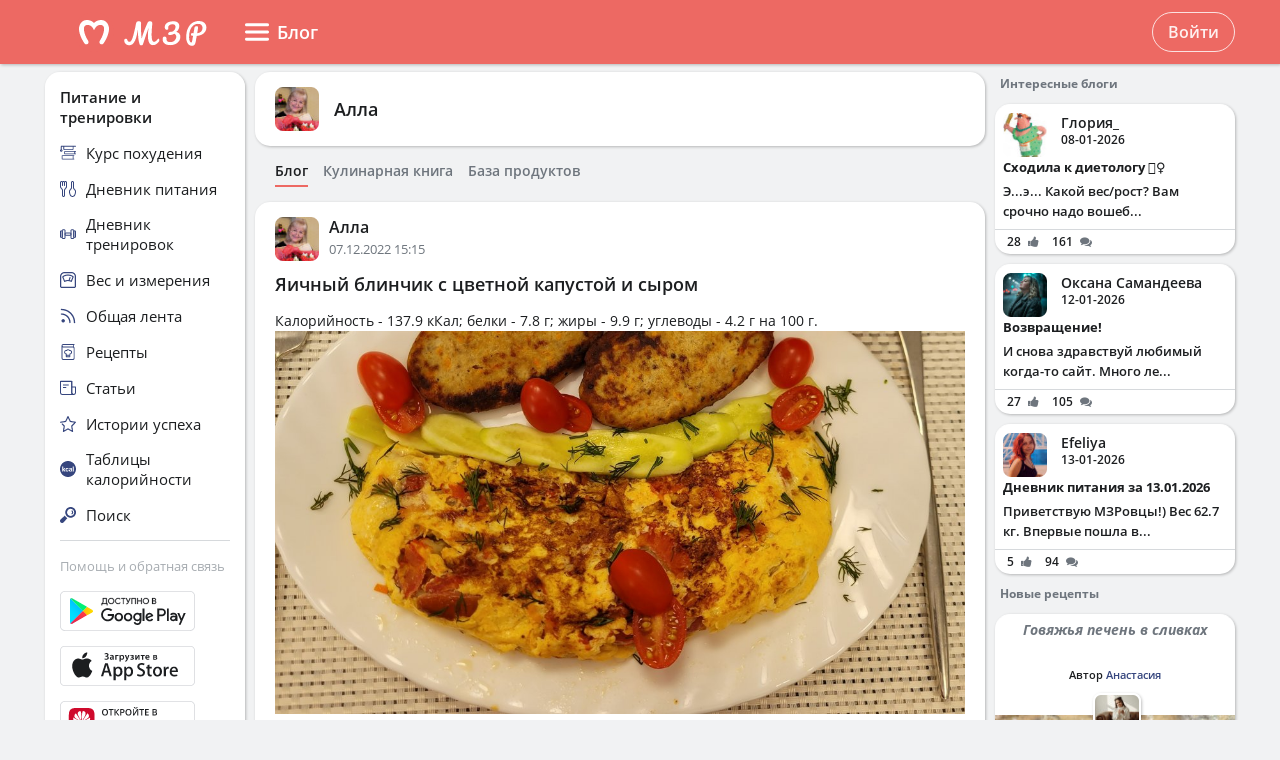

--- FILE ---
content_type: application/javascript
request_url: https://health-diet.ru/jsApp/v8.135.53/AppTableCalorie/bootstrapAppTableCalorie.js?
body_size: 735
content:
!function(e){if("object"==typeof module&&"object"==typeof module.exports){var o=e(require,exports);void 0!==o&&(module.exports=o)}else"function"==typeof define&&define.amd&&define(["require","exports","jquery","react","react-dom","./TableCalorieRootApp","../appDiary/bootstrapClientApp","../appDiary/bootstrapCommonModules","../appDiary/bootstrapWeb"],e)}(function(e,o){"use strict";var t="object"==typeof module&&"object"==typeof module.exports;Object.defineProperty(o,"__esModule",{value:!0}),o.bootstrapAppTableCalorie=void 0;var p=e("jquery"),r=e("react"),a=e("react-dom"),n=e("./TableCalorieRootApp"),i=e("../appDiary/bootstrapClientApp"),l=e("../appDiary/bootstrapCommonModules"),u=e("../appDiary/bootstrapWeb"),s=!1,d=function(e){s?e():(s=!0,(0,i.bootstrapClientApp)(window.mzrConfig),(0,l.bootstrapCommonModules)(),(0,u.bootstrapWeb)(),document.getElementById("js-AppTableCalorieV2")||p("body").append(p("<div id='js-AppTableCalorieV2'></div>")),p("#js-offcanvas").on("click",function(){clientApp.offcanvasToggle()()}),a.render(r.createElement(n.TableCalorieRootApp,{onComponentDidMount:e}),document.getElementById("js-AppTableCalorieV2"),function(){f()}))};o.bootstrapAppTableCalorie=d;var f=function(){(0,n.triggerPortalEvent)({event:"add",portal:{domId:"js-mzr-left-menu-bottom-apps",loader:{requirejs:function(){return t?Promise.resolve().then(function(){return e("../modules/LeftMenu/platform/ui/LinkToApps")}):new Promise(function(o,t){e(["../modules/LeftMenu/platform/ui/LinkToApps"],o,t)})},getProps:function(){return{place:"leftColumn"}}}}})}});

--- FILE ---
content_type: application/javascript
request_url: https://health-diet.ru/jsApp/v8.135.53/coreBundle.js?
body_size: 135878
content:
!function(e){if("object"==typeof module&&"object"==typeof module.exports){var t=e(require,exports);void 0!==t&&(module.exports=t)}else"function"==typeof define&&define.amd&&define("modules/Core/container/Container",["require","exports","lodash"],e)}(function(e,t){"use strict";Object.defineProperty(t,"__esModule",{value:!0});var o=e("lodash"),n=function(){function e(){this.container={},this.cacheShared={},this.set=this.set.bind(this),this.get=this.get.bind(this),this.has=this.has.bind(this)}return e.prototype.get=function(e,t,n,r){if(void 0===t&&(t={}),void 0===n&&(n=null),void 0===r&&(r=null),this.container[e]){var i=this.container[e];return(0,o.isFunction)(i.data)?i.isShared?(this.cacheShared[e]||(this.cacheShared[e]=i.data(t,n,r)),this.cacheShared[e]):i.data(t,n,r):this.container[e].data}return void console.error("Container: di not defined:"+e)},e.prototype.set=function(e,t,o){void 0===o&&(o=!1),this.container[e]={isShared:o,data:t},this.cacheShared[e]=null,"get"!=e&&"has"!=e&&"set"!=e&&"container"!=e&&(this[e]=this.get.bind(this,e))},e.prototype.append=function(e,t,o){var n=this;void 0===o&&(o=!1),this.has(e)?this.container[e].extraData.push(t):("function"==typeof t?this.set(e,function(t){var o=[];return n.container[e].extraData.forEach(function(e){var n=e(t);n&&o.push(n)}),o},o):this.set(e,function(){return n.container[e].extraData},o),this.container[e].extraData=[t])},e.prototype.has=function(e){return this.container.hasOwnProperty(e)},e}();t.default=n}),function(e){if("object"==typeof module&&"object"==typeof module.exports){var t=e(require,exports);void 0!==t&&(module.exports=t)}else"function"==typeof define&&define.amd&&define("modules/Core/isBrowser",["require","exports"],e)}(function(e,t){"use strict";function o(){return"undefined"!=typeof window}Object.defineProperty(t,"__esModule",{value:!0}),t.isBrowser=void 0,t.isBrowser=o}),function(e){if("object"==typeof module&&"object"==typeof module.exports){var t=e(require,exports);void 0!==t&&(module.exports=t)}else"function"==typeof define&&define.amd&&define("modules/Core/getSingletonInGlobal",["require","exports","./isBrowser"],e)}(function(e,t){"use strict";function o(e,t){return i(t)||n(t,e()),i(t)}function n(e,t){r()[e]=t}function r(){return(0,s.isBrowser)()?window:"undefined"!=typeof global?global:a}function i(e){return r()[e]}Object.defineProperty(t,"__esModule",{value:!0}),t.getFromGlobal=t.getGlobalObject=t.setToGlobal=t.getSingletonInGlobal=void 0;var s=e("./isBrowser");t.getSingletonInGlobal=o;var a={};t.setToGlobal=n,t.getGlobalObject=r,t.getFromGlobal=i}),function(e){if("object"==typeof module&&"object"==typeof module.exports){var t=e(require,exports);void 0!==t&&(module.exports=t)}else"function"==typeof define&&define.amd&&define("modules/Core/Observable",["require","exports"],e)}(function(e,t){"use strict";Object.defineProperty(t,"__esModule",{value:!0}),t.AObservable=t.observable=void 0;var o=function(){function e(e){n(this,e)}return e.prototype.listenEvent=function(e,t){var o=this;return this.off(e,t),this.on(e,t),function(){o.off(e,t)}},e}();t.AObservable=o;var n=function(e,t){e=e||{};var o=t||e,n={},r=Array.prototype.slice;return Object.defineProperties(e,{on:{value:function(t,o,r){return"function"==typeof o&&(n[t]=n[t]||[]).push({func:o,target:r}),e},enumerable:!1,writable:!1,configurable:!1},off:{value:function(t,o){if("*"!=t||o){if(o){if(n[t])for(var r=n[t],i=0,s=void 0;s=r&&r[i];++i)s.func==o&&(r.splice(i--,1),!0)}else delete n[t]}else n={};return e},enumerable:!1,writable:!1,configurable:!1},one:{value:function(t,n){function r(){e.off(t,r),n.apply(o,arguments)}return e.on(t,r)},enumerable:!1,writable:!1,configurable:!1},trigger:{value:function(t){var i,s,a,u=arguments.length-1,l=new Array(u);for(a=0;a<u;a++)l[a]=arguments[a+1];for(i=r.call(n[t]||[],0),a=0;s=i[a];++a)s.func.apply(s.target||o,l);return n["*"]&&"*"!=t&&e.trigger.apply(o,["*",t].concat(l)),e},enumerable:!1,writable:!1,configurable:!1}}),e};t.observable=n}),function(e){if("object"==typeof module&&"object"==typeof module.exports){var t=e(require,exports);void 0!==t&&(module.exports=t)}else"function"==typeof define&&define.amd&&define("modules/Core/StateManager",["require","exports","tslib","lodash","react","./Observable"],e)}(function(e,t){"use strict";function o(e){var t,o=e.Component;return t=function(t){function r(e){var o=t.call(this,e)||this;return o.connect=null,o.myIsMounted=!1,o.state={__version__:"-1"},o.updateState=o.updateState.bind(o),o}return n.__extends(r,t),r.prototype.UNSAFE_componentWillMount=function(){this.connect=new u(e),this.setState(this.connect.getState()),e.notSubscribeToState||this.connect.onUpdate(this.updateState)},r.prototype.componentDidMount=function(){this.myIsMounted=!0},r.prototype.componentWillUnmount=function(){this.myIsMounted=!1,this.connect.offUpdate(this.updateState)},r.prototype.shouldComponentUpdate=function(t,o){return"empty"==e.strategyShouldUpdate||(!this.state.__version__||this.state.__version__!==o.__version__)},r.prototype.updateState=function(e){this.myIsMounted&&this.setState(e)},r.prototype.render=function(){return i.createElement(o,n.__assign({},this.props,this.state))},r}(i.Component),t.displayName=e.displayName||"Connect(".concat(function(e){return e.displayName||e.name||"Component"}(o),")"),t}Object.defineProperty(t,"__esModule",{value:!0}),t.ComponentConnectToState=t.observable=t.StateConnect=t.StateManager=t.connect=void 0;var n=e("tslib"),r=e("lodash"),i=e("react"),s=e("./Observable");Object.defineProperty(t,"observable",{enumerable:!0,get:function(){return s.observable}});var a=function(){function e(){var e=this;this.state={},this.stateObservable={},this.actionObservable={},this.connect=o,this.subscribe=function(t,o){var n=e;return r.isString(t)?e.stateObservable.on(t,o):r.isArray(t)&&t.forEach(function(e){n.stateObservable.on(e,o)}),e.subscribeOff.bind(e,t,o)},this.subscribeOff=function(t,o){r.isString(t)?e.stateObservable.off(t,o):r.isArray(t)&&t.forEach(function(e){this.stateObservable.off(e,o)},e)},(0,s.observable)(this.stateObservable,this),(0,s.observable)(this.actionObservable,this),this.dispatch=this.dispatch.bind(this)}return e.prototype.clear=function(){this.state={},this.stateObservable.off("*",void 0),this.actionObservable.off("*",void 0)},e.prototype.getState=function(e,t){return r.isString(e)?r.get(this.state,e,t):this.state},e.prototype.getAll=function(e){return this.get("",e)},e.prototype.get=function(e,t){return e?r.get(this.state,e,t):this.state},e.prototype.dispatchA=function(e,t){this.dispatch(e,t)},e.prototype.action=function(e){e&&e.hasOwnProperty("type")&&e.hasOwnProperty("module")||console.error("State manager: action: hot have type or module",e),this.dispatch(e.module,e)},e.prototype.dispatch=function(e,t){var o=Array.prototype.slice.call(arguments);if(r.isObject(e)&&o.unshift("__COMMON__"),r.isFunction(o[1]))return o[1]();if(this.actionObservable.trigger.apply(this,o),this.needLog())try{var n=o[0]+"::"+(r.get(o[1],"type")||r.get(o[1],"eventName"));console.info("action: "+n,o,this.get())}catch(e){}},e.prototype.onDispatch=function(e,t){if(r.isFunction(e))this.actionObservable.on("__COMMON__",t);else if(r.isFunction(t))this.actionObservable.on(e,t);else if(r.isObject(t))for(var o in t)t.hasOwnProperty(o)&&this.actionObservable.on(e,t[o])},e.prototype.offDispatch=function(e,t){if(r.isFunction(e))this.actionObservable.off("__COMMON__",t);else if(r.isFunction(t))this.actionObservable.off(e,t);else if(r.isObject(t))for(var o in t)t.hasOwnProperty(o)&&this.actionObservable.off(e,t[o])},e.prototype.singleton=function(e,t){return this.get(e)||this.set(e,t()),this.get(e)},e.prototype.triggerEvent=function(e){if(r.isString(e))for(var t=e.split("."),o=this,n=t.length;n>=0;n--)!function(e){var n=[];t.forEach(function(t,o){if(!(e>o))return!1;n.push(t)});var r=n.join(".");r&&o.stateObservable.trigger(r,o.state)}(n);this.stateObservable.trigger("*",this.state)},e.prototype.set=function(e,t,o){if(o=o||{},r.isString(t)||r.isNumber(t)||r.isBoolean(t)){if(r.get(this.state,e)===t)return;r.set(this.state,e,t)}else r.set(this.state,e,t);!0===o.silent||this.triggerEvent(e)},e.prototype.setState=function(e,t,o){o=o||{},r.isString(e)?this.set(e,t,o):(this.state=e,!0!==o.silent&&this.triggerEvent(e))},e.prototype.updateState=function(e,t,o){var n=this.get(e,{});r.forOwn(t,function(e,t){n[t]=e}),this.set(e,n,o)},e.prototype.needLog=function(){return this.getAll().IsDev},e}();t.StateManager=a;var u=function(e){function t(t){var o=e.call(this)||this;return t=t||{},o.stateManager=t.stateManager||a.main,o.mapStateToProps=t.mapState||null,o.mapDispatchToProps=t.mapDispatch||null,o.props=t.props||null,o.subscribe=t.subscribe||null,o.clone=t.clone,o.onGetState=t.onGetState,o.__version__=r.uniqueId(),o.__version__inc=0,o.update=o.update.bind(o),o}return n.__extends(t,e),t.prototype.onUpdate=function(e){this.stateManager.subscribe(this.subscribe,this.update),this.on("onUpdate",e),this.unConnect=this.offUpdate.bind(this,e)},t.prototype.offUpdate=function(e){this.off("onUpdate",e),this.stateManager.subscribeOff(this.subscribe,this.update)},t.prototype.getState=function(){var e=this,t={};if(null===this.mapStateToProps?t=this.stateManager.get():r.isFunction(this.mapStateToProps)?t=this.mapStateToProps(this.stateManager.state):r.isString(this.mapStateToProps)?t=this.stateManager.get(this.mapStateToProps):r.isObject(this.mapStateToProps)&&r.forOwn(this.mapStateToProps,function(o,n){t[n]=e.stateManager.get(o)}),void 0===t&&(t={}),!0===this.clone?t=r.clone(t,!0):null===this.mapDispatchToProps&&null===this.props||(t=r.clone(t)),null!==this.mapDispatchToProps){var o={};r.isFunction(this.mapDispatchToProps)?o=this.mapDispatchToProps():r.isObject(this.mapDispatchToProps)&&(o=this.mapDispatchToProps),r.forOwn(o,function(e,o){t[o]=e})}return null!==this.props&&r.forOwn(this.props,function(e,o){t[o]=e}),t.__version__=this.__version__,this.onGetState&&this.onGetState(t),t},t.prototype.update=function(){return this.__version__=r.uniqueId(),this.__version__inc+=1,this.trigger("onUpdate",this.getState()),this},t}(s.AObservable);t.StateConnect=u,t.connect=o;var l=function(e){function t(t){var o=e.call(this,t)||this;return o.connect=null,o.myIsMounted=!1,o.updateState=o.updateState.bind(o),o}return n.__extends(t,e),t.prototype.UNSAFE_componentWillMount=function(){var e=this.getStateConnectOptions(this.props);this.connect=new u(e);var t=this.connect.getState();this.setState(t),this.connect.onUpdate(this.updateState)},t.prototype.componentDidMount=function(){this.myIsMounted=!0},t.prototype.UNSAFE_componentWillReceiveProps=function(e){e!==this.props&&this.connect&&(this.connect.offUpdate(this.updateState),this.connect=new u(this.getStateConnectOptions(this.props)),this.connect.onUpdate(this.updateState))},t.prototype.componentWillUnmount=function(){this.myIsMounted=!1,this.connect.offUpdate(this.updateState),this.connect=null},t.prototype.updateState=function(e){this.myIsMounted&&this.setState(e)},t}(i.Component);t.ComponentConnectToState=l}),function(e){if("object"==typeof module&&"object"==typeof module.exports){var t=e(require,exports);void 0!==t&&(module.exports=t)}else"function"==typeof define&&define.amd&&define("modules/UI/Block/marginClassNames",["require","exports"],e)}(function(e,t){"use strict";function o(e){var t="",o=e.margin?{marginTop:e.margin,marginRight:e.margin,marginBottom:e.margin,marginLeft:e.margin}:e;return o.marginTop&&("string"==typeof o.marginTop?t+=" uk-margin-"+o.marginTop+"-top ":t+=" uk-margin-top "),o.marginRight&&("string"==typeof o.marginRight?t+=" uk-margin-"+o.marginRight+"-right ":t+=" uk-margin-right "),o.marginBottom&&("string"==typeof o.marginBottom?t+=" uk-margin-"+o.marginBottom+"-bottom ":t+=" uk-margin-bottom "),o.marginLeft&&("string"==typeof o.marginLeft?t+=" uk-margin-"+o.marginLeft+"-left ":t+=" uk-margin-left "),t}Object.defineProperty(t,"__esModule",{value:!0}),t.marginClassNames=void 0,t.marginClassNames=o}),function(e){if("object"==typeof module&&"object"==typeof module.exports){var t=e(require,exports);void 0!==t&&(module.exports=t)}else"function"==typeof define&&define.amd&&define("modules/UI/SvgIcon/Component",["require","exports","tslib","lodash","react","../Block/marginClassNames"],e)}(function(e,t){"use strict";function o(t,o){var r="modules/UI/SvgIcon/"+t;return u[r]?u[r]:("bundleCommon"===t?"undefined"!=typeof clientApp&&"zozhnik"===clientApp.theme.name?Promise.all([n?Promise.resolve().then(function(){return e("./bundleZozhnik")}):new Promise(function(t,o){e(["./bundleZozhnik"],t,o)}),n?Promise.resolve().then(function(){return e("./bundleCommon")}):new Promise(function(t,o){e(["./bundleCommon"],t,o)})]).then(function(e){if(u[r])return void o(u[r]);var t=e[0].default?e[0].default:e,n=e[1].default?e[1].default:e;(0,i.forOwn)(t,function(e,t){n[t]=e}),u[r]=n,o(u[r])}):(n?Promise.resolve().then(function(){return e("./bundleCommon")}):new Promise(function(t,o){e(["./bundleCommon"],t,o)})).then(function(e){u[r]=e.default?e.default:e,o(u[r])}):"bundleBoard"===t?(n?Promise.resolve().then(function(){return e("./bundleBoard")}):new Promise(function(t,o){e(["./bundleBoard"],t,o)})).then(function(e){u[r]=e.default?e.default:e,o(u[r])}):"bundleRecipe"===t?(n?Promise.resolve().then(function(){return e("./bundleRecipe")}):new Promise(function(t,o){e(["./bundleRecipe"],t,o)})).then(function(e){u[r]=e.default?e.default:e,o(u[r])}):"bundleImageEditor"===t?(n?Promise.resolve().then(function(){return e("./bundleImageEditor")}):new Promise(function(t,o){e(["./bundleImageEditor"],t,o)})).then(function(e){u[r]=e.default?e.default:e,o(u[r])}):"bundleFoodInfo"===t?(n?Promise.resolve().then(function(){return e("./bundleFoodInfo")}):new Promise(function(t,o){e(["./bundleFoodInfo"],t,o)})).then(function(e){u[r]=e.default?e.default:e,o(u[r])}):"bundleUser"===t?(n?Promise.resolve().then(function(){return e("./bundleUser")}):new Promise(function(t,o){e(["./bundleUser"],t,o)})).then(function(e){u[r]=e.default?e.default:e,o(u[r])}):"bundleZozhnik"===t?(n?Promise.resolve().then(function(){return e("./bundleZozhnik")}):new Promise(function(t,o){e(["./bundleZozhnik"],t,o)})).then(function(e){u[r]=e.default?e.default:e,o(u[r])}):"bundleColorIcon"===t&&(n?Promise.resolve().then(function(){return e("./bundleColorIcon")}):new Promise(function(t,o){e(["./bundleColorIcon"],t,o)})).then(function(e){u[r]=e.default?e.default:e,o(u[r])}),null)}var n="object"==typeof module&&"object"==typeof module.exports;Object.defineProperty(t,"__esModule",{value:!0}),t.SvgIconDots=t.SvgIcon=void 0;var r=e("tslib"),i=e("lodash"),s=e("react"),a=e("../Block/marginClassNames"),u={},l=function(e){function t(t){var o=e.call(this,t)||this;return o.myIsMounted=!1,o.state={hovered:!1,loadIcon:!1},o}return r.__extends(t,e),t.prototype.componentDidMount=function(){var e=this;if(this.myIsMounted=!0,this.props.name){var t=o(this.props.bundle,function(t){!1!==e.myIsMounted&&e.setState({loadIcon:(0,i.get)(t,e.props.name,!1)})});t&&this.setState({loadIcon:(0,i.get)(t,this.props.name,!1)})}},t.prototype.componentWillUnmount=function(){this.myIsMounted=!1},t.prototype.render=function(){var e=this.props.color?this.props.color:"currentColor",t=this.props.hoverColor?this.props.hoverColor:e,o={},n=this.props.children,u=this.props.viewBox,l={};this.props.height&&24!=this.props.height&&(l.height=this.props.height),this.props.width&&24!=this.props.width&&(l.width=this.props.width),this.props.size&&(l.height=this.props.size,l.width=this.props.size),this.state.loadIcon&&(o=(0,i.get)(this.state,"loadIcon.style",{}),n=(0,i.get)(this.state,"loadIcon.children"),u=(0,i.get)(this.state,"loadIcon.viewBox",u));var c=null;if(this.state.loadIcon&&(c=(0,i.get)(this.state,"loadIcon.fillStyle")),"withoutColor"===c);else if("fillAndStroke"===c)l.stroke=this.state.hovered?t:e,l.fill=l.stroke;else if("stroke"===c)l.stroke=this.state.hovered?t:e,l.fill="none";else{var p=this.state.hovered?t:e;"currentColor"!==p&&(l.fill=p)}var d=(0,i.assign)(l,o,this.props.style||{});return this.props.onClick&&(d.cursor="pointer"),this.props.webHitSlop&&(d.boxSizing="content-box",d.padding=this.props.webHitSlop),s.createElement("svg",r.__assign({"data-testid":this.props["data-testid"]?this.props["data-testid"]:this.props.bundle+"-"+this.props.name},(0,i.omit)(this.props,["children","color","hoverColor","onMouseEnter","onMouseLeave","style","viewBox","bundle","className","marginLeft","marginRight","marginBottom","hitSlop","webHitSlop"]),{onMouseEnter:this.handleMouseEnter.bind(this),onMouseLeave:this.handleMouseLeave.bind(this),style:d,viewBox:u,className:"mzr-svg-common "+(this.props.className||"")+(0,a.marginClassNames)(this.props)}),n)},t.prototype.handleMouseLeave=function(e){this.setState({hovered:!1}),this.props.onMouseLeave(e)},t.prototype.handleMouseEnter=function(e){this.setState({hovered:!0}),this.props.onMouseEnter(e)},t.defaultProps={onMouseEnter:function(){},onMouseLeave:function(){},viewBox:"0 0 24 24",bundle:"bundleCommon"},t}(s.Component);t.SvgIcon=l;var c=function(e){var t=e.type,o=void 0===t?"vertical":t,n=e.pos,r=void 0===n?"right":n,i=e.onClick,a=e.webHitSlop,u=e.size,c=void 0===u?18:u,p="horizontal"===o?"dots-three-horizontal":"dots-three-vertical",d=a;return d||(d="left"===r?"4px var(--margin--small) 4px 0px":"4px 0px 4px var(--margin--small)"),s.createElement(l,{className:"uk-flex-item-none",key:p,name:p,color:"var(--color--shade-dark)",width:c,height:c,webHitSlop:d,onClick:i})};t.SvgIconDots=c}),function(e){if("object"==typeof module&&"object"==typeof module.exports){var t=e(require,exports);void 0!==t&&(module.exports=t)}else"function"==typeof define&&define.amd&&define("modules/UI/Text/Text",["require","exports","tslib","react","../Block/marginClassNames","../SvgIcon/Component","react"],e)}(function(e,t){"use strict";function o(e){return g.createElement("div",{className:"uk-h1"},e.children)}function n(e){return g.createElement("h2",null,e.children)}function r(e){return g.createElement("h4",null,e.children)}function i(e){return g.createElement("h5",null,e.children)}function s(e){return g.createElement("p",{style:e.style,className:e.className},e.children)}function a(){return g.createElement("br",null)}function u(e){return g.createElement("ol",null,e.children)}function l(e){return g.createElement("ul",{style:e.style,className:e.className},e.children)}function c(e){return g.createElement("li",null,e.children)}function p(t){var o="uk-position-relative ";o+=(0,y.marginClassNames)(t);var n;return t.helpMenu&&t.helpMenu.length>0&&(n=g.createElement(b.SvgIcon,{style:{position:"absolute",top:0,right:4,cursor:"pointer"},name:t.iconName||"question",color:"#999999",height:18,onClick:function(){(h?Promise.resolve().then(function(){return e("../ActionSheet/HelpMenuActionSheetUtils")}):new Promise(function(t,o){e(["../ActionSheet/HelpMenuActionSheetUtils"],t,o)})).then(function(e){e.HelpMenuActionSheetUtils({menu:t.helpMenu})})}})),g.createElement("h3",{className:o,style:{fontSize:14,textTransform:"uppercase",color:"var(--color--secondary-midtone)"}},t.label,n)}function d(e){return g.createElement("span",{className:"uk-text-bold"+(e.semi?"-semi":"")},e.children)}function f(e){return g.createElement("span",{className:"uk-text-bold-semi"},e.children)}function m(e){var t=e.style||{},o="";return e.muted&&(o+=" uk-text-muted"),e.small&&(o+=" uk-text-small"),e.asLink&&(o+=" uk-link"),e.bold&&("sb"===e.bold?o+=" uk-text-bold-semi":o+=" uk-text-bold"),e.align&&(o+=" uk-text-"+e.align),e.underline&&(t.textDecoration="underline"),(e.pointer||e.onClick)&&(o+=" mzr-pointer"),e.className&&(o+=" "+e.className),e.preWrap&&(t.whiteSpace="pre-wrap"),e.uppercase&&(t.textTransform="uppercase"),e.background&&(t.background="#ecf0f1"),e.fontSize&&(t.fontSize=e.fontSize),e.lineHeight&&(t.lineHeight=e.lineHeight),e.color&&(t.color=e.color),o+=(0,y.marginClassNames)(e),"span"===e.dom?g.createElement("span",{style:t,onClick:e.onClick,id:e.id,title:e.title,className:o,"data-test-vn":e.dataTestValueName,"data-testid":e["data-testid"]},e.children):g.createElement("div",{style:t,onClick:e.onClick,title:e.title,id:e.id,className:o,"data-test-vn":e.dataTestValueName,"data-testid":e["data-testid"]},e.children)}var h="object"==typeof module&&"object"==typeof module.exports;Object.defineProperty(t,"__esModule",{value:!0}),t.StyledText=t.BS=t.Bold=t.BlockHeaderLight=t.AlertPersist=t.Alert=t.LI=t.UL=t.OL=t.BR=t.P=t.H5=t.H4=t.H3=t.H2=t.H1=t.Header=void 0;var v=e("tslib"),g=e("react"),y=e("../Block/marginClassNames"),b=e("../SvgIcon/Component"),C=e("react"),_=function(e){return g.createElement("div",{className:"uk-h"+e.level},e.children)};t.Header=_,t.H1=o,t.H2=n;var S=function(e){return g.createElement("h3",{className:e.className},e.children)};t.H3=S,t.H4=r,t.H5=i,t.P=s,t.BR=a,t.OL=u,t.UL=l,t.LI=c;var x=function(e){var t="uk-alert ";return e.type&&(t+="uk-alert-"+e.type),t+=(0,y.marginClassNames)(e),g.createElement("div",{className:t+" "+(e.className||""),style:e.style,onClick:e.onClick},e.onClose&&g.createElement("div",{className:"uk-close",onClick:function(t){e.onClick&&t.stopPropagation(),e.onClose()}}),e.children)};t.Alert=x;var w=function(e){var o=v.__read((0,C.useState)(!e.persistClose),2),n=o[0],r=o[1];return(0,C.useEffect)(function(){e.persistClose&&clientApp.getLocalForageInstance()("common").getItem(e.persistClose).then(function(e){r(!e)})},[e.persistClose]),n?g.createElement(t.Alert,v.__assign({},e,{onClose:function(){clientApp.getLocalForageInstance()("common").setItem(e.persistClose,!0),r(!1),e.onClose&&e.onClose()}})):null};t.AlertPersist=w,t.BlockHeaderLight=p,t.Bold=d,t.BS=f,t.StyledText=m}),function(e){if("object"==typeof module&&"object"==typeof module.exports){var t=e(require,exports);void 0!==t&&(module.exports=t)}else"function"==typeof define&&define.amd&&define("modules/UI/Block/Block",["require","exports","tslib","react","../SvgIcon/Component","../Text/Text","./marginClassNames"],e)}(function(e,t){"use strict";function o(e){var t="mzr-block "+(e.className||"");return t+=(0,f.marginClassNames)(e),c.createElement("div",{className:t,"data-test-path":e.dataTestPath,style:e.style,onClick:e.onClick,"data-test":e["data-test"]},e.children)}function n(e){return c.createElement("div",{"data-test":e["data-test"],style:e.style,className:"mzr-block-content "+(e.className||"")},e.children)}function r(e){return c.createElement(d.Alert,l.__assign({},e),e.children)}function i(t){var o;t.helpMenu&&(o=c.createElement(p.SvgIcon,{marginLeft:!0,name:"question",style:{marginTop:-2},height:14,onClick:function(){(u?Promise.resolve().then(function(){return e("../ActionSheet/HelpMenuActionSheetUtils")}):new Promise(function(t,o){e(["../ActionSheet/HelpMenuActionSheetUtils"],t,o)})).then(function(e){e.HelpMenuActionSheetUtils({menu:t.helpMenu})})}}));var n;t.showClose&&(n=c.createElement("button",{className:"uk-close uk-close-alt",onClick:t.onClose}));var r;if(t.showPeriod){var i="uk-icon-calendar mzr-no-print"+(t.isPeriodShow?" mzr-color-red":"");r=c.createElement("i",{className:i,title:"Установить период",onClick:t.onShowPeriod})}return c.createElement("div",{className:"mzr-block-header "+(t.className||"")},t.children,r,t.icons,o,n)}function s(e){var t=[];return e&&(e.period&&t.push({type:"icon",onClick:e.togglePeriod,svgIcon:{name:"calendar"}}),e.menu&&e.menu.length>0&&t.push({type:"help",menu:e.menu}),e.showClose&&e.onClose&&t.push({type:"icon",onClick:e.onClose,svgIcon:{name:"close"}})),t}function a(e){var t=(e.className||"")+(0,f.marginClassNames)(e);return e.onClick&&(t+=" mzr-pointer"),c.createElement("div",{id:e.id,onClick:e.onClick,"data-test-path":e.dataTestPath,"data-test-vn":e.dataTestValueName,"data-test-type":e.dataTestType,"data-snapshot":e["data-snapshot"],"data-testid":e["data-testid"],className:t,title:e.title,style:e.style,onTouchStart:e.onTouchStart,onTouchEnd:e.onTouchEnd,onTouchCancel:e.onTouchCancel},e.children)}var u="object"==typeof module&&"object"==typeof module.exports;Object.defineProperty(t,"__esModule",{value:!0}),t.BlockHighlighting=t.Div=t.BlockHeaderLight=t.BlockHeader=t.BlockAlert=t.BlockContent=t.Block=t.MainBlock=void 0;var l=e("tslib"),c=e("react"),p=e("../SvgIcon/Component"),d=e("../Text/Text"),f=e("./marginClassNames"),m=function(e){var t="mzr-main-block "+(e.className||"");return t+=(0,f.marginClassNames)(e),c.createElement("div",{className:t,style:e.style,onClick:e.onClick,"data-test":e["data-test"]},e.children)};t.MainBlock=m,t.Block=o,t.BlockContent=n,t.BlockAlert=r,t.BlockHeader=i;var h=function(t){var o=t.className||"",n=t.style||{};"semi"===t.template?(o+=" mzr-font--body16sb",n.color="var(--color--shade-black)"):"semi14"===t.template?(o+=" mzr-font--body14sb",n.color="var(--color--shade-darkest)"):"semi18"===t.template?o+=" mzr-font--body18sb":"semi16"===t.template&&(o+=" mzr-font--body16sb");var r=t.muteLabel?c.createElement(d.StyledText,{dom:"span",color:"var(--color--shade-dark)"}," ",t.muteLabel):null;if(t.buttons&&t.buttons.length>0||t.oldButtons||t.extraButton){var i=l.__spreadArray(l.__spreadArray([],l.__read(t.buttons||[]),!1),l.__read(s(t.oldButtons)),!1);return c.createElement("div",{style:t.style,"data-test-vn":t.dataTestValueName,className:"mzr-block-header-light uk-flex uk-flex-space-between uk-flex-middle "+o},c.createElement("div",null,t.label,r),c.createElement("div",{className:"uk-flex uk-flex-middle uk-flex-item-none mzr-no-print"},t.extraButton,i.map(function(t){if(!t)return null;var o=t.type;"icon"===t.type&&(o+=t.svgIcon.name);var n=l.__assign(l.__assign({height:16,width:16,webHitSlop:"2px 0 2px var(--margin--medium)",color:"var(--color--shade-dark)"},"help"===t.type?{name:"question"}:null),"icon"===t.type?t.svgIcon:null);return c.createElement(p.SvgIcon,l.__assign({key:o},n,{onClick:function(){t.onClick?t.onClick():t.menu&&(u?Promise.resolve().then(function(){return e("../ActionSheet/HelpMenuActionSheetUtils")}):new Promise(function(t,o){e(["../ActionSheet/HelpMenuActionSheetUtils"],t,o)})).then(function(e){e.HelpMenuActionSheetUtils({menu:t.menu})})}}))})))}return c.createElement("div",{className:"mzr-block-header-light "+o,style:t.style,"data-test-vn":t.dataTestValueName},t.label,r)};t.BlockHeaderLight=h,t.Div=a;var v=function(e){return c.createElement(a,l.__assign({},e,{style:{padding:"var(--margin--medium)",borderRadius:"var(--radius--small)",backgroundColor:"var(--color--shade-lightest-OR-third-lightest)"}}),e.children)};t.BlockHighlighting=v}),function(e){if("object"==typeof module&&"object"==typeof module.exports){var t=e(require,exports);void 0!==t&&(module.exports=t)}else"function"==typeof define&&define.amd&&define("modules/Utils/lib/platform",["require","exports","../../Core/getClientApp","lodash"],e)}(function(e,t){"use strict";function o(e){return void 0===e&&(e=!1),!(e||"undefined"==typeof window||void 0===window.mobileEmulate||!window.mobileEmulate)||("undefined"!=typeof cordova||"undefined"!=typeof PhoneGap||"undefined"!=typeof phonegap)}function n(){return"undefined"!=typeof Capacitor}function r(){return"undefined"!=typeof gIsCordovaApple&&1===gIsCordovaApple}function i(){return!("undefined"==typeof navigator||!navigator.product||"ReactNative"!==navigator.product)}function s(){return!!window.navigator.userAgent.match(/(iPhone\sOS|iOS)\s([\d_]+)/i)}function a(){return!!window.navigator.userAgent.match(/(iPad).*OS\s([\d_]+)/i)}function u(){return!!window.navigator.userAgent.match(/(macintosh|macintel|macppc|mac68k|macos)/i)}function l(){return s()||a()}function c(){return l()||u()}function p(){return!!window.navigator.userAgent.match(/(Android);?[\s\/]+([\d.]+)?/i)}function d(){return"GooglePlay"==m()?"Health Connect":"AppStore"==m()?"Apple Здоровье":"Трекеры активности"}function f(){return!!(o()||i()||a()||s()||p()||(0,y.getClientApp)()&&"Small"===(0,y.getClientApp)().state().getAll().DeviceSizeDiary||(0,y.getClientApp)()&&"Mini"===(0,y.getClientApp)().state().getAll().DeviceSizeDiary)}function m(){return"undefined"!=typeof gAppStoreName?gAppStoreName:"Web"}function h(){return m()}function v(e){return"undefined"!=typeof Capacitor&&(0,b.get)(Capacitor,"Plugins."+e,null)?(0,b.get)(Capacitor,"Plugins."+e,null):"undefined"!=typeof cordova&&(0,b.get)(cordova,"plugins."+e,null)?(0,b.get)(cordova,"plugins."+e,null):null}function g(e){return!!v(e)}Object.defineProperty(t,"__esModule",{value:!0}),t.isCapacitorPluginAvailable=t.getCapacitorPlugin=t.getStoreName=t.appStoreName=t.isMobile=t.cordovaPluginHealthAppName=t.isAndroid=t.isIOS=t.isIOSMobile=t.isMac=t.isIPad=t.isIPhone=t.isReactNative=t.isCordovaApple=t.isCapacitor=t.isCordova=void 0;var y=e("../../Core/getClientApp"),b=e("lodash");t.isCordova=o,t.isCapacitor=n,t.isCordovaApple=r,t.isReactNative=i,t.isIPhone=s,t.isIPad=a,t.isMac=u,t.isIOSMobile=l,t.isIOS=c,t.isAndroid=p,t.cordovaPluginHealthAppName=d,t.isMobile=f,t.appStoreName=m,t.getStoreName=h,t.getCapacitorPlugin=v,t.isCapacitorPluginAvailable=g}),function(e){if("object"==typeof module&&"object"==typeof module.exports){var t=e(require,exports);void 0!==t&&(module.exports=t)}else"function"==typeof define&&define.amd&&define("modules/Core/appVersion",["require","exports","./getClientApp","../Utils/lib/platform"],e)}(function(e,t){"use strict";function o(){return(0,r.getClientApp)()?{server:clientApp.config.appVersion,local:clientApp.rnBootstrapConfig().appVersion}:{local:"undefined"!=typeof rnBootstrapConfig?rnBootstrapConfig.appConfig.appVersion:"not defined",server:""}}function n(){return!!(0,r.getClientApp)()&&!(!clientApp.config.deployingAppVersions||clientApp.config.deployingAppVersions[(0,i.appStoreName)()]!=o().local)}Object.defineProperty(t,"__esModule",{value:!0}),t.isDeployingVersion=t.appVersion=void 0;var r=e("./getClientApp"),i=e("../Utils/lib/platform");t.appVersion=o,t.isDeployingVersion=n}),function(e){if("object"==typeof module&&"object"==typeof module.exports){var t=e(require,exports);void 0!==t&&(module.exports=t)}else"function"==typeof define&&define.amd&&define("modules/Help/common/appVersion",["require","exports","../../Core/appVersion","../../Utils/lib/platform"],e)}(function(e,t){"use strict";function o(){return"".concat((0,n.appVersion)().server)+("Web"==(0,r.appStoreName)()?"":" (".concat((0,r.appStoreName)(),": ").concat((0,n.appVersion)().local,")"))}Object.defineProperty(t,"__esModule",{value:!0}),t.appVersion=void 0;var n=e("../../Core/appVersion"),r=e("../../Utils/lib/platform");t.appVersion=o}),function(e){if("object"==typeof module&&"object"==typeof module.exports){var t=e(require,exports);void 0!==t&&(module.exports=t)}else"function"==typeof define&&define.amd&&define("modules/Core/LinkSupportEmail",["require","exports","react","../Help/common/appVersion"],e)}(function(e,t){"use strict";Object.defineProperty(t,"__esModule",{value:!0}),t.LinkSupportEmail=void 0;var o=e("react"),n=e("../Help/common/appVersion"),r=function(e){var t="Вопрос по "+clientApp.config.appName+": ";clientApp.isAuth?t+=" № аккаунта "+clientApp.state().getAll().Account.social.id+" ("+clientApp.state().getAll().Account.social.dateRegister+")":t+="Не авторизован",t+="; "+(0,n.appVersion)(),t+="; "+navigator.userAgent,e.subject&&(t+=" "+e.subject);var r=clientApp.config.supportEmail+"?subject="+encodeURIComponent(t);return e.body&&(r+="&body="+encodeURIComponent(e.body)),o.createElement("a",{href:"mailto:"+r,target:"_blank",rel:"noreferrer"},clientApp.config.supportEmail)};t.LinkSupportEmail=r}),function(e){if("object"==typeof module&&"object"==typeof module.exports){var t=e(require,exports);void 0!==t&&(module.exports=t)}else"function"==typeof define&&define.amd&&define("modules/UI/Button/Button",["require","exports","tslib","react","../Block/marginClassNames","../SvgIcon/Component"],e)}(function(e,t){"use strict";function o(e){var t="mzr-button-group uk-flex uk-flex-wrap uk-flex-middle "+(e.className||"");return"right"===e.align?t+=" uk-flex-right mzr-button-group-right":"center"===e.align?t+=" uk-flex-center mzr-button-group-center":"centerLeft"===e.align?t+=" mzr-button-group-centerLeft":"centerColumnLeft"===e.align?t+=" mzr-button-group-centerColumnLeft":t+=" mzr-button-group-left",r.createElement("div",{className:(0,i.marginClassNames)(e)+" mzr-button-group-wrapper"},r.createElement("div",{className:t,style:e.style},e.children))}Object.defineProperty(t,"__esModule",{value:!0}),t.ButtonGroup=t.Button=void 0;var n=e("tslib"),r=e("react"),i=e("../Block/marginClassNames"),s=e("../SvgIcon/Component"),a=function(e){if(!1===e.visible)return null;var t="uk-button";"solid"===e.type?t+=" uk-button-primary":"outline"===e.type||"transparent"===e.type?(t+=" uk-button-outline","transparent"===e.type&&(t+=" uk-button-transparent")):"outline-transparent"===e.type?t+=" uk-button-outline-transparent":"text"===e.type&&(t+=" uk-button-link"),"danger"===e.color?t+=" uk-button-danger":"second"===e.color&&(t+=" uk-button-success"),"large"===e.size?t+=" uk-button-large":"small"===e.size?t+=" uk-button-small":"mini"===e.size?t+=" uk-button-mini":"xsmall"===e.size&&(t+=" uk-button-xsmall"),e.fullWidth&&(t+=" uk-width-1-1"),t+=(0,i.marginClassNames)(e);var o;if(e.svgIcon){var a=e.svgIcon.className||"",u=e.svgIcon.height||24;"mini"===e.size?(u=14,a+=" uk-margin-small-right"):"xsmall"===e.size?(u=16,a+=" uk-margin-small-right"):"small"===e.size?(u=16,a+=" uk-margin-small-right"):(u=20,a+=" uk-margin-small-right"),e.label||(a=""),o=r.createElement(s.SvgIcon,n.__assign({},e.svgIcon,{className:a,height:u,width:u,style:n.__assign(n.__assign({},e.svgIcon.style),{marginTop:-2})}))}t+=" "+(e.className||"");var l=null;"gray"===e.color?l={color:"var(--color--shade-dark)",borderColor:"var(--color--shade-dark)"}:"shade-darkest"===e.color&&(l={color:"var(--color--shade-darkest)",borderColor:"var(--color--shade-darkest)"});var c=e.label;return"a"===e.dom?r.createElement("a",{style:n.__assign(n.__assign({},l),e.style),className:t,onClick:e.onClick},o,c):r.createElement("button",{disabled:e.disabled,type:e.isSubmit?"submit":void 0,style:n.__assign(n.__assign({},l),e.style),className:t,onClick:e.onClick},e.extraChildren,o,c)};t.Button=a,t.ButtonGroup=o}),function(e){if("object"==typeof module&&"object"==typeof module.exports){var t=e(require,exports);void 0!==t&&(module.exports=t)}else"function"==typeof define&&define.amd&&define("modules/Core/SwitchLocalForageDriveIndexDBSqlite",["require","exports","react","../Utils/lib/platform","../UI/Text/Text","../UI/Button/Button","localforage"],e)}(function(e,t){"use strict";Object.defineProperty(t,"__esModule",{value:!0}),t.SwitchLocalForageDriveIndexDBSqlite=void 0;var o=e("react"),n=e("../Utils/lib/platform"),r=e("../UI/Text/Text"),i=e("../UI/Button/Button"),s=e("localforage"),a=function(){return(0,n.isCapacitor)()?o.createElement(o.Fragment,null,o.createElement(r.P,null,"На некоторых устройствах наблюдается проблема с сохранением данных в локальное хранилище (",o.createElement(r.StyledText,{small:!0,dom:"span",muted:!0},s._driver),"). Попробовать другой механизм?"),o.createElement(i.ButtonGroup,null,o.createElement(i.Button,{label:"Попробовать",type:"outline",onClick:function(){clientApp.get("localforageSwitchToSqlite")()}}))):null};t.SwitchLocalForageDriveIndexDBSqlite=a,t.default=t.SwitchLocalForageDriveIndexDBSqlite}),function(e){if("object"==typeof module&&"object"==typeof module.exports){var t=e(require,exports);void 0!==t&&(module.exports=t)}else"function"==typeof define&&define.amd&&define("modules/Utils/openHref",["require","exports","./lib/platform"],e)}(function(e,t){"use strict";function o(e,t){var o=e.target||"_blank";(0,r.isCordova)()&&"undefined"!=typeof SafariViewController?SafariViewController.isAvailable(function(t){t?SafariViewController.show({url:e.url}):n(e.url,o)}):n(e.url,o),e.preventDefault&&t&&t.preventDefault()}function n(e,t){(0,r.isCordova)()&&"undefined"!=typeof cordova&&void 0!==cordova.InAppBrowser?cordova.InAppBrowser.open(e,"_system"):window.open(e,(0,r.isCordova)()?"_system":t)}Object.defineProperty(t,"__esModule",{value:!0}),t.openHref=void 0;var r=e("./lib/platform");t.openHref=o}),function(e){if("object"==typeof module&&"object"==typeof module.exports){var t=e(require,exports);void 0!==t&&(module.exports=t)}else"function"==typeof define&&define.amd&&define("modules/Navigator/RouterContext",["require","exports","react","react"],e)}(function(e,t){"use strict";function o(){return(0,r.useContext)(t.RouterContext)}Object.defineProperty(t,"__esModule",{value:!0}),t.useRouterContext=t.RouterContextParams=t.RouterContextIsMatch=t.RouterContext=void 0;var n=e("react"),r=e("react");t.RouterContext=n.createContext(null),t.RouterContext.displayName="RouterContext",t.RouterContextIsMatch=n.createContext(!1),t.RouterContextIsMatch.displayName="RouterContextIsMatch",t.RouterContextParams=n.createContext(null),t.RouterContextParams.displayName="RouterContextParams",t.useRouterContext=o}),function(e){if("object"==typeof module&&"object"==typeof module.exports){var t=e(require,exports);void 0!==t&&(module.exports=t)}else"function"==typeof define&&define.amd&&define("modules/UI/Link/Link",["require","exports","react","react","../../Utils/openHref","../../Utils/lib/platform","../../Navigator/RouterContext","../../Core/getClientApp"],e)}(function(e,t){"use strict";function o(e){return"#"==e.charAt(0)?e.slice(1,e.length):e}Object.defineProperty(t,"__esModule",{value:!0});var n=e("react"),r=e("react"),i=e("../../Utils/openHref"),s=e("../../Utils/lib/platform"),a=e("../../Navigator/RouterContext"),u=e("../../Core/getClientApp"),l=function(e){var t,l=void 0,c=(0,r.useContext)(a.RouterContext),p=function(){var e=null;return c&&c.navigator?e=c.navigator:(0,u.getClientApp)()&&(0,u.getClientApp)().has("navigator")&&(e=clientApp.navigator()),e&&!e.isInitUrlHistory()?null:e}();t="string"==typeof e.to?{pathname:o(e.to)}:e.to;var d=null;return t&&(d=p?p.createHref(t):t.pathname),e.onClick?l=e.onClick:e.isExternal?(0,s.isCapacitor)()&&(l=i.openHref.bind(null,{url:t.pathname,target:e.target,preventDefault:!0})):p&&!e.isExternal&&(l=function(o){e.preventSame&&t.pathname===clientApp.state().getAll().Location.pathname||(e.replace?p.replace(t):p.push(t)),o.preventDefault(),e.stopPropagation&&o.stopPropagation()}),n.createElement("a",{className:e.className,onClick:l,title:e.title,target:e.target,style:e.style,href:d},e.children)};t.default=l}),function(e){if("object"==typeof module&&"object"==typeof module.exports){var t=e(require,exports);void 0!==t&&(module.exports=t)}else"function"==typeof define&&define.amd&&define("modules/Core/utilShowError",["require","exports","tslib","../UI/Text/Text","react","../UI/Block/Block","./LinkSupportEmail","lodash","../Utils/lib/platform","./SwitchLocalForageDriveIndexDBSqlite","../UI/Link/Link"],e)}(function(e,t){"use strict";function o(e){var t="";(t="string"==typeof e?e:(0,c.get)(e,"[0].responseJSON.error"))||(t=(0,c.get)(e,"error"));var o=(0,c.get)(e,"errors");return o&&(t+="\n"+o.map(function(e){return e.error}).join(", \n")),{error:t}}function n(e){var t=(0,c.get)(e,"[0].responseJSON.error",(0,c.get)(e,"error"));return 0==(0,c.get)(e,"[0].responseJSON.success",(0,c.get)(e,"success"))&&"string"==typeof t}function r(e){console.error(e);var n=o(e).error;n?clientApp.modalAlert()(a.createElement(t.ErrorFromServerAnswer,{error:n})):clientApp.showCommonMessageOnServerError()(),clientApp.nprogressShow()(!1)}Object.defineProperty(t,"__esModule",{value:!0}),t.utilShowError=t.ErrorLocalStorageWrite=t.ErrorFromServerNoAnswer=t.ErrorFromServerAnswer=t.errorFromServerIsValidAnswer=t.utilGetErrorFromServerAnswer=void 0;var i=e("tslib"),s=e("../UI/Text/Text"),a=e("react"),u=e("../UI/Block/Block"),l=e("./LinkSupportEmail"),c=e("lodash"),p=e("../Utils/lib/platform"),d=e("./SwitchLocalForageDriveIndexDBSqlite"),f=e("../UI/Link/Link");t.utilGetErrorFromServerAnswer=o,t.errorFromServerIsValidAnswer=n;var m=function(e){var t=e.error;return a.createElement(u.Div,null,a.createElement(s.StyledText,{marginBottom:!0,bold:"sb"},t),a.createElement(s.StyledText,null,"Задать вопрос: ",a.createElement(l.LinkSupportEmail,{body:t})),clientApp.isAuth&&a.createElement(s.StyledText,null,"Ваш номер аккаунта: ",clientApp.state().getAll().Account.social.id))};t.ErrorFromServerAnswer=m;var h=function(e){var t=e.error,o=e.errorFullDescription,n=i.__read(a.useState(!1),2),r=n[0],c=n[1];return a.createElement(u.Div,null,a.createElement(s.Alert,{marginBottom:!0},a.createElement(s.StyledText,{bold:"sb"},"Что-то пошло не так"),t&&a.createElement(s.StyledText,{marginTop:"small"},t)),a.createElement(s.StyledText,{marginBottom:!0,bold:"sb"},"Возможные причины:"," "),a.createElement(s.OL,null,a.createElement(s.LI,null,a.createElement(s.StyledText,{dom:"span",color:clientApp.netInfo.isConnected?"var(--color--error-diagram)":null},"Отсутствует интернет-соединение"),";"),a.createElement(s.LI,null,"Временные неполадки на сервере.")),a.createElement(s.StyledText,{marginBottom:!0,bold:"sb"},"Решения проблемы:"),a.createElement(s.OL,null,a.createElement(s.LI,null,"Проверьте подключение к интернету;"),!(0,p.isCapacitor)()&&a.createElement(a.Fragment,null,a.createElement(s.LI,null,"Перезагрузите страницу;"),a.createElement(s.LI,null,"Удалите блокировщики рекламы и другие расширения, которые могут повлиять на работу;")),a.createElement(s.LI,null,"Перезагрузите устройство;"),(0,p.isCapacitor)()&&a.createElement(s.LI,null,"Переустановите приложение;"),a.createElement(s.LI,null,"Сообщите тех. поддержке об ошибке на почту ",a.createElement(l.LinkSupportEmail,null)," ",o&&a.createElement(s.StyledText,{muted:!0,small:!0,dom:"span",asLink:!0,onClick:function(){c(!r)}},"Показать описание ошибки"))),r&&a.createElement("pre",null,JSON.stringify(o,null,2)))};t.ErrorFromServerNoAnswer=h;var v=function(){return a.createElement(u.Div,null,a.createElement(s.Alert,{marginBottom:!0},"Произошла ошибка сохранения данных в локальное хранилище на вашем устройстве."),a.createElement(s.StyledText,{marginBottom:!0,bold:"sb"},"Возможные решения проблемы:"),a.createElement(s.OL,null,a.createElement(s.LI,null,"место на устройстве закончилось: очистите место на устройстве;"),!(0,p.isCapacitor)()&&a.createElement(a.Fragment,null,a.createElement(s.LI,null,"очистите кэш браузера;"),a.createElement(s.LI,null,"удалите блокировщики рекламы и другие расширения, которые могут повлиять на работу;"),a.createElement(s.LI,null,"проверьте запрос браузера на разрешение хранения данных для приложения;"),a.createElement(s.LI,null,"установите современный браузер"," ",a.createElement(f.default,{isExternal:!0,target:"_blank",to:"https://www.google.com/intl/ru_ru/chrome/"},"Google Chrome"),";"),(0,p.isIOS)()&&a.createElement(s.LI,null,"в браузере Safari наблюдаются проблемы с работой локального хранилища. Попробуйте использовать браузер Google Chrome.")),a.createElement(s.LI,null,"перезагрузите устройство;"),(0,p.isCapacitor)()&&a.createElement(a.Fragment,null,a.createElement(s.LI,null,"переустановите приложение;"))),(0,p.isCapacitor)()&&a.createElement(d.SwitchLocalForageDriveIndexDBSqlite,null),a.createElement(s.StyledText,null,"Задать вопрос: ",a.createElement(l.LinkSupportEmail,null)),clientApp.isAuth&&a.createElement(s.StyledText,null,"Ваш номер аккаунта: ",clientApp.state().getAll().Account.social.id))};t.ErrorLocalStorageWrite=v,t.utilShowError=r}),function(e){if("object"==typeof module&&"object"==typeof module.exports){var t=e(require,exports);void 0!==t&&(module.exports=t)}else"function"==typeof define&&define.amd&&define("modules/Core/restApi",["require","exports","tslib","lodash","../Utils/DateTime","../Utils/lib/Utils","./utilShowError","../Utils/lib/platform"],e)}(function(e,t){"use strict";function o(e,t){var o={};return e.forEach(function(e){var n=e[0],i=e[1],s=e[2]||n,a=e[3];if("string"===i)a=a||"",o[n]=String(u.get(t,s,a));else if("toNumberOrString"===i){var p=u.get(t,s);(0,c.toNumber)(p)===Number(p)?o[n]=(0,c.toNumber)(p):o[n]=p}else if("number"===i)a=a||0,o[n]=(0,c.toNumber)(u.get(t,s),a);else if("bool"===i)a=a||!1,o[n]=(0,c.toBool)(u.get(t,s,a));else if("dateTime"===i)u.get(t,s)?o[n]=l.default.create(u.get(t,s),l.default.DATE_WITHOUT_TIME):o[n]=a||null;else if("dateTimeWithTime"===i)u.get(t,s)?o[n]=l.default.create(u.get(t,s),l.default.DATE_WITH_TIME):o[n]=a||null;else if("object"===i){a=a||null;var d=u.get(t,s);if(void 0===d||null===d)o[n]=a;else if("object"==typeof d)u.isArray(d)&&u.isEmpty(d)?o[n]={}:u.isArray(d)&&console.warn("!","getAnswerAsObject",s,d),o[n]=d;else if("string"==typeof d){""===d&&(o[n]={});try{o[n]=JSON.parse(d)}catch(e){o[n]=a}}else o[n]={value:d}}else if("array"===i){a=a||[];var f=u.get(t,s,a);"[object Array]"===Object.prototype.toString.call(f)?o[n]=f:"string"==typeof f?o[n]=r(JSON.parse(f)):"object"==typeof f&&(o[n]=r(f))}}),o}function n(e){var t={};return u.forOwn(e,function(e,o){if("string"==typeof e||"number"==typeof e)t[o]=e;else if("boolean"==typeof e)t[o]=!0===e?1:0;else{null!==e&&void 0!==e||(t[o]="");try{e.serialize?t[o]=e.serialize():t[o]=JSON.stringify(e)}catch(e){t[o]=""}}}),t}function r(e){var t=[];try{if(null===e||!1===e.hasOwnProperty("length"))return t;for(var o=0;o<e.length;o++)e.hasOwnProperty(""+o)&&t.push(e[o])}catch(e){}return t}function i(){return Promise.all([s?Promise.resolve().then(function(){return e("axios")}):new Promise(function(t,o){e(["axios"],t,o)}),s?Promise.resolve().then(function(){return e("./objectToFormData")}):new Promise(function(t,o){e(["./objectToFormData"],t,o)})]).then(function(e){return{axios:e[0].default,objectToFormData:e[1].default}})}var s="object"==typeof module&&"object"==typeof module.exports;Object.defineProperty(t,"__esModule",{value:!0}),t.EndPoints=t.serialiseAnswer=void 0;var a=e("tslib"),u=e("lodash"),l=e("../Utils/DateTime"),c=e("../Utils/lib/Utils"),p=e("./utilShowError"),d=e("../Utils/lib/platform"),f=function(){function e(e){this.endPoints={},this.endPoints=e.endPoints,this.debug=e.debug||!1,this.diaryBackendBootstrap=e.diaryBackendBootstrap,this.triggerEvent=e.triggerEvent,this.onlineNetworkStatusChange=e.onlineNetworkStatusChange,this.runJqueryQuery=this.runJqueryQuery.bind(this),this.postAppMzrV1=this.postAppMzrV1.bind(this),this.post=this.post.bind(this)}return e.prototype.getEndPoint=function(e){return this.endPoints[e]||!1},e.prototype.exist=function(e){return void 0!==this.endPoints[e]},e.prototype.url=function(e,t){if(t=t||"",this.exist(e)){var o=this.getEndPoint(e),n=o.url;if(""!==t&&(u.endsWith(n,"/")||u.startsWith(t,"/")?n+=t:n=n+"/"+t),this.debug){var r=o.XDEBUG_SESSION||1,i="XDEBUG_SESSION_START="+r+"&";n=n.indexOf("?")>0?n+"&"+i:n+"?"+i}return n}throw new TypeError("EndPoints: config ".concat(e," not exist"))},e.prototype.config=function(e,t,o){return u.get(this,"endPoints."+e+"."+t,o)},e.prototype.configSet=function(e,t,o){return u.set(this,"endPoints."+e+"."+t,o)},e.prototype.params=function(e){var t=this.getEndPoint(e),o={};return t&&t.hasOwnProperty("params")&&(o=a.__assign({},t.params)),(0,d.isCordova)()&&(o.isCordova=(0,d.isCordova)()),"undefined"!=typeof gloablIsZozhnikProject&&gloablIsZozhnikProject&&(o.isZozhnikProject=1),o.DeviceSize=clientApp.state().getAll().DeviceSize,o.DeviceSizeDiary=clientApp.state().getAll().DeviceSizeDiary,o},e.prototype.runCommands=function(e){e&&u.isObject(e)&&e.hasOwnProperty("result")&&e.result&&e.result.hasOwnProperty("_commands_")&&e.result._commands_.forEach(function(e){"showAlert"===e.type&&clientApp.modalAlert()(e.text)})},e.prototype.post=function(e,t,o,n){var r=this;if(void 0===o&&(o={}),void 0===n&&(n={}),!0===n.omit&&!1===this.exist(e))return void console.warn("EndPoints: ".concat(e," not exist but error omit"));var i=this.config(e,"isDiaryBackend"),s=this.params(e);return i?!0===n.omitDiaryBackendBootstrap?this.runJqueryQuery(e,t,o,s,n):this.diaryBackendBootstrap().then(function(){return r.runJqueryQuery(e,t,o,s,n)}).catch(function(e){throw console.error(e),e}):this.runJqueryQuery(e,t,o,s,n)},e.prototype.getAppVersion=function(){var e=clientApp.config.appVersion||"-";return"undefined"!=typeof AppMetrikaConfig&&AppMetrikaConfig&&AppMetrikaConfig.appVersion&&(e=e+" (cordova:"+AppMetrikaConfig.appVersion+")"),e},e.prototype.postAppMzrV1=function(e,t,o,r){var s=this,a=this.withCredentials(e);return new Promise(function(u,l){o.access_token=s.config(e,"access_token"),o.id_account=s.config(e,"id_account");var p=new Date;o.time_of_query=p.getTime().toString(),""!==s.config(e,"sig_from_health_diet_server")&&(o._sig_from_health_diet_server=s.config(e,"sig_from_health_diet_server")),o.sig=(0,c.md5)(o.id_account+"_"+o.access_token+o.time_of_query+s.config(e,"checkPublicSigOfQuery"));try{(0,d.isCordova)()&&(o.__isCordova__=(0,d.isCordova)()?1:-1),o.__appVersion__=s.getAppVersion()}catch(e){console.error(e)}var f=function(e,t){if(void 0===t&&(t=null),clientApp.nprogressShow()(!1),t&&4!=t&&s.onlineNetworkStatusChange&&s.onlineNetworkStatusChange(!1),r&&1==r.postAppMzrV1ErrorSelf)l(e);else{var o={error:"Нет ответа от сервера",errorId:4};l(o),console.error({query:o,readyState:t}),clientApp.showCommonMessageOnServerError()()}},m=n(o);"axios"===s.getNetworkingType()?i().then(function(o){var n=o.axios,i=o.objectToFormData;n.request({url:s.url(e,t),method:"post",data:i(m,{indices:!0}),headers:{"Content-Type":"application/x-www-form-urlencoded"},timeout:r.ajaxTimeout||25e3,withCredentials:a}).then(function(e){s.handleServerResponseSuccess(e.data,u,l,{success:"result",onlineNetworkStatusChangePlace:"after",checkResponseOnError:!0,postAppMzrV1ErrorSelf:r.postAppMzrV1ErrorSelf,progressShow:!0})}).catch(function(e){f(e,4),l(e)})}):clientApp.getJquery()().then(function(o){var n={cache:!1,crossDomain:!0,data:m,url:s.url(e,t),type:"POST",dataType:"json",xhrFields:{withCredentials:a},success:function(e,t){s.handleServerResponseSuccess(e,u,l,{success:"result",onlineNetworkStatusChangePlace:"after",checkResponseOnError:!0,postAppMzrV1ErrorSelf:r.postAppMzrV1ErrorSelf,progressShow:!0})},error:function(e,t,o){f(e,e.readyState)}};r&&r.hasOwnProperty("ajaxTimeout")?n.timeout=r.ajaxTimeout:n.timeout=25e3,o.ajax(n)})})},e.prototype.serialiseAnswer=function(e,t){return o(e,t)},e.prototype.withCredentials=function(e){return!0===this.config(e,"withCredentials")},e.prototype.getNetworkingType=function(){return(0,d.isReactNative)()?"axios":"jquery"},e.prototype.runJqueryQuery=function(e,t,o,n,r){var s=this;if(void 0===o&&(o={}),void 0===n&&(n={}),void 0===r&&(r={}),clientApp.has("handleRestApi")){var l=clientApp.handleRestApi()(this.url(e,t),a.__assign(a.__assign({},n),o));if(l)return l}if("appMzrV1"===this.config(e,"version"))return this.postAppMzrV1(e,t,o,r);var c=a.__assign(a.__assign({},n),o),p=this.withCredentials(e);return"axios"===this.getNetworkingType()?new Promise(function(o,n){i().then(function(i){var a=i.axios,u=i.objectToFormData;a.request({url:s.url(e,t),method:"post",data:u(c,{indices:!0}),headers:{"Content-Type":"application/x-www-form-urlencoded"},timeout:r.ajaxTimeout||25e3,withCredentials:p}).then(function(e){s.onlineNetworkStatusChange&&s.onlineNetworkStatusChange(!0),o(e.data),s.runCommands(c)}).catch(function(e){e&&e.response&&500===e.response.status&&e.response.data?n(e.response.data):(s.onlineNetworkStatusChange&&s.onlineNetworkStatusChange(!1),console.error(e),n(e))})})}):new Promise(function(o,n){var i={type:"POST",url:s.url(e,t),dataType:"json",cache:!1,data:c,xhrFields:{withCredentials:p},timeout:r.ajaxTimeout||25e3,success:function(e,t){s.onlineNetworkStatusChange&&s.onlineNetworkStatusChange(!0),o(e),s.runCommands(e)},error:function(e,t,o){4!=e.readyState&&s.onlineNetworkStatusChange&&s.onlineNetworkStatusChange(!1),u.get(e,"responseJSON.error")?console.info(e,t,o):console.error(e,t,o),n([e,t,o])}};clientApp.getJquery()().then(function(e){e.ajax(i)})})},e.prototype.handleServerResponseSuccess=function(e,t,o,n){var r=this,i=function(){r.onlineNetworkStatusChange&&n&&"before"===n.onlineNetworkStatusChangePlace&&r.onlineNetworkStatusChange(!0),t(n&&"result"===n.success?e.result:e),r.onlineNetworkStatusChange&&n&&"after"===n.onlineNetworkStatusChangePlace&&r.onlineNetworkStatusChange(!0)};if(n&&n.checkResponseOnError){var s=function(t){t.errorRaw=e,t.errors=e.errors,o(t),n&&1==n.postAppMzrV1ErrorSelf||(0,p.utilShowError)(t)};void 0!==e&&null!==e?e.hasOwnProperty("error")&&""!==e.error?s({type:"BusinessException",error:e.error,errorId:1}):!1===e.hasOwnProperty("result")||!1===e.hasOwnProperty("success")||0===e.success?s({type:"BusinessException",error:"Работа скрипта на сервере выполнена с ошибкой",errorId:2}):e.hasOwnProperty("result")&&i():s({type:"BusinessException",error:"Пустой ответ от сервера",errorId:3})}else i();n&&n.progressShow&&clientApp.nprogressShow()(!1)},e}();t.EndPoints=f,t.serialiseAnswer=o}),function(e){if("object"==typeof module&&"object"==typeof module.exports){var t=e(require,exports);void 0!==t&&(module.exports=t)}else"function"==typeof define&&define.amd&&define("modules/Core/persistentSettings/PersistentService",["require","exports","tslib","../getClientApp","lodash","mobx","../../Utils/lib/Utils"],e)}(function(e,t){"use strict";function o(e){if((0,a.getClientApp)()&&(0,a.getClientApp)().has("defaultPersistentOptions")){var o=(0,a.getClientApp)().get("defaultPersistentOptions")(e);if(o)return o}return t.defaultPersistentOptions}function n(e){return(0,u.merge)({},o(e),e)}function r(){return d||(d=new p),d}function i(e,t){return"number"===t?(0,c.toNumber)(e):"bool"===t?(0,c.toBool)(e):e}Object.defineProperty(t,"__esModule",{value:!0}),t.getPersistentService=t.PersistentService=t.getPersistentOptionsWithDefault=t.defaultPersistentOptions=void 0;var s=e("tslib"),a=e("../getClientApp"),u=e("lodash"),l=e("mobx"),c=e("../../Utils/lib/Utils");t.defaultPersistentOptions={scopes:null,autoLoad:!1,storageType:"localForage",valueType:void 0,observable:null,keyStrategy:"default",hooks:null,triggerEvent:!1},t.getPersistentOptionsWithDefault=n;var p=function(){function e(){this.storageServices=[],this.data=new Map}return e.prototype.setStorageServices=function(e){var t=this;this.storageServices=e.map(function(e){return e.setContext(t),e}),this.data.forEach(function(e,o){e.forEach(function(e,n){t.initItemInStorage([o,n])})})},e.prototype.getStorageService=function(e){var t=null;return this.storageServices.forEach(function(o){!t&&o.isMaintained(e)&&(t=o)}),t},e.prototype.initItemInStorage=function(e){var t=this.getItemInData(e);if(!t.isInitInStorage){var o=this.getStorageService(t.options);o&&(t.isInitInStorage=!0,o.init(e))}},e.prototype.hasValueInData=function(e){return this.data.get(e[0]).has(e[1])},e.prototype.getItemInData=function(e){return this.data.get(e[0]).get(e[1])},e.prototype.loadValueFromStorage=function(t,o){return s.__awaiter(this,void 0,void 0,function(){var n,r;return s.__generator(this,function(s){switch(s.label){case 0:return(n=this.getItemInData(t))&&0==n.isLoadDataFromStorage?(n.isLoadDataFromStorage=!0,[4,o(t,n.options)]):[3,2];case 1:r=s.sent(),null!==r&&void 0!==r&&(n.value.set(i(r,n.options.valueType)),e.callHooks(t,n,"init")),s.label=2;case 2:return[2]}})})},e.callHooks=function(e,t,o){if(t.options.hooks&&t.options.hooks.forEach(function(n){if((0,u.includes)(n[1],o))try{n[0]({hookEvent:o,item:t,scopeWithKey:e})}catch(t){console.error("callHooks",e,t)}}),t.options.triggerEvent)try{clientApp.triggerEvent()("PersistentSettingsStore",{hookEvent:o,item:t,scopeWithKey:e})}catch(t){console.error("callHooks: triggerEvent",e,t)}},e.prototype.getValue=function(e){if(this.hasValueInData(e)){return this.getItemInData(e).value.get()}return console.error("scope and key not defined",e),null},e.prototype.setValue=function(t,o){if(!this.hasValueInData(t))return void console.error("scope and key not defined",t);var n=this.getItemInData(t);n.value.set(o);var r=this.getStorageService(n.options);r&&(r.setValue(t,o),e.callHooks(t,n,"update"))},e.prototype.upsertKey=function(e,t,o){var r=s.__read(e,2),i=r[0],a=r[1],u=n(o);if(this.data.has(i)||this.data.set(i,new Map),this.data.get(i).has(a))return this.data.get(i).get(a).value;var c=l.observable.box(t,u.observable);return this.data.get(i).set(a,{options:u,value:c,isInitInStorage:!1,isLoadDataFromStorage:!1}),this.initItemInStorage(e),c},e.prototype.getNeedBootstrapScopes=function(e){return"string"==typeof e?[e]:e},e.prototype.bootstrap=function(e){return s.__awaiter(this,void 0,void 0,function(){var t,o,n,r,i=this;return s.__generator(this,function(s){return t=this.getNeedBootstrapScopes(e),o=new Map,n=function(e,t){var n=i.getStorageService(t.options);n&&(0==o.has(n)&&o.set(n,[]),o.get(n).push(e))},this.data.forEach(function(e,o){var r=(0,u.includes)(t,o);e.forEach(function(e,s){if(r||e.options.scopes&&e.options.scopes.some(function(e){return(0,u.includes)(t,e)})){i.getItemInData([o,s]).isLoadDataFromStorage||n([o,s],e)}})}),r=[],o.forEach(function(e,t){e.length>0&&r.push(t.bootstrap(e))}),[2,Promise.all(r)]})})},e}();t.PersistentService=p;var d;t.getPersistentService=r}),function(e){if("object"==typeof module&&"object"==typeof module.exports){var t=e(require,exports);void 0!==t&&(module.exports=t)}else"function"==typeof define&&define.amd&&define("modules/Core/persistentSettings/decorators",["require","exports","./PersistentService"],e)}(function(e,t){"use strict";function o(e,t,n){return function(i,s,a){function u(){return(0,r.getPersistentService)().getValue(e)}function l(t){return(0,r.getPersistentService)().setValue(e,t)}if((0,r.getPersistentService)().upsertKey(e,t,n),a){try{0==i.hasOwnProperty("__persistentProps")&&Object.defineProperty(i,"__persistentProps",{configurable:!0,enumerable:!1,writable:!0,value:[]}),i.__persistentProps.push(function(r){o(e,t,n)(r,s)})}catch(e){console.error(e)}return a}Object.defineProperty(i,s,{configurable:!0,enumerable:!0,get:u,set:l})}}function n(e){try{e.__proto__.__persistentProps&&e.__proto__.__persistentProps.forEach(function(t){t(e)})}catch(e){console.error(e)}}Object.defineProperty(t,"__esModule",{value:!0}),t.fixPersistentForBabel=t.persistent=void 0;var r=e("./PersistentService");t.persistent=o,t.fixPersistentForBabel=n}),function(e){if("object"==typeof module&&"object"==typeof module.exports){var t=e(require,exports);void 0!==t&&(module.exports=t)}else"function"==typeof define&&define.amd&&define("modules/Core/persistentSettings/PersistentSettingsFoodDiary",["require","exports","tslib","./decorators"],e)}(function(e,t){"use strict";Object.defineProperty(t,"__esModule",{value:!0});var o=e("tslib"),n=e("./decorators"),r=function(){function e(){(0,n.fixPersistentForBabel)(this)}return o.__decorate([(0,n.persistent)(["foodDiary","hideFoodIntakeBottomMenu"],!1,{storageType:"syncDB",valueType:"bool"})],e.prototype,"hideFoodIntakeBottomMenu",void 0),o.__decorate([(0,n.persistent)(["foodDiary","showTime"],!1,{storageType:"syncDB",valueType:"bool"})],e.prototype,"showTime",void 0),o.__decorate([(0,n.persistent)(["foodDiary","showColor"],!1,{storageType:"syncDB",valueType:"bool"})],e.prototype,"showColor",void 0),o.__decorate([(0,n.persistent)(["foodDiary","doNotShowCPFCInSearch"],!1,{storageType:"syncDB",valueType:"bool"})],e.prototype,"doNotShowCPFCInSearch",void 0),o.__decorate([(0,n.persistent)(["foodDiary","showAmount"],!1,{storageType:"syncDB",valueType:"bool"})],e.prototype,"showAmount",void 0),o.__decorate([(0,n.persistent)(["foodDiary","FDLO_diaryTemplate"],"desktop",{storageType:"localStorage",keyStrategy:"onlyByKey",valueType:"string"})],e.prototype,"diaryTemplate",void 0),o.__decorate([(0,n.persistent)(["foodDiary","foodIntakes"],[],{storageType:"syncDB",valueType:"json",triggerEvent:!0})],e.prototype,"foodIntakes",void 0),o.__decorate([(0,n.persistent)(["foodDiary","autoSetFoodIntakeTime"],!0,{storageType:"syncDB",valueType:"bool"})],e.prototype,"autoSetFoodIntakeTime",void 0),o.__decorate([(0,n.persistent)(["foodDiary","publishCalorieBalancePerPeriod"],!1,{storageType:"syncDB",valueType:"bool"})],e.prototype,"publishCalorieBalancePerPeriod",void 0),o.__decorate([(0,n.persistent)(["foodDiary","publishRatingPerPeriod"],!1,{storageType:"syncDB",valueType:"bool"})],e.prototype,"publishRatingPerPeriod",void 0),o.__decorate([(0,n.persistent)(["foodDiary","publishChartWeight"],!1,{storageType:"syncDB",valueType:"bool"})],e.prototype,"publishChartWeight",void 0),o.__decorate([(0,n.persistent)(["foodDiary","searchNutrientDataSourceFilter"],["base","other"],{storageType:"syncDB",valueType:"json"})],e.prototype,"searchNutrientDataSourceFilter",void 0),o.__decorate([(0,n.persistent)(["foodDiary","searchRegion"],"ru",{storageType:"syncDB",valueType:"string"})],e.prototype,"searchRegion",void 0),o.__decorate([(0,n.persistent)(["foodDiary","showExtraBaseV1"],null,{storageType:"syncDB",valueType:"bool"})],e.prototype,"showExtraBaseV1",void 0),e}();t.default=r}),function(e){if("object"==typeof module&&"object"==typeof module.exports){var t=e(require,exports);void 0!==t&&(module.exports=t)}else"function"==typeof define&&define.amd&&define("modules/Core/persistentSettings/PersistentSettingsSportDiary",["require","exports","tslib","./decorators"],e)}(function(e,t){"use strict";Object.defineProperty(t,"__esModule",{value:!0});var o=e("tslib"),n=e("./decorators"),r=function(){function e(){(0,n.fixPersistentForBabel)(this)}return o.__decorate([(0,n.persistent)(["sportDiary","copyDiaryWhat"],"all",{storageType:"syncDB",valueType:"string"})],e.prototype,"copyDiaryWhat",void 0),o.__decorate([(0,n.persistent)(["sportDiary","exerciseReportShowCalendar"],!0,{storageType:"syncDB",valueType:"bool"})],e.prototype,"exerciseReportShowCalendar",void 0),o.__decorate([(0,n.persistent)(["sportDiary","exerciseReportPerNow"],!0,{storageType:"syncDB",valueType:"bool"})],e.prototype,"exerciseReportPerNow",void 0),e}();t.default=r}),function(e){if("object"==typeof module&&"object"==typeof module.exports){var t=e(require,exports);void 0!==t&&(module.exports=t)}else"function"==typeof define&&define.amd&&define("modules/Core/persistentSettings/PersistentSettingsStore",["require","exports","tslib","./PersistentSettingsFoodDiary","./PersistentService","./PersistentSettingsSportDiary","../../Utils/lib/Utils"],e)}(function(e,t){"use strict";Object.defineProperty(t,"__esModule",{value:!0});var o=e("tslib"),n=e("./PersistentSettingsFoodDiary"),r=e("./PersistentService"),i=e("./PersistentSettingsSportDiary"),s=e("../../Utils/lib/Utils"),a=function(){function e(){this.foodDiary=new n.default,this.sportDiary=new i.default}return e.prototype.bootstrap=function(e){return o.__awaiter(this,void 0,void 0,function(){return o.__generator(this,function(t){return[2,(0,r.getPersistentService)().bootstrap(e)]})})},e.prototype.bootstrapOnce=function(e){return o.__awaiter(this,void 0,void 0,function(){var t;return o.__generator(this,function(o){return t=(0,r.getPersistentService)().getNeedBootstrapScopes(e).join("-"),[2,(0,s.runOncePromise)(t,function(){return(0,r.getPersistentService)().bootstrap(e)})]})})},e}();t.default=a}),function(e){if("object"==typeof module&&"object"==typeof module.exports){var t=e(require,exports);void 0!==t&&(module.exports=t)}else"function"==typeof define&&define.amd&&define("modules/Core/persistentSettings/AStorageService",["require","exports","tslib"],e)}(function(e,t){"use strict";Object.defineProperty(t,"__esModule",{value:!0});var o=e("tslib"),n=function(){function e(){}return e.prototype.setContext=function(e){this.context=e},e.prototype.bootstrap=function(e){return o.__awaiter(this,void 0,void 0,function(){var t,n=this;return o.__generator(this,function(o){switch(o.label){case 0:return t=[],e.forEach(function(e){t.push(n.loadValue(e))}),[4,Promise.all(t)];case 1:return o.sent(),[2]}})})},e.prototype.loadValue=function(e){return o.__awaiter(this,void 0,void 0,function(){return o.__generator(this,function(t){switch(t.label){case 0:return[4,this.context.loadValueFromStorage(e,this.loadValueFromStorage.bind(this))];case 1:return t.sent(),[2]}})})},e.prototype.getKey=function(e){var t=this.context.getItemInData(e);return"onlyByKey"===t.options.keyStrategy?e[1]:"function"==typeof t.options.keyStrategy?t.options.keyStrategy(e,t):e[0]+"."+e[1]},e.prototype.init=function(e){var t=this.context.getItemInData(e);t&&t.options.autoLoad&&this.autoLoad(e,t)},e.prototype.autoLoad=function(e,t){return o.__awaiter(this,void 0,void 0,function(){return o.__generator(this,function(t){switch(t.label){case 0:return[4,this.loadValue(e)];case 1:return t.sent(),[2]}})})},e}();t.default=n}),function(e){if("object"==typeof module&&"object"==typeof module.exports){var t=e(require,exports);void 0!==t&&(module.exports=t)}else"function"==typeof define&&define.amd&&define("modules/Core/persistentSettings/LocalStorageService",["require","exports","tslib","./AStorageService","mobx"],e)}(function(e,t){"use strict";Object.defineProperty(t,"__esModule",{value:!0});var o=e("tslib"),n=e("./AStorageService"),r=e("mobx"),i=function(e){function t(){return null!==e&&e.apply(this,arguments)||this}return o.__extends(t,e),t.prototype.loadValueFromStorage=function(e,t){var o=localStorage.getItem(this.getKey(e));try{return o?JSON.parse(o):void 0}catch(t){console.error(t,{scopeWithKey:e,result:o,key:this.getKey(e)})}},t.prototype.isMaintained=function(e){return"localStorage"==e.storageType},t.prototype.setValue=function(e,t){localStorage.setItem(this.getKey(e),JSON.stringify((0,r.toJS)(t)))},t}(n.default);t.default=i}),function(e){if("object"==typeof module&&"object"==typeof module.exports){var t=e(require,exports);void 0!==t&&(module.exports=t)}else"function"==typeof define&&define.amd&&define("modules/Core/persistentSettings/LocalForageService",["require","exports","tslib","./AStorageService","mobx"],e)}(function(e,t){"use strict";Object.defineProperty(t,"__esModule",{value:!0});var o=e("tslib"),n=e("./AStorageService"),r=e("mobx"),i=function(e){function t(){return null!==e&&e.apply(this,arguments)||this}return o.__extends(t,e),Object.defineProperty(t.prototype,"localForage",{get:function(){return clientApp.getLocalForageInstance()("common")},enumerable:!1,configurable:!0}),t.prototype.loadValueFromStorage=function(e,t){return this.localForage.getItem(this.getKey(e)).then(function(e){if(null!==e)return e})},t.prototype.isMaintained=function(e){return"localForage"==e.storageType},t.prototype.setValue=function(e,t){return o.__awaiter(this,void 0,void 0,function(){var n;return o.__generator(this,function(o){switch(o.label){case 0:return o.trys.push([0,2,,3]),[4,this.localForage.setItem(this.getKey(e),(0,r.toJS)(t))];case 1:return o.sent(),[3,3];case 2:return n=o.sent(),clientApp.showCommonMessageOnLocalStorageError()(),[3,3];case 3:return[2]}})})},t}(n.default);t.default=i}),function(e){if("object"==typeof module&&"object"==typeof module.exports){var t=e(require,exports);void 0!==t&&(module.exports=t)}else"function"==typeof define&&define.amd&&define("modules/SyncDB/common/StorageUids/AStorageUID",["require","exports","tslib","lodash","../../../Utils/lib/Utils","../../../Core/getClientApp"],e)}(function(e,t){"use strict";Object.defineProperty(t,"__esModule",{value:!0}),t.AStorageUID=void 0;var o=e("tslib"),n=e("lodash"),r=e("../../../Utils/lib/Utils"),i=e("../../../Core/getClientApp"),s=function(){function e(){this.isHasDiaryAccountId=null,this.isHasSocialUserId=null,(0,i.getClientApp)()&&(this.hasDiaryAccountId()&&(this.diaryAccountId=clientApp.state().getAll().Account.diary.id),this.hasSocialUserId()&&(this.socialUserId=clientApp.state().getAll().Account.social.id))}return Object.defineProperty(e.prototype,"isStorageUIDInstance",{get:function(){return!0},enumerable:!1,configurable:!0}),e.prototype.hasDiaryAccountId=function(){return null===this.isHasDiaryAccountId&&(this.isHasDiaryAccountId=!!(0,n.find)(this.getMeta(),"name","diaryAccountId")),this.isHasDiaryAccountId},e.prototype.hasSocialUserId=function(){return null===this.isHasSocialUserId&&(this.isHasSocialUserId=!!(0,n.find)(this.getMeta(),"name","socialUserId")),this.isHasSocialUserId},e.prototype.fromString=function(e){if((0,n.startsWith)(e,this.getType()+this.getTypeDelimiter())){var t=e.split(this.getTypeDelimiter()),o=this.getMeta();if(2===t.length){var r=t[1].split(this.getUidDelimiter());if(r.length===o.length){for(var i={},s=0;s<o.length;s++){var a=o[s];i[a.name]=this.toType(r[s],a.type)}return this.setData(i)}}}return!1},e.prototype.asString=function(){var e,t,n=this.getMeta(),r="";try{for(var i=o.__values(n),s=i.next();!s.done;s=i.next()){var a=s.value,u=a.name;this[u]&&(""!==r&&(r+=this.getUidDelimiter()),r+=this[u])}}catch(t){e={error:t}}finally{try{s&&!s.done&&(t=i.return)&&t.call(i)}finally{if(e)throw e.error}}return this.getType()+this.getTypeDelimiter()+r},e.prototype.fillData=function(e){return this.setData(e),this},e.prototype.setData=function(e){var t,n,r=this.getMeta(),i=!0;try{for(var s=o.__values(r),a=s.next();!a.done;a=s.next()){var u=a.value,l=u.name;e.hasOwnProperty(l)?this[l]=this.toType(e[l],u.type):i=!1}}catch(e){t={error:e}}finally{try{a&&!a.done&&(n=s.return)&&n.call(s)}finally{if(t)throw t.error}}return i},e.prototype.asObject=function(){var e,t,n={},r=this.getMeta();try{for(var i=o.__values(r),s=i.next();!s.done;s=i.next()){var a=s.value,u=a.name;this.hasOwnProperty(u)&&(n[u]=this[u])}}catch(t){e={error:t}}finally{try{s&&!s.done&&(t=i.return)&&t.call(i)}finally{if(e)throw e.error}}return n},e.prototype.getTypeDelimiter=function(){return"__"},e.prototype.getUidDelimiter=function(){return"_"},e.prototype.toType=function(e,t){return"int"===t&&(e=(0,r.toNumber)(e)),e},e}();t.AStorageUID=s}),function(e){if("object"==typeof module&&"object"==typeof module.exports){var t=e(require,exports);void 0!==t&&(module.exports=t)}else"function"==typeof define&&define.amd&&define("modules/SyncDB/common/StorageUids/StoragePersistentSettingsUID",["require","exports","tslib","./AStorageUID"],e)}(function(e,t){"use strict";Object.defineProperty(t,"__esModule",{value:!0});var o=e("tslib"),n=e("./AStorageUID"),r=function(e){function t(){return null!==e&&e.apply(this,arguments)||this}return o.__extends(t,e),t.prototype.getType=function(){return t.cTYPE},t.prototype.getMeta=function(){return[{name:"socialUserId",type:"int"},{name:"scope",type:"string"},{name:"key",type:"string"}]},t.cTYPE="ps",t}(n.AStorageUID);t.default=r}),function(e){if("object"==typeof module&&"object"==typeof module.exports){var t=e(require,exports);void 0!==t&&(module.exports=t)}else"function"==typeof define&&define.amd&&define("modules/Core/persistentSettings/SyncDBStorageService",["require","exports","tslib","./PersistentService","./AStorageService","../../SyncDB/common/StorageUids/StoragePersistentSettingsUID","lodash","mobx"],e)}(function(e,t){"use strict";Object.defineProperty(t,"__esModule",{value:!0});var o=e("tslib"),n=e("./PersistentService"),r=e("./AStorageService"),i=e("../../SyncDB/common/StorageUids/StoragePersistentSettingsUID"),s=e("lodash"),a=e("mobx"),u=function(e){function t(){var t=null!==e&&e.apply(this,arguments)||this;return t.subscribeOff=null,t.isStartListen=!1,t.handlePersistentSettingsChanges=function(e){e.changeData.forEach(function(e){if("persistentSettings"==e.collectionName){var o=[e.uid.scope,e.uid.key],r=t.context.getItemInData(o);if(!r)return void console.warn("SyncDBStorageService:getItemInData: not exist",e);var i=(0,s.get)(e.data.value,"v");JSON.stringify(i)!=JSON.stringify(r.value.get())&&(r.value.set(i),r.isLoadDataFromStorage=!0,n.PersistentService.callHooks(o,r,"init"))}})},t}return o.__extends(t,e),t.prototype.bootstrap=function(e){return o.__awaiter(this,void 0,void 0,function(){var t,n,r,i=this;return o.__generator(this,function(o){switch(o.label){case 0:return[4,this.listenChanges()];case 1:return o.sent(),t=(0,s.uniq)(e.map(function(e){return e[0]})),[4,clientApp.syncDB()()];case 2:return n=o.sent(),[4,n.loadDataToMemoryFromLocalStorage({persistentSettings:"*"})];case 3:return o.sent(),[4,n.initFromServer([{collectionName:"persistentSettings",filter:{type:"byType",name:"byScope",payload:{scopes:t}}}])];case 4:return o.sent(),r=[],e.forEach(function(e){r.push(i.loadValue(e))}),[4,Promise.all(r)];case 5:return o.sent(),[2]}})})},t.prototype.getKey=function(e){var t=new i.default;return t.setData({scope:e[0],key:e[1]}),t.asString()},t.prototype.listenChanges=function(){return o.__awaiter(this,void 0,void 0,function(){var e;return o.__generator(this,function(t){switch(t.label){case 0:return this.isStartListen?[2]:(this.isStartListen=!0,[4,clientApp.syncDB()()]);case 1:return e=t.sent(),this.subscribeOff=e.listen.on({cb:this.handlePersistentSettingsChanges,filters:{persistentSettings:"*"}}),[2]}})})},t.prototype.loadValueFromStorage=function(e,t){return o.__awaiter(this,void 0,void 0,function(){var t,n;return o.__generator(this,function(o){switch(o.label){case 0:return[4,clientApp.syncDB()()];case 1:return t=o.sent(),[4,t.getItem("persistentSettings",this.getKey(e))];case 2:return n=o.sent(),n&&n.value?[2,n.value.v]:[2,void 0]}})})},t.prototype.isMaintained=function(e){return"syncDB"==e.storageType},t.prototype.setValue=function(e,t){return o.__awaiter(this,void 0,void 0,function(){var n;return o.__generator(this,function(o){switch(o.label){case 0:return[4,clientApp.syncDB()()];case 1:return n=o.sent(),[4,n.upsertItem({collectionName:"persistentSettings",scope:e[0],key:e[1],value:{v:(0,a.toJS)(t)}},{saveToServer:!0})];case 2:return o.sent(),[2]}})})},t}(r.default);t.default=u}),function(e){if("object"==typeof module&&"object"==typeof module.exports){var t=e(require,exports);void 0!==t&&(module.exports=t)}else"function"==typeof define&&define.amd&&define("modules/Core/netInfo/NetInfo",["require","exports","tslib","mobx"],e)}(function(e,t){"use strict";Object.defineProperty(t,"__esModule",{value:!0});var o=e("tslib"),n=e("mobx"),r=function(){function e(t,o){var n=this;this.updateState=function(e){n.type=e.type,n.isConnected=e.isConnected},this.isConnected=!0,this.isServerConnected=!0,this.checkOnlineNetworkStatusTimer=null,this.changeConnectionToServer=function(t,o){if(n.isServerConnected=t,clearTimeout(n.checkOnlineNetworkStatusTimer),n.checkOnlineNetworkStatusTimer=null,!n.isServerConnected){if(!0===o||n.connectionToServer.countOfChecks>100)return;n.checkOnlineNetworkStatusTimer=setTimeout(function(){n.checkConnectionToServer()},e.cTimeCheck)}},this.service=t,this.connectionToServer=o,this.service.fetch().then(function(e){n.updateState(e)}),this.unsubscribe=this.service.subscribe(this.updateState)}return e.prototype.isOnline=function(e){return"network"===e?this.isServerConnected:"navigator"===e?this.isConnected:!1!==this.isConnected&&this.isServerConnected},e.prototype.checkConnectionToServer=function(){var e=this;this.connectionToServer.check().then(function(t){e.changeConnectionToServer(t)})},e.cTimeCheck=3e5,o.__decorate([n.action.bound],e.prototype,"updateState",void 0),o.__decorate([n.observable],e.prototype,"isConnected",void 0),o.__decorate([n.observable],e.prototype,"type",void 0),o.__decorate([n.observable],e.prototype,"isServerConnected",void 0),e}();t.default=r}),function(e){if("object"==typeof module&&"object"==typeof module.exports){var t=e(require,exports);void 0!==t&&(module.exports=t)}else"function"==typeof define&&define.amd&&define("modules/Core/netInfo/NetInfoServiceWeb",["require","exports","tslib","../../Utils/lib/platform","../Observable"],e)}(function(e,t){"use strict";function o(){if((0,r.isCordova)(!0)){var e="undefined"!=typeof Connection?Connection.NONE:"none";return navigator.connection.type!=e}return navigator.onLine}Object.defineProperty(t,"__esModule",{value:!0});var n=e("tslib"),r=e("../../Utils/lib/platform"),i=e("../Observable"),s=function(e){function t(){var t=e.call(this)||this;return t.handleOnline=function(){t.triggerConnectionChange({type:t.getType(),isConnected:!0})},t.handleOffline=function(){t.triggerConnectionChange({type:t.getType(),isConnected:!1})},t.addEventListener(),t}return n.__extends(t,e),t.prototype.addEventListener=function(){var e=this;window.addEventListener("online",this.handleOnline,!1),window.addEventListener("offline",this.handleOffline,!1),this.removeEventListener=function(){window.removeEventListener("online",e.handleOnline),window.removeEventListener("offline",e.handleOffline)}},t.prototype.fetch=function(){return Promise.resolve({isConnected:o(),type:this.getType()})},t.prototype.refresh=function(){return this.fetch()},t.prototype.getType=function(){return navigator.connection?navigator.connection.type:void 0},t.prototype.triggerConnectionChange=function(e){this.trigger("onChange",e)},t.prototype.subscribe=function(e){return this.on("onChange",e),this.off.bind(this,"onChange",e)},t}(i.AObservable);t.default=s}),function(e){if("object"==typeof module&&"object"==typeof module.exports){var t=e(require,exports);void 0!==t&&(module.exports=t)}else"function"==typeof define&&define.amd&&define("modules/Core/AActivityOfApp",["require","exports","tslib","mobx","./Observable","./getClientApp"],e)}(function(e,t){"use strict";function o(e,t){return e.toDateString()!=t.toDateString()}Object.defineProperty(t,"__esModule",{value:!0}),t.AActivityOfApp=void 0;var n=e("tslib"),r=e("mobx"),i=e("./Observable"),s=e("./getClientApp"),a=function(){function e(){this.isActive=!0,this.lastDateActive=new Date,this.events=new i.AObservable,this.onPause=this.onPause.bind(this),this.onResume=this.onResume.bind(this)}return e.prototype.subscribe=function(t){return this.events.listenEvent(e.eventName,t)},e.prototype.onPause=function(){this.isActive=!1,this.lastDateActive=new Date;var t={type:"pause"};this.events.trigger(e.eventName,t),this.triggerVisibilityChange()},e.prototype.triggerVisibilityChange=function(){(0,s.getClientApp)()&&clientApp.triggerEvent()("visibilityChange",!this.isActive)},e.prototype.onResume=function(){var t=this;this.isActive=!0;var n=new Date,r={type:"resume",isNewDay:o(this.lastDateActive,n)};this.lastDateActive=n,setTimeout(function(){t.events.trigger(e.eventName,r),t.triggerVisibilityChange()},0)},e.eventName="AActivityOfApp",n.__decorate([r.observable],e.prototype,"isActive",void 0),e}();t.AActivityOfApp=a}),function(e){if("object"==typeof module&&"object"==typeof module.exports){var t=e(require,exports);void 0!==t&&(module.exports=t)}else"function"==typeof define&&define.amd&&define("modules/Core/ActivityOfAppWeb",["require","exports","tslib","./AActivityOfApp"],e)}(function(e,t){"use strict";Object.defineProperty(t,"__esModule",{value:!0}),t.ActivityOfAppWeb=void 0;var o=e("tslib"),n=e("./AActivityOfApp"),r=function(e){function t(){var t=null!==e&&e.apply(this,arguments)||this;return t.isHiddenDocProp="hidden",t.handleVisibilityChange=function(){document[t.isHiddenDocProp]?t.onPause():t.onResume()},t}return o.__extends(t,e),t.prototype.startListen=function(){var e;void 0!==document.hidden?e="visibilitychange":void 0!==document.msHidden?(this.isHiddenDocProp="msHidden",e="msvisibilitychange"):void 0!==document.webkitHidden&&(this.isHiddenDocProp="webkitHidden",e="webkitvisibilitychange"),void 0===document.addEventListener||void 0===document[this.isHiddenDocProp]?console.log("This browser  did not supports the Page Visibility API."):document.addEventListener(e,this.handleVisibilityChange,!1)},t}(n.AActivityOfApp);t.ActivityOfAppWeb=r}),function(e){if("object"==typeof module&&"object"==typeof module.exports){var t=e(require,exports);void 0!==t&&(module.exports=t)}else"function"==typeof define&&define.amd&&define("modules/Core/DeviceSize",["require","exports","tslib","mobx"],e)}(function(e,t){"use strict";Object.defineProperty(t,"__esModule",{value:!0}),t.DeviceSize=void 0;var o=e("tslib"),n=e("mobx"),r=function(){function e(e){var t=this;this.size="Medium",this.diarySize="Medium",this.handleChangeDeviseSize=function(e,o){o.matches&&(t.size=e,t.setState({key:"DeviceSize",value:t.size}),console.log("DeviceSize",t.size))},this.handleChangeDeviseSizeDiary=function(e,o){o.matches&&(t.diarySize=e,t.setState({key:"DeviceSizeDiary",value:t.diarySize},!0),console.log("DeviceSizeDiary",t.diarySize))},this.context=e,this.init()}return e.prototype.setState=function(e,t){void 0===t&&(t=!1),this.context.stateManger.set(e.key,e.value,{silent:t})},e.prototype.init=function(){var e=this;[["Small","(max-width:599px)"],["XSmall","(min-width:600px) and (max-width:1023px)"],["Medium","(min-width:1024px) and (max-width:1209px)"],["Large","(min-width:1210px) and (max-width:1599px)"],["XLarge","(min-width:1600px)"]].forEach(function(t){var o=window.matchMedia(t[1]);o.addEventListener?o.addEventListener("change",e.handleChangeDeviseSize.bind(null,t[0])):o.addListener&&o.addListener(e.handleChangeDeviseSize.bind(null,t[0])),e.handleChangeDeviseSize(t[0],o)}),[["Mini","(max-width:360px)"],["Small","(min-width:361px) and (max-width:749px)"],["XSmall","(min-width:750px) and (max-width:989px)"],["Medium","(min-width:990px)"]].forEach(function(t){var o=window.matchMedia(t[1]);o.addEventListener?o.addEventListener("change",e.handleChangeDeviseSizeDiary.bind(null,t[0])):o.addListener&&o.addListener(e.handleChangeDeviseSizeDiary.bind(null,t[0])),e.handleChangeDeviseSizeDiary(t[0],o)}),this.setState({key:"DeviceSize",value:this.size},!0),this.setState({key:"DeviceSizeDiary",value:this.diarySize},!0)},o.__decorate([n.observable],e.prototype,"size",void 0),o.__decorate([n.observable],e.prototype,"diarySize",void 0),e}();t.DeviceSize=r}),function(e){if("object"==typeof module&&"object"==typeof module.exports){var t=e(require,exports);void 0!==t&&(module.exports=t)}else"function"==typeof define&&define.amd&&define("modules/Core/netInfo/CheckConnectionToServer",["require","exports","jquery"],e)}(function(e,t){"use strict";Object.defineProperty(t,"__esModule",{value:!0});var o=e("jquery"),n=function(){function e(e){this.countOfChecks=0,this.urlCheckConnectionToServer=e}return e.prototype.check=function(){var e=this;return this.countOfChecks+=1,new Promise(function(t){o.ajax({type:"GET",url:e.urlCheckConnectionToServer,timeout:500}).done(function(e){t(!0)}).fail(function(e){t(4!=e.readyState?!1:!0)})})},e}();t.default=n}),function(e){if("object"==typeof module&&"object"==typeof module.exports){var t=e(require,exports);void 0!==t&&(module.exports=t)}else"function"==typeof define&&define.amd&&define("modules/Themes/themesOptions",["require","exports","tslib"],e)}(function(e,t){"use strict";Object.defineProperty(t,"__esModule",{value:!0}),t.zozhnikTheme=t.measuringAppProTheme=t.measuringAppTheme=t.defaultTheme=void 0;var o=e("tslib");t.defaultTheme={name:"default",type:"default",colorTextBrandSecond:"#015297",colorButtonPrimary:"var(--color-button-primary)",colorButtonDanger:"var(--color-button-danger)",colorButtonSuccess:"var(-color-button-success)",blockquote:{backgroundColor:"#f6f6f6",borderLeftWidth:4,borderLeftColor:"#f6f6f6",paddingTop:15,paddingLeft:40}},t.measuringAppTheme=o.__assign(o.__assign({},t.defaultTheme),{name:"measuringApp"}),t.measuringAppProTheme=o.__assign(o.__assign({},t.defaultTheme),{name:"measuringAppPro"}),t.zozhnikTheme=o.__assign(o.__assign({},t.defaultTheme),{name:"zozhnik",type:"zozhnik",colorTextBrandSecond:"#015297",blockquote:{backgroundColor:"#f6f6f6",borderLeftWidth:4,borderLeftColor:"#f6f6f6",paddingTop:12,paddingBottom:12,paddingLeft:40}})}),function(e){if("object"==typeof module&&"object"==typeof module.exports){var t=e(require,exports);void 0!==t&&(module.exports=t)}else"function"==typeof define&&define.amd&&define("modules/Themes/Theme",["require","exports","tslib","mobx","lodash","./themesOptions","../Utils/lib/Utils"],e)}(function(e,t){"use strict";function o(e,t){if(!e.isDarkThemeOn)return!1;if("always"==e.strategy)return!0;if("byTime"==e.strategy){if(e.time&&e.time.from&&e.time.till){var o=(new Date).getTime(),r=n(e.time.from).getTime(),i=n(e.time.till).getTime();return r<=o&&o<=i}}else if("system"==e.strategy&&t&&t.isSystemUseDark)return!0;return!1}function n(e){var t=e.split(":"),o=new Date;return 2==t.length&&o.setHours((0,l.toInteger)(t[0]),(0,l.toInteger)(t[1])),o}function r(e){return(0,a.startsWith)(e,"zozhnik")?u.zozhnikTheme:(0,a.startsWith)(e,"measuringApp")?u.measuringAppTheme:"measuringAppPro"===e?u.measuringAppProTheme:u.defaultTheme}Object.defineProperty(t,"__esModule",{value:!0}),t.createDateFromTime=t.isUseDarkTheme=t.darkThemeOptionsDefault=void 0;var i=e("tslib"),s=e("mobx"),a=e("lodash"),u=e("./themesOptions"),l=e("../Utils/lib/Utils");t.darkThemeOptionsDefault={isDarkThemeOn:!0,strategy:"system",time:{from:"19:00",till:"07:00"}};var c=function(){function e(e,n,a){void 0===a&&(a={theme:"default"});var l=this;this.themeOptions=u.defaultTheme,this.name="default",this.font="Open_Sans",this.isInit=!1,this.isDarkThemeOn=!1,this.darkThemeOptions=i.__assign({},t.darkThemeOptionsDefault),this.handleSystemChangeDarkTheme=function(){l.checkIsUseDarkTheme()},this.handleInterval=function(){l.checkIsUseDarkTheme()},this.checkIsUseDarkTheme=function(){l.isDarkThemeOn=o(l.darkThemeOptions,l.platformService),l.updatePlatformService({isDark:l.isDarkThemeOn})},this.setTheme=function(e,t){return i.__awaiter(l,void 0,void 0,function(){return i.__generator(this,function(o){switch(o.label){case 0:return this.name=e,t?[3,2]:[4,this.themeStorageService.setTheme(this.name)];case 1:o.sent(),o.label=2;case 2:return[4,this.updatePlatformService({theme:this.name})];case 3:return o.sent(),[2]}})})},this.setDarkThemeOptions=function(e,t){return i.__awaiter(l,void 0,void 0,function(){return i.__generator(this,function(o){switch(o.label){case 0:return this.darkThemeOptions=e,t?[3,2]:[4,this.themeStorageService.setDarkThemeOptions((0,s.toJS)(this.darkThemeOptions))];case 1:o.sent(),o.label=2;case 2:return this.checkIsUseDarkTheme(),this.startCheckIsDarkTheme(),[2]}})})},this.updatePlatformService=function(e){return i.__awaiter(l,void 0,void 0,function(){return i.__generator(this,function(t){switch(t.label){case 0:return this.platformService?[4,this.platformService.update(e)]:[2];case 1:return t.sent(),[2]}})})},this.themeStorageService=e,this.platformService=n,this.name=a.theme,this.themeOptions=r(this.name)}return Object.defineProperty(e.prototype,"type",{get:function(){return this.themeOptions.type},enumerable:!1,configurable:!0}),e.prototype.init=function(){return i.__awaiter(this,void 0,void 0,function(){var e,t,n,s,a;return i.__generator(this,function(i){switch(i.label){case 0:return[4,this.themeStorageService.get()];case 1:return e=i.sent(),t=e.theme,n=e.font,s=e.darkThemeOptions,clientApp.isPlatformTvoyDnevnik()?this.name="zozhnik":t&&(this.name=t),n&&(this.font=n),s&&(this.darkThemeOptions=s),a=this,[4,r(this.name)];case 2:return a.themeOptions=i.sent(),this.isDarkThemeOn=o(this.darkThemeOptions,this.platformService),[4,this.updatePlatformService({font:n,theme:this.name,isDark:this.isDarkThemeOn})];case 3:return i.sent(),this.isInit=!0,this.startCheckIsDarkTheme(),[2]}})})},e.prototype.startCheckIsDarkTheme=function(){clearInterval(this.timerCheckIsDarkTheme),this.darkThemeOptions.isDarkThemeOn&&"byTime"==this.darkThemeOptions.strategy&&(this.timerCheckIsDarkTheme=setInterval(this.handleInterval,6e4)),this.darkThemeOptions.isDarkThemeOn&&"system"==this.darkThemeOptions.strategy&&this.platformService&&this.platformService.listenSystemChangeDarkTheme(this.handleSystemChangeDarkTheme)},e.prototype.setFont=function(e){return i.__awaiter(this,void 0,void 0,function(){return i.__generator(this,function(t){switch(t.label){case 0:return this.font=e,[4,this.themeStorageService.setFont(e)];case 1:return t.sent(),[4,this.updatePlatformService({font:this.font})];case 2:return t.sent(),[2]}})})},i.__decorate([s.observable],e.prototype,"name",void 0),i.__decorate([s.computed],e.prototype,"type",null),i.__decorate([s.observable],e.prototype,"font",void 0),i.__decorate([s.observable],e.prototype,"isDarkThemeOn",void 0),i.__decorate([s.observable],e.prototype,"darkThemeOptions",void 0),e}();t.default=c,t.isUseDarkTheme=o,t.createDateFromTime=n}),function(e){if("object"==typeof module&&"object"==typeof module.exports){var t=e(require,exports);void 0!==t&&(module.exports=t)}else"function"==typeof define&&define.amd&&define("modules/Themes/ThemeLocalStorageService",["require","exports","tslib"],e)}(function(e,t){"use strict";Object.defineProperty(t,"__esModule",{value:!0}),t.ThemeLocalStorageService=void 0;var o=e("tslib"),n=function(){function e(){}return e.prototype.get=function(){return o.__awaiter(this,void 0,void 0,function(){return o.__generator(this,function(e){return[2,{font:localStorage.getItem("currentFont"),theme:localStorage.getItem("currentTheme"),darkThemeOptions:localStorage.getItem("darkThemeOptions")?JSON.parse(localStorage.getItem("darkThemeOptions")):null}]})})},e.prototype.setFont=function(e){return o.__awaiter(this,void 0,void 0,function(){return o.__generator(this,function(t){return localStorage.setItem("currentFont",e),[2]})})},e.prototype.setTheme=function(e){return o.__awaiter(this,void 0,void 0,function(){return o.__generator(this,function(t){return localStorage.setItem("currentTheme",e),[2]})})},e.prototype.setDarkThemeOptions=function(e){return o.__awaiter(this,void 0,void 0,function(){return o.__generator(this,function(t){return localStorage.setItem("darkThemeOptions",JSON.stringify(e)),[2]})})},e}();t.ThemeLocalStorageService=n}),function(e){if("object"==typeof module&&"object"==typeof module.exports){var t=e(require,exports);void 0!==t&&(module.exports=t)}else"function"==typeof define&&define.amd&&define("modules/Themes/ThemeCookiesStorageService",["require","exports","tslib","./ThemeLocalStorageService"],e)}(function(e,t){"use strict";Object.defineProperty(t,"__esModule",{value:!0}),t.ThemeCookiesStorageService=void 0;var o=e("tslib"),n=e("./ThemeLocalStorageService"),r=function(e){function t(){return null!==e&&e.apply(this,arguments)||this}return o.__extends(t,e),t.prototype.setTheme=function(t){return o.__awaiter(this,void 0,void 0,function(){return o.__generator(this,function(o){switch(o.label){case 0:return[4,clientApp.queryToRestApi({endPoint:"api3",route:"Account/SetTheme",payload:{theme:t}})];case 1:return o.sent(),[2,e.prototype.setTheme.call(this,t)]}})})},t}(n.ThemeLocalStorageService);t.ThemeCookiesStorageService=r}),function(e){if("object"==typeof module&&"object"==typeof module.exports){var t=e(require,exports);void 0!==t&&(module.exports=t)}else"function"==typeof define&&define.amd&&define("modules/Themes/WebPlatformService",["require","exports","tslib","jquery"],e)}(function(e,t){"use strict";Object.defineProperty(t,"__esModule",{value:!0}),t.attrDataTheme=void 0;var o=e("tslib"),n=e("jquery");t.attrDataTheme="data-theme";var r=function(){function e(){}return e.prototype.update=function(e){return o.__awaiter(this,void 0,void 0,function(){var r;return o.__generator(this,function(o){return r=n("html"),e.font&&r.attr("data-font",e.font),e.theme&&r.attr(t.attrDataTheme,e.theme),"isDark"in e&&r.attr("data-theme-dark",e.isDark?"dark":null),[2]})})},e.prototype.getCurrentTheme=function(){return n("html").attr(t.attrDataTheme)},e.prototype.listenSystemChangeDarkTheme=function(e){var t=this;try{return this.listenOff(e),window.matchMedia("(prefers-color-scheme: dark)").addEventListener("change",e),function(){t.listenOff(e)}}catch(e){console.error(e)}},e.prototype.listenOff=function(e){window.matchMedia("(prefers-color-scheme: dark)").removeEventListener("change",e)},Object.defineProperty(e.prototype,"isSystemUseDark",{get:function(){try{return!("undefined"==typeof window||!window.matchMedia||!window.matchMedia("(prefers-color-scheme: dark)").matches)}catch(e){return console.error(e),!1}},enumerable:!1,configurable:!0}),e}();t.default=r}),function(e){if("object"==typeof module&&"object"==typeof module.exports){var t=e(require,exports);void 0!==t&&(module.exports=t)}else"function"==typeof define&&define.amd&&define("modules/Themes/themeFactory",["require","exports","./Theme","./ThemeCookiesStorageService","./WebPlatformService"],e)}(function(e,t){"use strict";function o(e){return clientApp.singleton("ThemeInstance",function(){var t=new i.default,o="default";return e&&e.theme?o=e.theme:t.getCurrentTheme()&&(o=t.getCurrentTheme()),new n.default(new r.ThemeCookiesStorageService,t,{theme:o})})}Object.defineProperty(t,"__esModule",{value:!0}),t.themeFactory=void 0;var n=e("./Theme"),r=e("./ThemeCookiesStorageService"),i=e("./WebPlatformService");t.themeFactory=o}),function(e){if("object"==typeof module&&"object"==typeof module.exports){var t=e(require,exports);void 0!==t&&(module.exports=t)}else"function"==typeof define&&define.amd&&define("modules/Core/Subscription",["require","exports","tslib","mobx"],e)}(function(e,t){"use strict";var o="object"==typeof module&&"object"==typeof module.exports;Object.defineProperty(t,"__esModule",{value:!0});var n=e("tslib"),r=e("mobx"),i=function(){function t(e){this.isFull=!1,this.type="lite",e&&this.changeState(e)}return Object.defineProperty(t.prototype,"getType",{get:function(){return this.type},enumerable:!1,configurable:!0}),Object.defineProperty(t.prototype,"isNewUser",{get:function(){return"newUser"===this.type},enumerable:!1,configurable:!0}),Object.defineProperty(t.prototype,"isPaid",{get:function(){return"payment"===this.type||"payment_forever"===this.type},enumerable:!1,configurable:!0}),Object.defineProperty(t.prototype,"isForever",{get:function(){return"payment_forever"===this.type},enumerable:!1,configurable:!0}),Object.defineProperty(t.prototype,"showNotFullVersionWarn",{get:function(){return"newUser"===this.type||"lite"===this.type},enumerable:!1,configurable:!0}),t.prototype.openSubscriptionPageIfNotPaid=function(e){if(void 0===e&&(e=!1),!clientApp.isPlatformTvoyDnevnik())return!1;var t=!1;return this.isPaid||(clientApp.config.features.tdNeedPayment?t=!0:e&&(t=!0)),!!t&&(clientApp.navigator().replace({pathname:clientApp.config.jsRoute.payment,state:{showInfo:!0}}),!0)},t.prototype.changeState=function(e){this.type=e.type,void 0===e.isFull?this.isFull=!("lite"==this.type):this.isFull=e.isFull},Object.defineProperty(t.prototype,"name",{get:function(){return"social"===this.type?"Социальная":"newUser"===this.type?"Пробная полная":"payment"===this.type?"Полная":"payment_forever"===this.type?"Полная навсегда":"Базовая"},enumerable:!1,configurable:!0}),Object.defineProperty(t.prototype,"nameShort",{get:function(){return"newUser"===this.type?"пробная":"payment"===this.type?"полная":"payment_forever"===this.type?"полная":"social"===this.type?"соц.":"lite"===this.type?"базовая":void 0},enumerable:!1,configurable:!0}),t.prototype.showMessage=function(t){return!this.isFull&&((o?Promise.resolve().then(function(){return e("./showIsFullSubscriptionShowMessage")}):new Promise(function(t,o){e(["./showIsFullSubscriptionShowMessage"],t,o)})).then(function(e){(0,e.showIsFullSubscriptionShowMessage)(t)}),!0)},n.__decorate([r.observable],t.prototype,"isFull",void 0),n.__decorate([r.observable],t.prototype,"type",void 0),n.__decorate([r.computed],t.prototype,"getType",null),n.__decorate([r.computed],t.prototype,"isNewUser",null),n.__decorate([r.computed],t.prototype,"isPaid",null),n.__decorate([r.computed],t.prototype,"isForever",null),n.__decorate([r.computed],t.prototype,"showNotFullVersionWarn",null),n.__decorate([r.action],t.prototype,"changeState",null),n.__decorate([r.computed],t.prototype,"name",null),n.__decorate([r.computed],t.prototype,"nameShort",null),t}();t.default=i}),function(e){if("object"==typeof module&&"object"==typeof module.exports){var t=e(require,exports);void 0!==t&&(module.exports=t)}else"function"==typeof define&&define.amd&&define("modules/Core/i18n/typesafeI18n",["require","exports","tslib"],e)}(function(e,t){"use strict";function o(e,t,o){return void 0===o&&(o={}),E(t,w(e,o))}function n(e,t,o){return void 0===o&&(o={}),E(t,w(e,o))}Object.defineProperty(t,"__esModule",{value:!0}),t.typesafeI18nObject=t.i18nObject=t.typesafeI18nString=t.i18nString=t.i18n=void 0;var r=e("tslib"),i=function(e){return Object.fromEntries(Object.entries(e).map(function(e){var t=r.__read(e,2),o=t[0],n=t[1];return"i"!==o&&n&&"0"!=n&&[o,n]}).filter(Boolean))},s=function(e){return Object.fromEntries(Object.keys(e).map(function(t){var o=e[t];return[t,Array.isArray(o)?o.map(function(e){return null===e||void 0===e?void 0:e.trim()}):o===!!o?o:null===o||void 0===o?void 0:o.trim()]}))},a=function(e){var t=r.__read(e.split("|")),o=t[0],n=void 0===o?"":o,i=t.slice(1),s=r.__read(n.split(":"),2),a=s[0],u=void 0===a?"":a,l=s[1],c=r.__read(u.split("?"),2);return{k:c[0],i:l,n:""===c[1],f:i}},u=function(e){return!(!e.o&&!e.r)},l=function(e,t){var o=r.__read(e.split(":"),2),n=o[0],i=o[1];i||(i=n,n=t);var s=i.split("|"),a=r.__read(s,6),u=a[0],l=a[1],c=a[2],p=a[3],d=a[4],f=a[5],m=s.filter(function(e){return void 0!==e}).length;return 1===m?{k:n,r:u}:2===m?{k:n,o:u,r:l}:3===m?{k:n,z:u,o:l,r:c}:{k:n,z:u,o:l,t:c,f:p,m:d,r:f}},c=/^\{.*\}$/,p=function(e){return Object.fromEntries(f(e).split(",").map(function(e){return e.split(":")}).reduce(function(e,t){return 2===t.length?r.__spreadArray(r.__spreadArray([],r.__read(e),!1),[t.map(function(e){return e.trim()})],!1):(e[e.length-1][1]+=","+t[0],e)},[]))},d=/(\{(?:[^{}]+|\{(?:[^{}]+)*\})*\})/g,f=function(e){return e.substring(1,e.length-1)},m=function(e,t,o,n){return void 0===t&&(t=!0),void 0===o&&(o=""),void 0===n&&(n=""),e.split(d).map(function(e){if(!e.match(d))return e;var t=f(e);if(t.startsWith("{"))return l(f(t),n);var r=a(t);return n=r.k||n,!o&&(o=n),r}).map(function(e){if("string"==typeof e)return e;e.k||(e.k=o||"0");var n=s(e);return t?i(n):n})},h=function(e,t,o){return t.reduce(function(t,o){var n,r;return null!==(r=o.match(c)?function(e){var o;return null!==(o=e[t])&&void 0!==o?o:e["*"]}(p(o)):null===(n=e[o])||void 0===n?void 0:n.call(e,t))&&void 0!==r?r:t},o)},v=function(e,t,o){var n=t.z,r=t.o,i=t.t,s=t.f,a=t.m,u=t.r;switch(n&&0==o?"zero":e.select(o)){case"zero":return n;case"one":return r;case"two":return i;case"few":return null!==s&&void 0!==s?s:u;case"many":return null!==a&&void 0!==a?a:u;default:return u}},g=/\?\?/g,y=function(e,t,o,n){return e.map(function(e){if("string"==typeof e)return e;var r=e.k,i=void 0===r?"0":r,s=e.f,a=void 0===s?[]:s,l=n[i];if(u(e))return(("boolean"==typeof l?l?e.o:e.r:v(t,e,l))||"").replace(g,l);var c=a.length?h(o,a,l):l;return(""+(null!==c&&void 0!==c?c:"")).trim()}).join("")},b=function(e,t,o,n){var r=n[0],i=r&&"object"==typeof r&&r.constructor===Object,s=1===n.length&&i?r:n;return y(e,t,o,s)},C=function(e,t){return e[t]||(e[t]=m(t))},_=function(e,t,o,n){for(var r=[],i=4;i<arguments.length;i++)r[i-4]=arguments[i];return b(C(e,n),t,o,r)},S=function(e,t){return void 0===t&&(t={}),_.bind(null,{},new Intl.PluralRules(e),t)};t.i18nString=S;var x=function(e,t){return void 0===t&&(t={}),_.bind(null,{},new Intl.PluralRules(e),t)};t.typesafeI18nString=x;var w=function(e,t){var o={},n=new Intl.PluralRules(e);return function(e){for(var r=[],i=1;i<arguments.length;i++)r[i-1]=arguments[i];return b(C(o,e),n,t,r)}};t.i18nObject=o,t.typesafeI18nObject=n;var P=function(e,t){return void 0===e&&(e={}),"string"==typeof e?t.bind(null,e):Object.assign(Object.defineProperty(function(){return""},"name",{writable:!0}),e)},E=function(e,t){return new Proxy(P(e,t),{get:function(e,o){return o===Symbol.iterator?[][Symbol.iterator].bind(Object.values(e).map(function(e){return P(e,t)})):E(e[o],t)}})},I=function(e,t){var n={};return new Proxy({},{get:function(r,i){return n[i]||(n[i]=o(i,e[i],t[i]))}})};t.i18n=I}),function(e){if("object"==typeof module&&"object"==typeof module.exports){var t=e(require,exports);void 0!==t&&(module.exports=t)}else"function"==typeof define&&define.amd&&define("modules/Core/i18n/formatters",["require","exports"],e)}(function(e,t){"use strict";Object.defineProperty(t,"__esModule",{value:!0}),t.initFormatters=void 0;var o=function(e){return{}};t.initFormatters=o}),function(e){if("object"==typeof module&&"object"==typeof module.exports){var t=e(require,exports);void 0!==t&&(module.exports=t)}else"function"==typeof define&&define.amd&&define("modules/Core/i18n/LocaleDetection",["require","exports","tslib"],e)}(function(e,t){"use strict";Object.defineProperty(t,"__esModule",{value:!0}),t.LocaleDetection=void 0;var o=e("tslib"),n=function(){function e(){}return e.prototype.detect=function(){return o.__awaiter(this,void 0,void 0,function(){var t,n,r;return o.__generator(this,function(o){switch(o.label){case 0:t=e.defaultLocale,o.label=1;case 1:return o.trys.push([1,3,,4]),[4,clientApp.getLocalForageInstance()("common").getItem("locale")];case 2:return n=o.sent(),n&&(t=n),[3,4];case 3:return r=o.sent(),console.error(r),[3,4];case 4:return[2,t]}})})},e.prototype.save=function(e){return o.__awaiter(this,void 0,void 0,function(){return o.__generator(this,function(t){switch(t.label){case 0:return[4,clientApp.getLocalForageInstance()("common").setItem("locale",e)];case 1:return t.sent(),[2]}})})},e.defaultLocale="ru",e}();t.LocaleDetection=n}),function(e){if("object"==typeof module&&"object"==typeof module.exports){var t=e(require,exports);void 0!==t&&(module.exports=t)}else"function"==typeof define&&define.amd&&define("modules/Core/i18n/I18",["require","exports","tslib","./typesafeI18n","./formatters","mobx","../getSingletonInGlobal","./LocaleDetection"],e)}(function(e,t){"use strict";function o(e){var t=y.factory();return e[t.locale]?e[t.locale]():(console.error("i18R",e,t.locale),null)}function n(e,t,o){void 0===t&&(t={}),void 0===o&&(o="");var n=y.factory();if(e[n.locale]){return d.i18nString(n.locale)(e[n.locale],t)}return console.error("i18T",e,n.locale),o}function r(e,t,o){return void 0===o&&(o=g),y.factory().tt(e,t,o)}var i="object"==typeof module&&"object"==typeof module.exports;Object.defineProperty(t,"__esModule",{value:!0}),t.i18=t.i18T=t.i18R=void 0;var s=e("tslib"),a=e("./typesafeI18n"),u=e("./formatters"),l=e("mobx"),c=e("../getSingletonInGlobal"),p=e("./LocaleDetection"),d=(0,c.getFromGlobal)("typesafeI18n");d||(d={typesafeI18nObject:a.typesafeI18nObject,i18nString:a.typesafeI18nString});var f={ru:function(){return i?Promise.resolve().then(function(){return e("./ru/index")}):new Promise(function(t,o){e(["./ru/index"],t,o)})},en:function(){return i?Promise.resolve().then(function(){return e("./en/index")}):new Promise(function(t,o){e(["./en/index"],t,o)})}},m={en:{foodEdit:function(){return i?Promise.resolve().then(function(){return e("./en/foodEdit/index")}):new Promise(function(t,o){e(["./en/foodEdit/index"],t,o)})},accountSettings:function(){return i?Promise.resolve().then(function(){return e("./en/accountSettings/index")}):new Promise(function(t,o){e(["./en/accountSettings/index"],t,o)})},foodDiary:function(){return i?Promise.resolve().then(function(){return e("./en/foodDiary/index")}):new Promise(function(t,o){e(["./en/foodDiary/index"],t,o)})}},ru:{foodEdit:function(){return i?Promise.resolve().then(function(){return e("./ru/foodEdit/index")}):new Promise(function(t,o){e(["./ru/foodEdit/index"],t,o)})},accountSettings:function(){return i?Promise.resolve().then(function(){return e("./ru/accountSettings/index")}):new Promise(function(t,o){e(["./ru/accountSettings/index"],t,o)})},foodDiary:function(){return i?Promise.resolve().then(function(){return e("./ru/foodDiary/index")}):new Promise(function(t,o){e(["./ru/foodDiary/index"],t,o)})}}},h=function(e){return s.__awaiter(void 0,void 0,void 0,function(){return s.__generator(this,function(t){switch(t.label){case 0:return[4,f[e]()];case 1:return[2,t.sent().default]}})})},v=function(e,t){return s.__awaiter(void 0,void 0,void 0,function(){return s.__generator(this,function(o){switch(o.label){case 0:return[4,m[e][t]()];case 1:return[2,o.sent().default]}})})},g="ru";t.i18R=o,t.i18T=n,t.i18=r;var y=function(){function e(e){void 0===e&&(e=g);var t=this;this.locale=null,this.version=1,this.tt=function(e,o,n){if(void 0===n&&(n=g),"string"==typeof e){if(t.locale==n)return e;if("function"==typeof o){var r=null;try{r=o(t.LL)}catch(e){console.error(e)}return r||e}return e}return e(t.LL)},this.isInit=!1,this.loadedLocales={},this.saveLocale=function(e){return s.__awaiter(t,void 0,void 0,function(){return s.__generator(this,function(t){switch(t.label){case 0:return[4,this.setLocale(e)];case 1:return t.sent(),[4,this.localeDetection.save(e)];case 2:return t.sent(),[2]}})})},this.setLocale=this.setLocale.bind(this),this.LL=d.typesafeI18nObject(e,{}),this.localeDetection=new p.LocaleDetection}return e.prototype.init=function(){return s.__awaiter(this,void 0,void 0,function(){var e;return s.__generator(this,function(t){switch(t.label){case 0:return[4,this.localeDetection.detect()];case 1:return e=t.sent(),[4,this.setLocale(e)];case 2:return t.sent(),[2]}})})},e.prototype.reactContext=function(){return clientApp.reactContext("I18nContext")},e.prototype.getContextData=function(){return this},e.prototype.updateDictionary=function(e,t){return this.loadedLocales[e]=s.__assign(s.__assign({},this.loadedLocales[this.locale]),t),this.loadedLocales[e]},e.prototype.setLocale=function(e){return s.__awaiter(this,void 0,void 0,function(){var t;return s.__generator(this,function(o){switch(o.label){case 0:return this.locale==e?[2]:(this.locale=e,[4,h(this.locale)]);case 1:return t=o.sent(),this.loadedLocales[this.locale]=this.updateDictionary(this.locale,t),this.initLL(),this.isInit=!0,this.version+=1,[2]}})})},e.prototype.initLL=function(){this.LL=d.typesafeI18nObject(this.locale,this.loadedLocales[this.locale],(0,u.initFormatters)(this.locale))},e.prototype.loadNamespace=function(e){return s.__awaiter(this,void 0,void 0,function(){var t,o;return s.__generator(this,function(n){switch(n.label){case 0:return[4,v(this.locale,e)];case 1:return t=n.sent(),this.updateDictionary(this.locale,(o={},o[e]=t,o)),[2]}})})},e.prototype.loadNamespaces=function(e){return s.__awaiter(this,void 0,void 0,function(){var t,o=this;return s.__generator(this,function(n){switch(n.label){case 0:return t=e.map(function(e){return o.loadNamespace(e)}),[4,Promise.all(t)];case 1:return n.sent(),this.initLL(),this.version+=1,[2]}})})},e.factory=function(){return(0,c.getSingletonInGlobal)(function(){return new e},"I18Instance")},s.__decorate([l.observable],e.prototype,"locale",void 0),s.__decorate([l.observable],e.prototype,"version",void 0),s.__decorate([l.observable],e.prototype,"isInit",void 0),e}();t.default=y}),function(e){if("object"==typeof module&&"object"==typeof module.exports){var t=e(require,exports);void 0!==t&&(module.exports=t)}else"function"==typeof define&&define.amd&&define("modules/Core/ClientApp",["require","exports","tslib","./container/Container","./getSingletonInGlobal","./Observable","./StateManager","react","./restApi","./persistentSettings/PersistentSettingsStore","./persistentSettings/PersistentService","./persistentSettings/LocalStorageService","./persistentSettings/LocalForageService","./persistentSettings/SyncDBStorageService","./netInfo/NetInfo","./netInfo/NetInfoServiceWeb","./ActivityOfAppWeb","./DeviceSize","lodash","../Utils/lib/platform","./netInfo/CheckConnectionToServer","./isBrowser","../Themes/themeFactory","./Subscription","./i18n/I18"],e)}(function(e,t){"use strict";var o="object"==typeof module&&"object"==typeof module.exports;Object.defineProperty(t,"__esModule",{value:!0});var n=e("tslib"),r=e("./container/Container"),i=e("./getSingletonInGlobal"),s=e("./Observable"),a=e("./StateManager"),u=e("react"),l=e("./restApi"),c=e("./persistentSettings/PersistentSettingsStore"),p=e("./persistentSettings/PersistentService"),d=e("./persistentSettings/LocalStorageService"),f=e("./persistentSettings/LocalForageService"),m=e("./persistentSettings/SyncDBStorageService"),h=e("./netInfo/NetInfo"),v=e("./netInfo/NetInfoServiceWeb"),g=e("./ActivityOfAppWeb"),y=e("./DeviceSize"),b=e("lodash"),C=e("../Utils/lib/platform"),_=e("./netInfo/CheckConnectionToServer"),S=e("./isBrowser"),x=e("../Themes/themeFactory"),w=e("./Subscription"),P=e("./i18n/I18"),E=function(t){function r(n,r){void 0===r&&(r={});var s=t.call(this)||this;return s.endPoints=null,s.options={},s.diaryAccount=function(){return(o?Promise.resolve().then(function(){return e("../Account/lib/initDiaryAccountAction")}):new Promise(function(t,o){e(["../Account/lib/initDiaryAccountAction"],t,o)})).then(function(e){return(0,e.initDiaryAccountActionOnce)(s)})},s.queryToRestApi=function(e,t){return s.endPoints.post(e.endPoint,e.route,e.payload,t)},s.recipeService=function(e,t){return s.endPoints.post("recipeService",e,t)},s.restApi2=function(e,t,o){return s.endPoints.post("api2",e,t,o)},s.restApi=function(e,t,o){return s.endPoints.post("api",e,t,o)},s.foodService=function(e,t,o){return s.endPoints.post("foodService",e,t,o)},s.restApi3=function(e,t,o){return s.endPoints.post("api3",e,t,o)},s.subscription=new w.default,s.netInfo=new h.default(r&&r.netInfoService?r.netInfoService:new v.default,new _.default(n.appDomain+"/robots.txt")),s.setConfig(n),r.activityOfApp?s.activityOfApp=r.activityOfApp:s.activityOfApp=new g.ActivityOfAppWeb,s.deviceSize=new y.DeviceSize(s),(0,S.isBrowser)()&&((0,i.setToGlobal)("Events",s.eventsManager),(0,i.setToGlobal)("Core",s),(0,i.setToGlobal)("container",s)),s.initContainer(),s.activityOfApp.startListen(),s}return n.__extends(r,t),Object.defineProperty(r.prototype,"eventsManager",{get:function(){return(0,i.getSingletonInGlobal)(function(){return new I},"eventsManger")},enumerable:!1,configurable:!0}),Object.defineProperty(r.prototype,"stateManger",{get:function(){return(0,i.getSingletonInGlobal)(function(){var e=new a.StateManager;return a.StateManager.main=e,e},"stateManger")},enumerable:!1,configurable:!0}),r.prototype.state=function(){return this.stateManger},r.prototype.singleton=function(e,t){return this.stateManger.singleton(e,t)},r.prototype.reactContext=function(e,t){return void 0===t&&(t=null),this.singleton("WebApp.reactContext."+e,function(){var o=u.createContext(t);return o.displayName=e,o})},Object.defineProperty(r.prototype,"persistentSettings",{get:function(){return this.singleton("PersistentSettingsStore",function(){return(0,p.getPersistentService)().setStorageServices([new d.default,new f.default,new m.default]),new c.default})},enumerable:!1,configurable:!0}),r.prototype.isPlatformHealthDiet=function(){return 101===this.config.platformId},r.prototype.isPlatformTvoyDnevnik=function(){return!1===this.isPlatformHealthDiet()},r.prototype.setConfig=function(e){var t=this,o=e||{},n=function(e,t){0==(0,b.has)(o,"initialState."+e)&&(0,b.set)(o,"initialState."+e,t)};n("features",{}),n("Account.social",{}),n("Account.diary",{}),n("Account.roles",[]),o.initialState&&(0,b.forOwn)(o.initialState,function(e,o){"DeviceSize"!=o&&t.stateManger.set(o,e)}),"undefined"!=typeof gloablIsZozhnikProject&&gloablIsZozhnikProject&&(e.appName="Дневник Зожника"),"undefined"!=typeof rnBootstrapConfig&&(e.appName=rnBootstrapConfig.appConfig.appName),this.config=e,this.options.setConfigAsGlobal&&(0,i.setToGlobal)("mzrConfig",this.config),this.endPoints=new l.EndPoints({endPoints:this.config.endPoints||{},diaryBackendBootstrap:this.diaryAccount,debug:this.config.xdebugSessionStart||!1,triggerEvent:this.eventsManager.trigger,onlineNetworkStatusChange:this.netInfo.changeConnectionToServer}),this.subscription=new w.default({isFull:this.config.initialState.Account.isFullVersion,type:this.config.initialState.Account.subscriptionType||this.config.initialState.Account.subscription})},Object.defineProperty(r.prototype,"isAuth",{get:function(){return this.stateManger.getAll().Account.social.isAuth},enumerable:!1,configurable:!0}),r.prototype.showNotifyForGuest=function(e,t){void 0===t&&(t="diary");var o=this.isAuth;if(o)return!o;if(!0!==e&&this.has("__showGuestNotify__"))return o;var n="Вы находитесь в демонстрационном режиме, здесь можно протестировать работу приложения. Чтобы получить доступ ко всем функциям, необходимо войти.",r=15e3;return"simple"===t&&(n="Вам необходимо войти.",r=3e3),clientApp.notify()({message:n,timeout:r,pos:"top-center",status:"danger"}),this.set("__showGuestNotify__",!0),!o},r.prototype.imagePath=function(){return(0,C.isCordova)(!0)&&"undefined"!=typeof gProjectDir?gProjectDir:this.config.requirejs.baseUrl},r.prototype.isFullSubscription=function(){return function(e){return{isFull:clientApp.subscription.isFull,showMessage:function(){return clientApp.subscription.showMessage(e)}}}},r.prototype.onEvent=function(){var e=this;return function(t,o){return e.eventsManager.off(t,o),e.eventsManager.on(t,o)}},r.prototype.offEvent=function(){var e=this;return function(t,o){return e.eventsManager.off(t,o)}},r.prototype.triggerEvent=function(){var e=this;return function(t,o,n,r){return e.eventsManager.trigger(t,o,n,r)}},r.prototype.initContainer=function(){var t=this;this.set("inDiaryFavorite",function(){return!1}),this.set("globalOnAddFood",function(){return function(e){t.eventsManager.trigger("globalOnAddFood",e)}}),this.set("syncDB",function(){return function(){return(o?Promise.resolve().then(function(){return e("../SyncDB/common/Storage/StorageOfCollections")}):new Promise(function(t,o){e(["../SyncDB/common/Storage/StorageOfCollections"],t,o)})).then(function(e){return e.StorageOfCollections.getInstance()})}}),this.set("rnBootstrapConfig",function(){return"undefined"!=typeof rnBootstrapConfig?rnBootstrapConfig.appConfig:{appType:"default",appVersion:clientApp.config.appVersion,appStoreName:"Web",deepLink:"",theme:"default",initialRouteName:"",doNotOpenLastRoute:!1,useNotification:!0,mandatoryAuth:!1,appName:t.config.appName,platform:100===t.config.platformId?"tvoydnevnik":"health-diet",products:{}}})},Object.defineProperty(r.prototype,"theme",{get:function(){return(0,x.themeFactory)()},enumerable:!1,configurable:!0}),Object.defineProperty(r.prototype,"i18",{get:function(){return P.default.factory()},enumerable:!1,configurable:!0}),Object.defineProperty(r.prototype,"themeContext",{get:function(){return this.reactContext("Theme",{app:this.theme})},enumerable:!1,configurable:!0}),r.prototype.addAppRoute=function(e){return clientApp.append("appRoutesAddAll",function(t){t.add(e)}),this},r.prototype.hasRole=function(e){return!0===clientApp.state().getAll().Account.roles[e]},r}(r.default);t.default=E;var I=function(e){function t(){return null!==e&&e.apply(this,arguments)||this}return n.__extends(t,e),t}(s.AObservable)}),function(e){if("object"==typeof module&&"object"==typeof module.exports){var t=e(require,exports);void 0!==t&&(module.exports=t)}else"function"==typeof define&&define.amd&&define("appDiary/bootstrapClientApp",["require","exports","../modules/Core/ClientApp","../modules/Core/getSingletonInGlobal","../modules/Core/i18n/I18"],e)}(function(e,t){"use strict";function o(e,t){var o=(0,r.getSingletonInGlobal)(function(){return new n.default(e,t)},"clientApp");return o.setConfig(e),(0,r.setToGlobal)("i18",i.i18),o}Object.defineProperty(t,"__esModule",{value:!0}),t.bootstrapClientApp=void 0;var n=e("../modules/Core/ClientApp"),r=e("../modules/Core/getSingletonInGlobal"),i=e("../modules/Core/i18n/I18");t.bootstrapClientApp=o}),function(e){if("object"==typeof module&&"object"==typeof module.exports){var t=e(require,exports);void 0!==t&&(module.exports=t)}else"function"==typeof define&&define.amd&&define("modules/UI/ErrorBoundary/ErrorBoundary",["require","exports","tslib","react","../Text/Text"],e)}(function(e,t){"use strict";Object.defineProperty(t,"__esModule",{value:!0});var o=e("tslib"),n=e("react"),r=e("../Text/Text"),i=function(e){function t(t){var o=e.call(this,t)||this;return o.state={hasError:!1,message:""},o}return o.__extends(t,e),t.getDerivedStateFromError=function(e){console.error(e);var t="";return e&&(e.message&&(t+=e.message),e.stack&&(t+="\n\n"+e.stack)),{hasError:!0,message:t}},t.prototype.render=function(){return this.state.hasError?n.createElement(n.Fragment,null,n.createElement(r.Alert,{type:"danger"},"Что-то пошло не так."),n.createElement(r.H3,null,"Текст ошибки"),this.state.message&&n.createElement(r.P,null,this.state.message)):this.props.children},t}(n.Component);t.default=i}),function(e){if("object"==typeof module&&"object"==typeof module.exports){var t=e(require,exports);void 0!==t&&(module.exports=t)}else"function"==typeof define&&define.amd&&define("modules/Core/ComponentLoader",["require","exports","tslib","lodash","react","../UI/ErrorBoundary/ErrorBoundary","./StateManager","./getClientApp"],e)}(function(e,t){"use strict";Object.defineProperty(t,"__esModule",{value:!0});var o=e("tslib"),n=e("lodash"),r=e("react"),i=e("../UI/ErrorBoundary/ErrorBoundary"),s=e("./StateManager"),a=e("./getClientApp"),u=function(e){function t(t){var o=e.call(this,t)||this;o.myIsMounted=!1,o.app=null;var n=!0;return t&&t.__route&&(n=!1),o.state={Component:null,routeIsMatch:n,error:null,loaded:!1,loading:!0,timedOut:!1,pastDelay:!1},o.onRouteUpdate=o.onRouteUpdate.bind(o),o.loadComponent=o.loadComponent.bind(o),o.renderComponent=o.renderComponent.bind(o),o.retry=o.retry.bind(o),o}return o.__extends(t,e),t.prototype.componentDidMount=function(){this.myIsMounted=!0,this.props.__route?(this.props.__route.onRouteUpdate(this.onRouteUpdate),this.onRouteUpdate()):this.loadComponent(this.props)},t.prototype.componentWillUnmount=function(){if(this.myIsMounted=!1,this.props.__route&&(this.props.__route.offRouteUpdate(this.onRouteUpdate),this.props.__route.unConnectFromState()),this.props.isApp&&this.app&&this.app.onUnmount){var e={matchPath:{options:this.props.appOptions,path:"",url:"",isExact:!0,params:{}},isMatch:!0,isMatchCount:1,matchSearchPath:{}};this.app.onUnmount(e)}this._clearTimeouts()},t.prototype._clearTimeouts=function(){clearTimeout(this._delay),clearTimeout(this._timeout)},t.prototype.UNSAFE_componentWillReceiveProps=function(e){e!=this.props&&this.loadComponent(e)},t.prototype.retry=function(){this.loadComponent(this.props)},t.prototype.renderComponent=function(e){var t=this;if(this._clearTimeouts(),this.myIsMounted)if(this.props.__connect){this.props.__connect.React=r,this.props.__connect.Component=e;var o=clientApp.state().connect(this.props.__connect);this.setState({Component:o,loaded:!0,loading:!1,error:null})}else if(!0===this.props.isApp){this.app=new e;var n={matchPath:{options:this.props.appOptions,path:"",url:"",isExact:!0,params:{}},isMatch:!0,isMatchCount:1,matchSearchPath:{}},i=this.app.onMount(n);i&&i.then?i.then(function(){t.setState({Component:e,loaded:!0,loading:!1,error:null})}).catch(function(e){console.error(e)}):this.setState({Component:e,loaded:!0,loading:!1,error:null})}else this.setState({Component:e,loaded:!0,loading:!1,error:null})},t.prototype.loadComponent=function(e){var t=this;if(!1!==this.myIsMounted)if("number"==typeof this.props.delay&&(0===this.props.delay?this.setState({pastDelay:!0}):this._delay=setTimeout(function(){t.setState({pastDelay:!0})},this.props.delay)),"number"==typeof this.props.timeout&&(this._timeout=setTimeout(function(){t.setState({timedOut:!0})},this.props.timeout)),this.setState({loading:!0}),e.requirejs&&!0===this.state.routeIsMatch)("string"==typeof e.requirejs?(0,a.getClientApp)().importByString()(e.requirejs):e.requirejs()).then(function(e){t.props.componentName?e=e[t.props.componentName]:e.hasOwnProperty("default")&&(e=e.default),t.renderComponent(e)}).catch(function(e){console.error("loadComponent",e),t.setState({error:e})});else if((e.__Component||e.component)&&!0===this.state.routeIsMatch){var o=e.__Component||e.component;this.setState({Component:null},function(){t.renderComponent(o)})}},t.prototype.onRouteUpdate=function(){!1!==this.myIsMounted&&(this.props.__route.state.isMatch&&null===this.state.Component&&this.loadComponent(this.props),this.setState({routeIsMatch:this.props.__route.state.isMatch}))},t.prototype.renderLoading=function(){if(!this.props.loading)return null;var e={isLoading:this.state.loading,timedOut:this.state.timedOut,pastDelay:this.state.pastDelay,error:this.state.error,retry:this.retry};return r.createElement(this.props.loading,o.__assign({},e))},t.prototype.render=function(){if(this.props.loading&&(this.state.error||this.state.loading))return this.renderLoading();var e=this.state.Component;if(!0===this.state.routeIsMatch){var s=void 0;if(this.props.__beforeHeight&&(s={height:this.props.__beforeHeight}),this.props.innerHTML)return r.createElement("div",{dangerouslySetInnerHTML:{__html:this.props.innerHTML},style:s});if(null===e&&this.props.placeholderHTML)return r.createElement("div",{dangerouslySetInnerHTML:{__html:this.props.placeholderHTML},style:s});if(null===e)return r.createElement("div",{style:s},this.props.children);var a=void 0;if(this.props.getProps?(a=this.props.getProps(),this.props._closeModelWindow&&(a._closeModelWindow=this.props._closeModelWindow)):a=n.omit(this.props,["isApp","withErrorBoundary","appOptions","__className","__connect","__route","__style","__version__","requirejs","__beforeHeight","componentName","__Component"]),!0===this.props.isApp){var u=this.app,l=u.getComponentForRender(a);if(!l)return null;var c=r.createElement(t,o.__assign({},l));return this.props.__className||this.props.__style?r.createElement("div",{className:this.props.__className,style:this.props.__style},r.createElement(c,null)):r.createElement(c,null)}return r.isValidElement(e)?this.props.__className||this.props.__style?this.props.withErrorBoundary?r.createElement(i.default,null,r.createElement("div",{className:this.props.__className,style:this.props.__style},e)):r.createElement("div",{className:this.props.__className,style:this.props.__style},e):this.props.withErrorBoundary?r.createElement(i.default,null,e):e:this.props.__className||this.props.__style?this.props.withErrorBoundary?r.createElement(i.default,null,r.createElement("div",{className:this.props.__className,style:this.props.__style},r.createElement(e,o.__assign({},a)))):r.createElement("div",{className:this.props.__className,style:this.props.__style},r.createElement(e,o.__assign({},a))):this.props.withErrorBoundary?r.createElement(i.default,null,r.createElement(e,o.__assign({},a))):r.createElement(e,o.__assign({},a))}},t}(r.Component),l=function(e){function t(t){var o=e.call(this,t)||this;return o.connect=null,o.myIsMounted=!1,o.cacheInitState=!1,o.updateState=o.updateState.bind(o),o.state={statePath:null},o}return o.__extends(t,e),t.prototype.componentDidMount=function(){this.myIsMounted=!0,this.connect=new s.StateConnect(this.props.serverParams),this.connect.onUpdate(this.updateState),this.updateState(this.connect.getState())},t.prototype.componentWillUnmount=function(){this.myIsMounted=!1,this.connect.offUpdate(this.updateState),this.state.statePath&&clientApp.state().set(this.state.statePath,{})},t.prototype.updateState=function(e){var t=this;this.myIsMounted&&e&&(e.statePath&&e.stateValue&&(this.cacheInitState||(this.cacheInitState=!0,clientApp.state().set(e.statePath,e.stateValue),this.setState({statePath:e.statePath}))),e.route&&clientApp.restApi2(e.route,e.params).then(function(e){e.result.statePath&&(clientApp.state().set(e.result.statePath,e.result.stateValue),t.state.statePath!=e.result.statePath&&t.setState({statePath:e.result.statePath}))}).catch(function(e){console.error(e)}))},t.prototype.render=function(){if(this.state.statePath){var e=clientApp.state().connect({React:r,displayName:"Connect:ServerRender:comp"+this.state.statePath,Component:c,subscribe:this.state.statePath,mapState:this.state.statePath});return r.createElement(e,null)}return null},t}(r.Component),c=function(e){function t(){return null!==e&&e.apply(this,arguments)||this}return o.__extends(t,e),t.prototype.render=function(){if(this.props.requirejs||this.props.__Component||this.props.component)return r.createElement(u,o.__assign({},this.props));if(this.props.serverRender)return r.createElement(l,{serverParams:this.props.serverRender});var e=this.props.content,t=[];if(e){n.isArray(e)?t=e:n.forOwn(e,function(e,o){e&&t.push(e)});var i=t.map(function(e,t){if(!e)return!1;var n=t+"_"+("string"==typeof e.requirejs?e.requirejs:"_x_")+"_"+(e.uid?e.uid:"");try{return e.serverRender?r.createElement(l,{key:n,serverParams:e.serverRender}):r.createElement(u,o.__assign({},e,{key:n}))}catch(e){return console.error(e),!1}});return 0!==i.length&&(1===i.length?i[0]:r.createElement(r.Fragment,null,i))}return!1},t}(r.Component);t.default=c}),function(e){if("object"==typeof module&&"object"==typeof module.exports){var t=e(require,exports);void 0!==t&&(module.exports=t)}else"function"==typeof define&&define.amd&&define("appDiary/bootstrapCommonModules",["require","exports","../modules/Core/ComponentLoader","lodash","jquery","../modules/moment/locale/ru","../modules/Core/getSingletonInGlobal"],e)}(function(e,t){"use strict";function o(){n.default;(0,a.setToGlobal)("lodash",r),(0,a.setToGlobal)("$",i);s.default}Object.defineProperty(t,"__esModule",{value:!0}),t.bootstrapCommonModules=void 0;var n=e("../modules/Core/ComponentLoader"),r=e("lodash"),i=e("jquery"),s=e("../modules/moment/locale/ru"),a=e("../modules/Core/getSingletonInGlobal");t.bootstrapCommonModules=o}),function(e,t){"object"==typeof exports&&"undefined"!=typeof module?t(exports):"function"==typeof define&&define.amd?define("history",["exports"],t):t(e.History={})}(this,function(e){"use strict";function t(){return(t=Object.assign||function(e){for(var t=1;t<arguments.length;t++){var o=arguments[t];for(var n in o)Object.prototype.hasOwnProperty.call(o,n)&&(e[n]=o[n])}return e}).apply(this,arguments)}function o(e){return"/"===e.charAt(0)}function n(e,t){for(var o=t,n=o+1,r=e.length;n<r;o+=1,n+=1)e[o]=e[n];e.pop()}function r(e){return e.valueOf?e.valueOf():Object.prototype.valueOf.call(e)}function i(e){return"/"===e.charAt(0)?e:"/"+e}function s(e){return"/"===e.charAt(0)?e.substr(1):e}function a(e,t){return function(e,t){return 0===e.toLowerCase().indexOf(t.toLowerCase())&&-1!=="/?#".indexOf(e.charAt(t.length))}(e,t)?e.substr(t.length):e}function u(e){return"/"===e.charAt(e.length-1)?e.slice(0,-1):e}function l(e){var t=e||"/",o="",n="",r=t.indexOf("#");-1!==r&&(n=t.substr(r),t=t.substr(0,r));var i=t.indexOf("?");return-1!==i&&(o=t.substr(i),t=t.substr(0,i)),{pathname:t,search:"?"===o?"":o,hash:"#"===n?"":n}}function c(e){var t=e.pathname,o=e.search,n=e.hash,r=t||"/";return o&&"?"!==o&&(r+="?"===o.charAt(0)?o:"?"+o),n&&"#"!==n&&(r+="#"===n.charAt(0)?n:"#"+n),r}function p(e,r,i,s){var a;"string"==typeof e?(a=l(e)).state=r:(void 0===(a=t({},e)).pathname&&(a.pathname=""),a.search?"?"!==a.search.charAt(0)&&(a.search="?"+a.search):a.search="",a.hash?"#"!==a.hash.charAt(0)&&(a.hash="#"+a.hash):a.hash="",void 0!==r&&void 0===a.state&&(a.state=r));try{a.pathname=decodeURI(a.pathname)}catch(e){throw e instanceof URIError?new URIError('Pathname "'+a.pathname+'" could not be decoded. This is likely caused by an invalid percent-encoding.'):e}return i&&(a.key=i),s?a.pathname?"/"!==a.pathname.charAt(0)&&(a.pathname=function(e,t){void 0===t&&(t="");var r,i=e&&e.split("/")||[],s=t&&t.split("/")||[],a=e&&o(e),u=t&&o(t),l=a||u;if(e&&o(e)?s=i:i.length&&(s.pop(),s=s.concat(i)),!s.length)return"/";if(s.length){var c=s[s.length-1];r="."===c||".."===c||""===c}else r=!1;for(var p=0,d=s.length;0<=d;d--){var f=s[d];"."===f?n(s,d):".."===f?(n(s,d),p++):p&&(n(s,d),p--)}if(!l)for(;p--;)s.unshift("..");!l||""===s[0]||s[0]&&o(s[0])||s.unshift("");var m=s.join("/");return r&&"/"!==m.substr(-1)&&(m+="/"),m}(a.pathname,s.pathname)):a.pathname=s.pathname:a.pathname||(a.pathname="/"),a}function d(){var e=null,t=[];return{setPrompt:function(t){return e=t,function(){e===t&&(e=null)}},confirmTransitionTo:function(t,o,n,r){if(null!=e){var i="function"==typeof e?e(t,o):e;"string"==typeof i?"function"==typeof n?n(i,r):r(!0):r(!1!==i)}else r(!0)},appendListener:function(e){function o(){n&&e.apply(void 0,arguments)}var n=!0;return t.push(o),function(){n=!1,t=t.filter(function(e){return e!==o})}},notifyListeners:function(){for(var e=arguments.length,o=new Array(e),n=0;n<e;n++)o[n]=arguments[n];t.forEach(function(e){return e.apply(void 0,o)})}}}function f(e,t){t(window.confirm(e))}function m(e){if(!e)throw new Error(_)}function h(){try{return window.history.state||{}}catch(e){return{}}}function v(e){var t=e.indexOf("#");return-1===t?e:e.slice(0,t)}function g(){var e=window.location.href,t=e.indexOf("#");return-1===t?"":e.substring(t+1)}function y(e){window.location.replace(v(window.location.href)+"#"+e)}function b(e,t,o){return Math.min(Math.max(e,t),o)}var C=!("undefined"==typeof window||!window.document||!window.document.createElement),_="Invariant failed",S="popstate",x="hashchange",w="hashchange",P={hashbang:{encodePath:function(e){return"!"===e.charAt(0)?e:"!/"+s(e)},decodePath:function(e){return"!"===e.charAt(0)?e.substr(1):e}},noslash:{encodePath:s,decodePath:i},slash:{encodePath:i,decodePath:i}};e.createBrowserHistory=function(e){function o(e){var t=e||{},o=t.key,n=t.state,r=window.location,i=r.pathname+r.search+r.hash;return T&&(i=a(i,T)),p(i,n,o)}function n(){return Math.random().toString(36).substr(2,O)}function r(e){t(F,e),F.length=_.length,j.notifyListeners(F.location,F.action)}function s(e){!function(e){return void 0===e.state&&-1===navigator.userAgent.indexOf("CriOS")}(e)&&v(o(e.state))}function l(){v(o(h()))}function v(e){N?(N=!1,r()):j.confirmTransitionTo(e,"POP",M,function(t){t?r({action:"POP",location:e}):function(e){var t=F.location,o=B.indexOf(t.key);-1===o&&(o=0);var n=B.indexOf(e.key);-1===n&&(n=0);var r=o-n;r&&(N=!0,y(r))}(e)})}function g(e){return T+c(e)}function y(e){_.go(e)}function b(e){1===(U+=e)&&1===e?(window.addEventListener(S,s),P&&window.addEventListener(x,l)):0===U&&(window.removeEventListener(S,s),P&&window.removeEventListener(x,l))}void 0===e&&(e={}),C||m(!1);var _=window.history,w=function(){var e=window.navigator.userAgent;return(-1===e.indexOf("Android 2.")&&-1===e.indexOf("Android 4.0")||-1===e.indexOf("Mobile Safari")||-1!==e.indexOf("Chrome")||-1!==e.indexOf("Windows Phone"))&&window.history&&"pushState"in window.history}(),P=!(-1===window.navigator.userAgent.indexOf("Trident")),E=e,I=E.forceRefresh,k=void 0!==I&&I,A=E.getUserConfirmation,M=void 0===A?f:A,D=E.keyLength,O=void 0===D?6:D,T=e.basename?u(i(e.basename)):"",j=d(),N=!1,R=o(h()),B=[R.key],U=0,L=!1,F={length:_.length,action:"POP",location:R,createHref:g,push:function(e,t){var o=p(e,t,n(),F.location);j.confirmTransitionTo(o,"PUSH",M,function(e){if(e){var t=g(o),n=o.key,i=o.state;if(w)if(_.pushState({key:n,state:i},null,t),k)window.location.href=t;else{var s=B.indexOf(F.location.key),a=B.slice(0,s+1);a.push(o.key),B=a,r({action:"PUSH",location:o})}else window.location.href=t}})},replace:function(e,t){var o="REPLACE",i=p(e,t,n(),F.location);j.confirmTransitionTo(i,o,M,function(e){if(e){var t=g(i),n=i.key,s=i.state;if(w)if(_.replaceState({key:n,state:s},null,t),k)window.location.replace(t);else{var a=B.indexOf(F.location.key);-1!==a&&(B[a]=i.key),r({action:o,location:i})}else window.location.replace(t)}})},go:y,goBack:function(){y(-1)},goForward:function(){y(1)},block:function(e){void 0===e&&(e=!1);var t=j.setPrompt(e);return L||(b(1),L=!0),function(){return L&&(L=!1,b(-1)),t()}},listen:function(e){var t=j.appendListener(e);return b(1),function(){b(-1),t()}}};return F},e.createHashHistory=function(e){function o(){var e=M(g());return I&&(e=a(e,I)),p(e)}function n(e){t(F,e),F.length=h.length,D.notifyListeners(F.location,F.action)}function r(){var e=g(),t=A(e);if(e!==t)y(t);else{var r=o(),i=F.location;if(!O&&function(e,t){return e.pathname===t.pathname&&e.search===t.search&&e.hash===t.hash}(i,r))return;if(T===c(r))return;T=null,function(e){O?(O=!1,n()):D.confirmTransitionTo(e,"POP",S,function(t){t?n({action:"POP",location:e}):function(e){var t=F.location,o=B.lastIndexOf(c(t));-1===o&&(o=0);var n=B.lastIndexOf(c(e));-1===n&&(n=0);var r=o-n;r&&(O=!0,s(r))}(e)})}(r)}}function s(e){h.go(e)}function l(e){1===(U+=e)&&1===e?window.addEventListener(w,r):0===U&&window.removeEventListener(w,r)}void 0===e&&(e={}),C||m(!1);var h=window.history,b=(window.navigator.userAgent.indexOf("Firefox"),e),_=b.getUserConfirmation,S=void 0===_?f:_,x=b.hashType,E=void 0===x?"slash":x,I=e.basename?u(i(e.basename)):"",k=P[E],A=k.encodePath,M=k.decodePath,D=d(),O=!1,T=null,j=g(),N=A(j);j!==N&&y(N);var R=o(),B=[c(R)],U=0,L=!1,F={length:h.length,action:"POP",location:R,createHref:function(e){var t=document.querySelector("base"),o="";return t&&t.getAttribute("href")&&(o=v(window.location.href)),o+"#"+A(I+c(e))},push:function(e,t){var o=p(e,void 0,void 0,F.location);D.confirmTransitionTo(o,"PUSH",S,function(e){if(e){var t=c(o),r=A(I+t);if(g()!==r){T=t,function(e){window.location.hash=e}(r);var i=B.lastIndexOf(c(F.location)),s=B.slice(0,i+1);s.push(t),B=s,n({action:"PUSH",location:o})}else n()}})},replace:function(e,t){var o="REPLACE",r=p(e,void 0,void 0,F.location);D.confirmTransitionTo(r,o,S,function(e){if(e){var t=c(r),i=A(I+t);g()!==i&&(T=t,y(i));var s=B.indexOf(c(F.location));-1!==s&&(B[s]=t),n({action:o,location:r})}})},go:s,goBack:function(){s(-1)},goForward:function(){s(1)},block:function(e){void 0===e&&(e=!1);var t=D.setPrompt(e);return L||(l(1),L=!0),function(){return L&&(L=!1,l(-1)),t()}},listen:function(e){var t=D.appendListener(e);return l(1),function(){l(-1),t()}}};return F},e.createMemoryHistory=function(e){function o(e){t(_,e),_.length=_.entries.length,v.notifyListeners(_.location,_.action)}function n(){return Math.random().toString(36).substr(2,h)}function r(e){var t=b(_.index+e,0,_.entries.length-1),n=_.entries[t];v.confirmTransitionTo(n,"POP",s,function(e){e?o({action:"POP",location:n,index:t}):o()})}void 0===e&&(e={});var i=e,s=i.getUserConfirmation,a=i.initialEntries,u=void 0===a?["/"]:a,l=i.initialIndex,f=void 0===l?0:l,m=i.keyLength,h=void 0===m?6:m,v=d(),g=b(f,0,u.length-1),y=u.map(function(e){return p(e,void 0,"string"==typeof e?n():e.key||n())}),C=c,_={length:y.length,action:"POP",location:y[g],index:g,entries:y,createHref:C,push:function(e,t){var r=p(e,t,n(),_.location);v.confirmTransitionTo(r,"PUSH",s,function(e){if(e){var t=_.index+1,n=_.entries.slice(0);n.length>t?n.splice(t,n.length-t,r):n.push(r),o({action:"PUSH",location:r,index:t,entries:n})}})},replace:function(e,t){var r="REPLACE",i=p(e,t,n(),_.location);v.confirmTransitionTo(i,r,s,function(e){e&&(_.entries[_.index]=i,o({action:r,location:i}))})},go:r,goBack:function(){r(-1)},goForward:function(){r(1)},canGo:function(e){var t=_.index+e;return 0<=t&&t<_.entries.length},block:function(e){return void 0===e&&(e=!1),v.setPrompt(e)},listen:function(e){return v.appendListener(e)}};return _},e.createLocation=p,e.locationsAreEqual=function(e,t){return e.pathname===t.pathname&&e.search===t.search&&e.hash===t.hash&&e.key===t.key&&function e(t,o){if(t===o)return!0;if(null==t||null==o)return!1;if(Array.isArray(t))return Array.isArray(o)&&t.length===o.length&&t.every(function(t,n){return e(t,o[n])});if("object"!=typeof t&&"object"!=typeof o)return!1;var n=r(t),i=r(o);return n!==t||i!==o?e(n,i):Object.keys(Object.assign({},t,o)).every(function(n){return e(t[n],o[n])})}(e.state,t.state)},e.parsePath=l,e.createPath=c,Object.defineProperty(e,"__esModule",{value:!0})}),function(e){if("object"==typeof module&&"object"==typeof module.exports){var t=e(require,exports);void 0!==t&&(module.exports=t)}else"function"==typeof define&&define.amd&&define("modules/ScrollBehavior/ScrollBehavior",["require","exports","tslib","jquery"],e)}(function(e,t){"use strict";function o(){return/iPad|iPhone|iPod/.test(window.navigator.platform)&&/^((?!CriOS).)*Safari/.test(window.navigator.userAgent)}Object.defineProperty(t,"__esModule",{value:!0});var n=e("tslib"),r=e("jquery"),i=2,s=function(){function e(e){var t=e.addTransitionHook,s=e.stateStorage,a=e.getCurrentLocation,u=e.shouldUpdateScroll,l=this;if(this._removeTransitionHook=null,this._stateStorage=null,this._getCurrentLocation=null,this._shouldUpdateScroll=null,this._oldScrollRestoration=null,this._saveWindowPositionHandle=null,this._checkWindowScrollHandle=null,this._windowScrollTarget=null,this._numWindowScrollAttempts=0,this._ignoreScrollEvents=!1,this._restoreScrollRestoration=function(){if(l._oldScrollRestoration)try{window.history.scrollRestoration=l._oldScrollRestoration}catch(e){}},this._onWindowScroll=function(){if(!l._ignoreScrollEvents&&(l._saveWindowPositionHandle||(l._saveWindowPositionHandle=requestAnimationFrame(l._saveWindowPosition)),l._windowScrollTarget)){var e=n.__read(l._windowScrollTarget,2),t=e[0],o=e[1],i=r(window).scrollLeft(),s=r(window).scrollTop();i===t&&s===o&&(l._windowScrollTarget=null,l._cancelCheckWindowScroll())}},this._saveWindowPosition=function(){l._saveWindowPositionHandle=null,l._savePosition(null,window)},this._checkWindowScrollPosition=function(){return l._checkWindowScrollHandle=null,l._windowScrollTarget?(l.scrollToTarget(window,l._windowScrollTarget),++l._numWindowScrollAttempts,l._numWindowScrollAttempts>=i?(l._windowScrollTarget=null,Promise.resolve()):new Promise(function(e){l._checkWindowScrollHandle=requestAnimationFrame(function(){return e(l._checkWindowScrollPosition())})})):Promise.resolve()},this._stateStorage=s,this._getCurrentLocation=a,this._shouldUpdateScroll=u,"scrollRestoration"in window.history&&!o()){this._oldScrollRestoration=window.history.scrollRestoration;try{window.history.scrollRestoration="manual",r(window).on("beforeunload",this._restoreScrollRestoration)}catch(e){this._oldScrollRestoration=null}}else this._oldScrollRestoration=null;r(window).on("scroll",this._onWindowScroll),this._removeTransitionHook=t(function(){cancelAnimationFrame(l._saveWindowPositionHandle),l._saveWindowPositionHandle=null})}return e.prototype.updateScroll=function(e,t){var o=this;this._updateWindowScroll(e,t).then(function(){o._saveWindowPositionHandle||(o._saveWindowPositionHandle=requestAnimationFrame(o._saveWindowPosition))})},e.prototype.stop=function(){this._restoreScrollRestoration(),r(window).off("scroll",this._onWindowScroll),this._cancelCheckWindowScroll(),this._removeTransitionHook()},e.prototype.startIgnoringScrollEvents=function(){this._ignoreScrollEvents=!0},e.prototype.stopIgnoringScrollEvents=function(){this._ignoreScrollEvents=!1},e.prototype.scrollToTarget=function(e,t){if("string"==typeof t){var o=document.getElementById(t)||document.getElementsByName(t)[0];if(o)return void o.scrollIntoView();t=[0,0]}var i=n.__read(t,2),s=i[0],a=i[1];r(e).scrollLeft(s),r(e).scrollTop(a)},e.prototype._cancelCheckWindowScroll=function(){cancelAnimationFrame(this._checkWindowScrollHandle),this._checkWindowScrollHandle=null},e.prototype._savePosition=function(e,t){this._stateStorage.save(this._getCurrentLocation(),e,[r(t).scrollLeft(),r(t).scrollTop()])},e.prototype._updateWindowScroll=function(e,t){return this._cancelCheckWindowScroll(),this._windowScrollTarget=this._getScrollTarget(null,this._shouldUpdateScroll,e,t),this._numWindowScrollAttempts=0,this._checkWindowScrollPosition()},e.prototype._getDefaultScrollTarget=function(e){var t=e.hash;return t&&"#"!==t?"#"===t.charAt(0)?t.slice(1):t:[0,0]},e.prototype._getScrollTarget=function(e,t,o,n){var r=!t||t.call(this,o,n);if(!r||Array.isArray(r)||"string"==typeof r)return r;var i=this._getCurrentLocation();return this._getSavedScrollTarget(e,i)||this._getDefaultScrollTarget(i)},e.prototype._getSavedScrollTarget=function(e,t){return"PUSH"===t.action?null:this._stateStorage.read(t,e)},e}();t.default=s}),function(e){if("object"==typeof module&&"object"==typeof module.exports){var t=e(require,exports);void 0!==t&&(module.exports=t)}else"function"==typeof define&&define.amd&&define("modules/Navigator/pathToRegexp",["require","exports"],e)}(function(e,t){"use strict";function o(e,t){for(var o,n=[],r=0,i=0,s="",l=t&&t.delimiter||"/";null!=(o=g.exec(e));){var c=o[0],p=o[1],d=o.index;if(s+=e.slice(i,d),i=d+c.length,p)s+=p[1];else{var f=e[i],m=o[2],h=o[3],v=o[4],y=o[5],b=o[6],C=o[7];s&&(n.push(s),s="");var _=null!=m&&null!=f&&f!==m,S="+"===b||"*"===b,x="?"===b||"*"===b,w=o[2]||l,P=v||y;n.push({name:h||r++,prefix:m||"",delimiter:w,optional:x,repeat:S,partial:_,asterisk:!!C,pattern:P?u(P):C?".*":"[^"+a(w)+"]+?"})}}return i<e.length&&(s+=e.substr(i)),s&&n.push(s),n}function n(e,t){return s(o(e,t))}function r(e){return encodeURI(e).replace(/[\/?#]/g,function(e){return"%"+e.charCodeAt(0).toString(16).toUpperCase()})}function i(e){return encodeURI(e).replace(/[?#]/g,function(e){return"%"+e.charCodeAt(0).toString(16).toUpperCase()})}function s(e){for(var t=new Array(e.length),o=0;o<e.length;o++)"object"==typeof e[o]&&(t[o]=new RegExp("^(?:"+e[o].pattern+")$"));return function(o,n){for(var s="",a=o||{},u=n||{},l=u.pretty?r:encodeURIComponent,c=0;c<e.length;c++){var p=e[c];if("string"!=typeof p){var d,f=a[p.name];if(null==f){if(p.optional){p.partial&&(s+=p.prefix);continue}throw new TypeError('Expected "'+p.name+'" to be defined')}if(v(f)){if(!p.repeat)throw new TypeError('Expected "'+p.name+'" to not repeat, but received `'+JSON.stringify(f)+"`");if(0===f.length){if(p.optional)continue;throw new TypeError('Expected "'+p.name+'" to not be empty')}for(var m=0;m<f.length;m++){if(d=l(f[m]),!t[c].test(d))throw new TypeError('Expected all "'+p.name+'" to match "'+p.pattern+'", but received `'+JSON.stringify(d)+"`");s+=(0===m?p.prefix:p.delimiter)+d}}else{if(d=p.asterisk?i(f):l(f),!t[c].test(d))throw new TypeError('Expected "'+p.name+'" to match "'+p.pattern+'", but received "'+d+'"');s+=p.prefix+d}}else s+=p}return s}}function a(e){return e.replace(/([.+*?=^!:${}()[\]|\/\\])/g,"\\$1")}function u(e){return e.replace(/([=!:$\/()])/g,"\\$1")}function l(e,t){return e.keys=t,e}function c(e){return e.sensitive?"":"i"}function p(e,t){var o=e.source.match(/\((?!\?)/g);if(o)for(var n=0;n<o.length;n++)t.push({name:n,prefix:null,delimiter:null,optional:!1,repeat:!1,partial:!1,asterisk:!1,pattern:null});return l(e,t)}function d(e,t,o){for(var n=[],r=0;r<e.length;r++)n.push(h(e[r],t,o).source);return l(new RegExp("(?:"+n.join("|")+")",c(o)),t)}function f(e,t,n){return m(o(e,n),t,n)}function m(e,t,o){v(t)||(o=t||o,t=[]),o=o||{};for(var n=o.strict,r=!1!==o.end,i="",s=0;s<e.length;s++){var u=e[s];if("string"==typeof u)i+=a(u);else{var p=a(u.prefix),d="(?:"+u.pattern+")";t.push(u),u.repeat&&(d+="(?:"+p+d+")*"),d=u.optional?u.partial?p+"("+d+")?":"(?:"+p+"("+d+"))?":p+"("+d+")",i+=d}}var f=a(o.delimiter||"/"),m=i.slice(-f.length)===f;return n||(i=(m?i.slice(0,-f.length):i)+"(?:"+f+"(?=$))?"),i+=r?"$":n&&m?"":"(?="+f+"|$)",l(new RegExp("^"+i,c(o)),t)}function h(e,t,o){return v(t)||(o=t||o,t=[]),o=o||{},e instanceof RegExp?p(e,t):v(e)?d(e,t,o):f(e,t,o)}Object.defineProperty(t,"__esModule",{value:!0});var v=function(e){return"[object Array]"===Object.prototype.toString.call(e)},g=new RegExp(["(\\\\.)","([\\/.])?(?:(?:\\:(\\w+)(?:\\(((?:\\\\.|[^\\\\()])+)\\))?|\\(((?:\\\\.|[^\\\\()])+)\\))([+*?])?|(\\*))"].join("|"),"g");h.parse=o,h.compile=n,h.tokensToFunction=s,h.tokensToRegExp=m,t.default=h}),function(e){if("object"==typeof module&&"object"==typeof module.exports){var t=e(require,exports);void 0!==t&&(module.exports=t)}else"function"==typeof define&&define.amd&&define("modules/Navigator/matchPath",["require","exports","tslib","./pathToRegexp"],e)}(function(e,t){"use strict";function o(e,t){var o="".concat(t.end).concat(t.strict).concat(t.sensitive),n=s[o]||(s[o]={});if(n[e])return n[e];var r=[],l=(0,i.default)(e,r,t),c={regexp:l,keys:r};return u<a&&(n[e]=c,u++),c}function n(e,t){void 0===t&&(t={}),("string"==typeof t||Array.isArray(t))&&(t={path:t});var n=t,i=n.path,s=n.exact,a=void 0!==s&&s,u=n.strict,l=void 0!==u&&u,c=n.sensitive,p=void 0!==c&&c;return[].concat(i).reduce(function(t,n){if(!n&&""!==n)return null;if(t)return t;var i=o(n,{end:a,strict:l,sensitive:p}),s=i.regexp,u=i.keys,c=s.exec(e);if(!c)return null;var d=r.__read(c),f=d[0],m=d.slice(1),h=e===f;return a&&!h?null:{path:n,url:"/"===n&&""===f?"/":f,isExact:h,params:u.reduce(function(e,t,o){return e[t.name]=m[o],e},{})}},null)}Object.defineProperty(t,"__esModule",{value:!0}),t.matchPath=void 0;var r=e("tslib"),i=e("./pathToRegexp"),s={},a=1e4,u=0;t.matchPath=n}),function(e){if("object"==typeof module&&"object"==typeof module.exports){var t=e(require,exports);void 0!==t&&(module.exports=t)}else"function"==typeof define&&define.amd&&define("modules/Navigator/ALastRouteStorage",["require","exports","tslib","../Core/getClientApp"],e)}(function(e,t){"use strict";Object.defineProperty(t,"__esModule",{value:!0});var o=e("tslib"),n=e("../Core/getClientApp"),r=function(){function e(){}return e.prototype.getAndRemove=function(e,t){return void 0===e&&(e="/diary/foodDiary"),void 0===t&&(t=!0),o.__awaiter(this,void 0,void 0,function(){var r,i;return o.__generator(this,function(o){switch(o.label){case 0:return r={url:e},[4,this.getLast()];case 1:return(i=o.sent())?(r.url=i.url,t?[4,this.remove()]:[3,3]):[3,3];case 2:o.sent(),o.label=3;case 3:return(0,n.getClientApp)()&&clientApp.rnBootstrapConfig().initialRouteName&&(i&&!0!==clientApp.rnBootstrapConfig().doNotOpenLastRoute||(r.url=clientApp.rnBootstrapConfig().initialRouteName)),[2,r]}})})},e}();t.default=r}),function(e){if("object"==typeof module&&"object"==typeof module.exports){var t=e(require,exports);void 0!==t&&(module.exports=t)}else"function"==typeof define&&define.amd&&define("modules/Navigator/LastRouteLocalStorage",["require","exports","tslib","./ALastRouteStorage"],e)}(function(e,t){"use strict";Object.defineProperty(t,"__esModule",{value:!0});var o=e("tslib"),n=e("./ALastRouteStorage"),r=function(e){function t(t){void 0===t&&(t="MzrRouter.saveLastRouteV3");var o=e.call(this)||this;return o.key=t,o}return o.__extends(t,e),t.prototype.getLast=function(){var e=localStorage.getItem(this.key);return e?Promise.resolve(JSON.parse(e)):Promise.resolve(null)},t.prototype.remove=function(){return localStorage.removeItem(this.key),Promise.resolve()},t.prototype.save=function(e){if(clientApp.isAuth)return localStorage.setItem(this.key,JSON.stringify(e)),Promise.resolve()},t}(n.default);t.default=r}),function(e){if("object"==typeof module&&"object"==typeof module.exports){var t=e(require,exports);void 0!==t&&(module.exports=t)}else"function"==typeof define&&define.amd&&define("modules/Navigator/Navigator",["require","exports","tslib","history","../ScrollBehavior/ScrollBehavior","../Core/Observable","./matchPath","./LastRouteLocalStorage"],e)}(function(e,t){"use strict";function o(e){return e.pathname+"_"+e.key}Object.defineProperty(t,"__esModule",{value:!0}),t.getKeyFromLocation=t.Navigator=void 0;var n=e("tslib"),r=e("history"),i=e("../ScrollBehavior/ScrollBehavior"),s=e("../Core/Observable"),a=e("./matchPath"),u=e("./LastRouteLocalStorage"),l=function(e){function t(t){var o=e.call(this)||this;if(o.lastDocumentLocation="",o.lastDocumentLocationDate=0,o.preventScrollToTop=!1,o.scrollBehaviorStateStorage={},o.currentAction="",o.locationHistory=[],o.isStartListen=!1,o.preventTransition=!1,o.block=function(e){return o.urlHistory.block(e)},o.options=t,o.listenHandle=o.listenHandle.bind(o),o.getLocation=o.getLocation.bind(o),o.locationPreventTransitionHandle=o.locationPreventTransitionHandle.bind(o),o.scrollBehaviorSaveHandle=o.scrollBehaviorSaveHandle.bind(o),o.scrollBehaviorReadHandle=o.scrollBehaviorReadHandle.bind(o),o.goBack=o.goBack.bind(o),o.replace=o.replace.bind(o),o.push=o.push.bind(o),t&&"memory"===t.routeHistory?o.urlHistory=(0,r.createMemoryHistory)():o.urlHistory=(0,r.createBrowserHistory)(),o.options&&o.options.initLocation){var n=o.options.initLocation;if(n.historyReplaceState){var s=n.historyReplaceState;history.replaceState(s||{},s.title||"",s.url||"/")}n.path&&("PUSH"===n.action?o.push(o.options.initLocation.path):o.replace(o.options.initLocation.path))}return o.scrollBehavior=new i.default({addTransitionHook:o.urlHistory.listen,getCurrentLocation:o.getLocation,stateStorage:{save:o.scrollBehaviorSaveHandle,read:o.scrollBehaviorReadHandle},shouldUpdateScroll:function(e,t){return!0}}),o.lastRoute=new u.default,o}return n.__extends(t,e),t.prototype.scrollBehaviorSaveHandle=function(e,t,n){this.scrollBehaviorStateStorage[o(e)]=n},t.prototype.scrollBehaviorReadHandle=function(e,t){return this.scrollBehaviorStateStorage[o(e)]},t.prototype.push=function(e){this.urlHistory.push(e)},t.prototype.replace=function(e){this.urlHistory.replace(e)},t.prototype.go=function(e){this.urlHistory.go(e)},t.prototype.makeScreenPath=function(e,t){var o=e;return t&&t.forEach(function(e){o+="~".concat(encodeURIComponent(e))}),o},t.prototype.pushScreen=function(e,t){var o="/"==this.getLocation().pathname?"":this.getLocation().pathname;this.push(o+"/"+this.makeScreenPath(e,t))},t.prototype.goBack=function(e){this.canGoBack()?this.urlHistory.goBack():this.replace({pathname:e||"/"})},t.prototype.showAppMenu=function(){clientApp.offcanvasToggle()},t.prototype.handleHamburger=function(){var e=this,t=this.getLocation().pathname,o=t.split("/").filter(function(e){return e.length>0});if(o.length<=1)return{icon:"menu",onClick:function(){e.showAppMenu()},action:"showAppMenu"};o.pop();var n="/"+o.join("/"),r=this.locationHistory.length>=2?this.locationHistory[this.locationHistory.length-2].location:null;return r&&r.pathname.includes(n)?{icon:"chevron-left",onClick:function(){e.goBack()},action:"back"}:{icon:"chevron-left",action:"push",onClick:function(){e.push(n)}}},t.prototype.needGoBack=function(e){var t=!1;try{!1===this.canGoBack()?t=!1:this.getLocation().state&&this.getLocation().state.goback?t=!0:this.getLocation().search&&this.getLocation().search.indexOf("goback=1")>=0?t=!0:e&&e.routeState&&e.routeState.matchSearchPath&&e.routeState.matchSearchPath.goback?t=!0:e&&e.indexPage&&(0,a.matchPath)(this.getLocation().pathname,{path:e.indexPage,exact:!0})?t=!1:e&&e.matchPathByPrevPath&&this.locationHistory.length>0&&(0,a.matchPath)(this.locationHistory[this.locationHistory.length-1].location.pathname,{path:e.matchPathByPrevPath})&&(t=!0)}catch(e){}return t},t.prototype.canGoBack=function(){var e=!0;try{e=this.locationHistory.length>1}catch(e){}return e},t.prototype.updateLocationHistory=function(e,t){if("PUSH"===t)this.locationHistory.push({action:t,location:e});else if("REPLACE"===t)this.locationHistory.length>0?this.locationHistory[this.locationHistory.length-1]={action:t,location:e}:this.locationHistory.push({action:t,location:e});else if("POP"===t){var o=[],n=!1;this.locationHistory.forEach(function(t){!1===n&&o.push(t),e.key===t.location.key&&(n=!0)}),!1===n&&o.push({action:t,location:e}),this.locationHistory=o}},t.prototype.listenHandle=function(e,t){this.locationChange({type:"LOCATION_ON_CHANGE",action:t,pathname:e.pathname,state:e.state}),this.prevLocation=this.getLocation(),this.currentAction=t},t.prototype.startListen=function(){if(this.isStartListen)return void console.warn("Navigator has started");this.isStartListen=!0,this.urlHistory.listen(this.listenHandle),this.locationChange({type:"LOCATION_ON_CHANGE",action:this.urlHistory.action,pathname:this.getLocation().pathname,state:this.getLocation().state}),this.prevLocation=this.getLocation()},t.prototype.locationChange=function(e){this.updateLocationHistory(this.getLocation(),e.action),this.trigger("onChange",this)},t.prototype.getLocation=function(){return this.urlHistory.location},t.prototype.updateScroll=function(e){var t=this;if("POP"===this.currentAction){this.scrollBehavior.startIgnoringScrollEvents();var n=this.getLocation();if(e){var r=o(n);setTimeout(function(){r===o(n)&&t.scrollBehavior.updateScroll(t.prevLocation,n),t.scrollBehavior.stopIgnoringScrollEvents()},e)}else this.scrollBehavior.updateScroll(this.prevLocation,n),this.scrollBehavior.stopIgnoringScrollEvents()}},t.prototype.isInitUrlHistory=function(){return!!this.urlHistory},t.prototype.subscribe=function(e){return this.on("onChange",e),this.off.bind(null,"onChange",e)},t.prototype.createHref=function(e){return"string"==typeof e?this.urlHistory?this.urlHistory.createHref({pathname:e}):e:this.urlHistory.createHref(e)},t.prototype.locationPreventTransitionHandle=function(e){console.log(e?"Location заблокирован":"Location разблокирован"),this.preventTransition=e,this.urlHistory.hasOwnProperty("block")&&(this.preventTransition?(this.unblock=this.urlHistory.block(),setTimeout(function(){clientApp.triggerEvent()("onLocationPreventTransition",!1)},2e4)):this.unblock&&this.unblock())},t.prototype.hasKeyInHistory=function(e){var t=!1;return this.locationHistory.forEach(function(o){e===o.location.key&&(t=!0)}),t},t}(s.AObservable);t.Navigator=l,t.getKeyFromLocation=o}),function(e){if("object"==typeof module&&"object"==typeof module.exports){var t=e(require,exports);void 0!==t&&(module.exports=t)}else"function"==typeof define&&define.amd&&define("modules/Utils/lib/scroll",["require","exports","jquery"],e)}(function(e,t){"use strict";function o(e,t,o){return void 0===t&&(t=100),void 0===o&&(o=0),0!=i(e).length&&(i("html, body").animate({scrollTop:i(e).offset().top-((i(".js-top-menu-height").height()||0)+o)},t),!0)}function n(e,t,n){void 0===t&&(t=100),void 0===n&&(n=15);var r=0,i=setInterval(function(){o(e)&&clearInterval(i),(r+=1)>=n&&clearInterval(i)},t)}function r(){try{var e=document.getElementById("appDiary");e&&e.scrollTo(0,0)}catch(e){}}Object.defineProperty(t,"__esModule",{value:!0}),t.scrollToTop=t.tryScrollToSelector=t.scrollToSelector=void 0;var i=e("jquery");t.scrollToSelector=o,t.tryScrollToSelector=n,t.scrollToTop=r}),function(e){if("object"==typeof module&&"object"==typeof module.exports){var t=e(require,exports);void 0!==t&&(module.exports=t)}else"function"==typeof define&&define.amd&&define("modules/Navigator/NavigatorRoot",["require","exports","tslib","lodash","./Navigator","../Utils/lib/scroll"],e)}(function(e,t){"use strict";function o(e){return"object"==typeof e&&"object"==typeof e.state&&["embeded","editItem","food","foodSource"].forEach(function(t){if("object"==typeof e.state[t]){var o=(0,r.uniqueId)("embeded");clientApp.state().set(o,e.state[t],{silent:!0}),e.state[t]=o}}),e}Object.defineProperty(t,"__esModule",{value:!0}),t.NavigatorRoot=void 0;var n=e("tslib"),r=e("lodash"),i=e("./Navigator"),s=e("../Utils/lib/scroll"),a=function(e){function t(){var t=null!==e&&e.apply(this,arguments)||this;return t.buttonUp=!1,t.isPrevModal=!1,t.locationHistory=[],t}return n.__extends(t,e),t.getInstance=function(e){return t.instance||(t.instance=new t(e),clientApp.onEvent()("onLocationPreventTransition",t.instance.locationPreventTransitionHandle)),t.instance},t.prototype.scrollBehaviorSaveHandle=function(t,o,n){e.prototype.scrollBehaviorSaveHandle.call(this,t,o,n),n[1]>300?!1===this.buttonUp&&(clientApp.state().set("ButtonUp",!0),this.buttonUp=!0):!0===this.buttonUp&&(clientApp.state().set("ButtonUp",!1),this.buttonUp=!1)},t.prototype.push=function(t){e.prototype.push.call(this,o(t))},t.prototype.replace=function(t){e.prototype.replace.call(this,o(t))},t.prototype.listenHandle=function(t,o){e.prototype.listenHandle.call(this,t,o),t&&(t.search||"").indexOf("_modal_")>0?this.isPrevModal=!0:this.isPrevModal?this.isPrevModal=!1:t&&(t.pathname||"").indexOf("diary/findFood")>=0?console.warn("preventScrollToTop"):t&&(t.pathname||"").indexOf("diary/FoodAddToDiary")>=0?console.warn("preventScrollToTop"):t&&(t.pathname||"").indexOf("/diary/help")>=0?console.warn("preventScrollToTop"):!0===this.preventScrollToTop?(console.warn("preventScrollToTop"),this.preventScrollToTop=!1):t&&"POP"===o||(this.isPrevModal=!1,(0,s.scrollToTop)())},t.prototype.locationChange=function(t){e.prototype.locationChange.call(this,t);var o=(new Date).getTime();if(!(this.lastDocumentLocation==document.location.href&&o-this.lastDocumentLocationDate<1e3)){t.state&&t.state&&["embeded","editItem","food","foodSource"].forEach(function(e){if("string"==typeof t.state[e]){var o=t.state[e];t.state[e]=clientApp.state().get(o),clientApp.state().set(o,void 0,{silent:!0})}}),this.lastDocumentLocationDate=o,this.lastDocumentLocation=document.location.href,clientApp.state().set("LocationHref",t.pathname),clientApp.state().set("Location",{pathname:t.pathname,href:document.location.href,action:t.action,state:t.state||{}});try{var n=clientApp.state().get("LocationHistory",[]);n.push({pathname:t.pathname,href:document.location.href,action:t.action,state:t.state||{}}),n.length>5&&(n=(0,r.takeRight)(n,5)),clientApp.state().set("LocationHistory",n,{silent:!0})}catch(e){console.error(e)}try{clientApp.triggerEvent()("yandexMetrika",{type:"hit"})}catch(e){}}},t.prototype.getLocation=function(){return this.urlHistory.location},t.instance=null,t}(i.Navigator);t.NavigatorRoot=a}),function(e){if("object"==typeof module&&"object"==typeof module.exports){var t=e(require,exports);void 0!==t&&(module.exports=t)}else"function"==typeof define&&define.amd&&define("modules/Navigator/index",["require","exports","tslib","./NavigatorRoot"],e)}(function(e,t){"use strict";Object.defineProperty(t,"__esModule",{value:!0}),e("tslib").__exportStar(e("./NavigatorRoot"),t)}),function(e){if("object"==typeof module&&"object"==typeof module.exports){var t=e(require,exports);void 0!==t&&(module.exports=t)}else"function"==typeof define&&define.amd&&define("modules/Navigator/routeUtils",["require","exports"],e)}(function(e,t){"use strict";function o(e){return e.replace(/^.*\/\/[^\/]+/,"")}function n(e){var t=e.indexOf("#"),o=e.indexOf("?");if(-1===t&&-1===o)return e;var n=0;return n=-1!==t&&-1!==o?Math.min(t,o):-1===t?o:t,e.substr(0,n)}function r(e){var t=e.split("#");return t.length>=2?t[1].split("?")[0]:""}function i(e){return"/"===e.charAt(e.length-1)?e.slice(0,-1):e}function s(e){var t={},o=e.split("?"),n="";if(o.length<=1)return t;n=2===o.length?o[1]:o[1]+"&"+o[o.length-1];for(var r=n.split("&"),i=0;i<r.length;i++)!function(e){var o=r[e].split("=");if(o.length<=1)return"continue";var n,i=o[0].replace(/\[\d*\]/,function(e){return n=e.slice(1,-1),""}),s=void 0===o[1]||o[1];i=i.toLowerCase(),"string"==typeof s&&(s=s.toLowerCase()),t[i]?("string"==typeof t[i]&&(t[i]=[t[i]]),void 0===n||""===n?t[i].push(s):t[i][n]=s):t[i]=s}(i);return t}function a(e,t){return e=o(e),"browser"==t?e=n(e):"hash"==t&&(e=r(e)),i(e)}Object.defineProperty(t,"__esModule",{value:!0}),t.normalisePath=t.getParamsFromSearch=t.stripTrailingSlash=t.getHash=t.getMainUrl=t.removeDomain=void 0,t.removeDomain=o,t.getMainUrl=n,t.getHash=r,t.stripTrailingSlash=i,t.getParamsFromSearch=s,t.normalisePath=a}),function(e){if("object"==typeof module&&"object"==typeof module.exports){var t=e(require,exports);void 0!==t&&(module.exports=t)}else"function"==typeof define&&define.amd&&define("modules/Navigator/AppRoute",["require","exports","tslib","lodash","../Core/Observable","../Core/StateManager","./matchPath","./routeUtils"],e)}(function(e,t){"use strict";Object.defineProperty(t,"__esModule",{value:!0}),t.AppRoute=void 0;var o=e("tslib"),n=e("lodash"),r=e("../Core/Observable"),i=e("../Core/StateManager"),s=e("./matchPath"),a=e("./routeUtils"),u=function(e){function t(o,r){void 0===r&&(r=!0);var i=e.call(this)||this;return i.options={},i.prevState={},i.state={},i.uid=(0,n.uniqueId)("AppRoute"),i.appImportCache=null,i.options=o,i.checkCondition=i.checkCondition.bind(i),r&&i.checkCondition(),i.connectToState(),o.group&&(0==t.routesByGroup.hasOwnProperty(o.group)&&(t.routesByGroup[o.group]=[]),t.routesByGroup[o.group].push(i)),i}return o.__extends(t,e),t.hasMountedByGroup=function(e){return!!t.routesByGroup.hasOwnProperty(e)&&t.routesByGroup[e].some(function(e){return e.state.isMatch})},t.prototype.getPath=function(){var e="";if(this.options.getPath)if((0,n.isFunction)(this.options.getPath))e=this.options.getPath();else if((0,n.isObject)(this.options.getPath)){var t=(0,a.getParamsFromSearch)(document.location.href),o=this.options.getPath.prefix||"";this.options.getPath.params.forEach(function(e){(0,n.isString)(e)&&t[e]&&(o+="/"+e+"/"+t[e])}),e=o}else e=this.options.getPath;else e=this.options.connect?clientApp.state().get("Location.pathname"):location.href;return e},t.prototype.getPreparePath=function(){return(0,a.normalisePath)(this.getPath(),this.options.routeHistory||t.defaultRouteHistory)},t.prototype.isMatchCondition=function(){var e=this,t=this.getPreparePath();if(this.options.matchPath){this.state&&(this.prevState=(0,n.cloneDeep)(this.state));var o=(0,n.isString)(this.options.matchPath)?[this.options.matchPath]:this.options.matchPath;if(!1===(0,n.some)(o,function(o){var r=null;if((0,n.isObject)(o)){if((r=(0,s.matchPath)(t,o.path))&&o.isExact&&!0!==r.isExact)return!1}else r=(0,s.matchPath)(t,o);return!!r&&(e.state.matchPath=r,e.state.matchPath.options={},(0,n.isObject)(o)&&(e.state.matchPath.options=o.options||{}),!0)}))return!1}return!0},t.prototype.checkCondition=function(){if(this.isMatchCondition()){if(this.state.matchSearchPath=(0,a.getParamsFromSearch)(document.location.href),this.state.isMatch){if(this.state.isMatchCount+=1,this.options.matchOnce)return}else this.state.isMatch=!0,this.state.isMatchCount=1;this.callMethod("onMount"),this.trigger("onRouteUpdate",this.state)}else this.state.isMatchCount=0,this.state.isMatch&&(this.state.isMatch=!1,this.callMethod("onUnmount")),this.callMethod("onNotMatch"),this.trigger("onRouteUpdate",this.state)},t.prototype.connectToState=function(){if(this.options.connect)return this.stateConnect=new i.StateConnect({subscribe:(0,n.isBoolean)(this.options.connect)?t.defaultSubscribe:this.options.connect}),this.stateConnect.onUpdate(this.checkCondition),!0},t.prototype.unConnectFromState=function(){this.options.connect&&this.stateConnect.offUpdate(this.checkCondition)},t.prototype.onRouteUpdate=function(e){return this.on("onRouteUpdate",e),this.offRouteUpdate.bind(this,e)},t.prototype.offRouteUpdate=function(e){this.off("onRouteUpdate",e)},t.prototype.callMethodInViewApp=function(e,t){"onNotMatch"===t?e&&e.onNotMatch(this.state):"onMount"===t?(this.options.appImportCache&&(this.appImportCache=e),e.mount(this.state)):"onUnmount"===t&&e.unmount(this.state)},t.prototype.callMethod=function(e){var t=this;if(this.options.hasOwnProperty("appImport"))"onNotMatch"===e||this.appImportCache?this.callMethodInViewApp(this.appImportCache,e):this.options.appImport().then(function(e){if(e.factory){var o=e.factory(t.state);return o.then?o.then(function(e){return e},function(e){console.error(e)}):o}return e.default?e.default:e},function(e){console.error(e)}).then(function(o){t.callMethodInViewApp(o,e)});else{var o=this.options[e];(0,n.isFunction)(o)&&o.call(this,this.state)}},t.defaultSubscribe="DeviceSize",t.defaultRouteHistory="browser",t.routesByGroup={},t}(r.AObservable);t.AppRoute=u}),function(e){if("object"==typeof module&&"object"==typeof module.exports){var t=e(require,exports);void 0!==t&&(module.exports=t)}else"function"==typeof define&&define.amd&&define("modules/Navigator/AppRoutes",["require","exports","tslib","./AppRoute","../Core/Observable"],e)}(function(e,t){"use strict";Object.defineProperty(t,"__esModule",{value:!0});var o=e("tslib"),n=e("./AppRoute"),r=e("../Core/Observable"),i=function(e){function t(t){var o=e.call(this)||this;return o.routes=[],o.handleOnNavigatorChange=function(e){if(o.prevPath!==o.navigator.getLocation().pathname){o.prevPath=o.navigator.getLocation().pathname;var t=!1;o.routes.forEach(function(e){e.checkCondition(),e.state.isMatch&&(o.currentApp=e,t=!0)}),t?(o.saveLastRoute(),o.triggerChangeChangeRenderType()):o.navigator.lastRoute.remove(),o.triggerChangeCurrentApp()}},o.navigator=t,o}return o.__extends(t,e),t.prototype.add=function(e,t){var o=this;void 0===t&&(t=!1),e.getPath=function(){return o.navigator.getLocation().pathname};var r=new n.AppRoute(e,t);this.routes.push(r)},t.prototype.listen=function(){return this.handleOnNavigatorChange(this.navigator),this.navigator.subscribe(this.handleOnNavigatorChange)},t.prototype.saveLastRoute=function(){this.currentApp.state.matchPath.options.saveLastRoute&&this.navigator.lastRoute.save({url:this.currentApp.state.matchPath.url})},t.prototype.reCheck=function(){this.prevPath=null,this.handleOnNavigatorChange(this.navigator)},t.prototype.getRenderType=function(){return this.currentApp&&this.currentApp.options.screen?"AppRoutesScreenView":"CommonGrid"},t.prototype.subscribeOnChangeRenderType=function(e){return this.on(s,e),this.off.bind(null,s,e)},t.prototype.subscribeOnChangeCurrentApp=function(e){return this.on(a,e),this.off.bind(null,a,e)},t.prototype.triggerChangeCurrentApp=function(){this.trigger(a)},t.prototype.triggerChangeChangeRenderType=function(){this.trigger(s,this.getRenderType())},t}(r.AObservable);t.default=i;var s="OnChangeRenderType",a="OnChangeCurrentApp"}),function(e){if("object"==typeof module&&"object"==typeof module.exports){var t=e(require,exports);void 0!==t&&(module.exports=t)}else"function"==typeof define&&define.amd&&define("modules/View/constant",["require","exports"],e)}(function(e,t){"use strict";Object.defineProperty(t,"__esModule",{value:!0}),t.constant=void 0,t.constant={STATE_PATH:"View",EVENTS:{VIEW_SHOW_LEFT_COLUMN:"VIEW_SHOW_LEFT_COLUMN",VIEW_SHOW_MAIN_COLUMN:"VIEW_SHOW_MAIN_COLUMN",VIEW_SET_TEMPLATE:"VIEW_SET_TEMPLATE",VIEW_SHOW_TOP_MENU:"VIEW_SHOW_TOP_MENU",VIEW_SHOW_TOP_MENU_SIMPLE:"VIEW_SHOW_TOP_MENU_SIMPLE",VIEW_SHOW_TOP_MENU_FULL:"VIEW_SHOW_TOP_MENU_FULL",VIEW_TOP_MENU_CLEAR:"VIEW_TOP_MENU_CLEAR",VIEW_SHOW_RIGHT_COLUMN:"VIEW_SHOW_RIGHT_COLUMN",VIEW_SHOW_FOOTER:"VIEW_SHOW_FOOTER"}}}),function(e){if("object"==typeof module&&"object"==typeof module.exports){var t=e(require,exports);void 0!==t&&(module.exports=t)}else"function"==typeof define&&define.amd&&define("modules/View/reducers",["require","exports","./constant","lodash"],e)}(function(e,t){"use strict";function o(e){e.type==g.constant.EVENTS.VIEW_SHOW_MAIN_COLUMN&&clientApp.state().set(g.constant.STATE_PATH+".mainColumn",e.content)}function n(e){e.type==g.constant.EVENTS.VIEW_SHOW_RIGHT_COLUMN&&clientApp.state().set(g.constant.STATE_PATH+".rightColumn",e.content)}function r(e){e.type==g.constant.EVENTS.VIEW_SET_TEMPLATE&&clientApp.state().set(g.constant.STATE_PATH+".template",e.template)}function i(t){if(t.type==g.constant.EVENTS.VIEW_SHOW_FOOTER){var o=g.constant.STATE_PATH+".footer",n=clientApp.state().get(o);n&&0!=n.length||clientApp.state().set(o,[{requirejs:function(){return v?Promise.resolve().then(function(){return e("../UI/Footer/Footer")}):new Promise(function(t,o){e(["../UI/Footer/Footer"],t,o)})},__connect:{subscribe:"Footer",mapState:function(){return clientApp.state().get("Footer")}}}])}}function s(){var t=clientApp.state().get(g.constant.STATE_PATH+".topMenu");t&&0!=t.length||clientApp.state().set("View.topMenu",[{requirejs:function(){return v?Promise.resolve().then(function(){return e("../UI/TopMenu/Component")}):new Promise(function(t,o){e(["../UI/TopMenu/Component"],t,o)})},__connect:{subscribe:"STopMenu",mapState:function(){return clientApp.state().get("STopMenu")}}}])}function a(e){e.type==g.constant.EVENTS.VIEW_SHOW_TOP_MENU&&(s(),!0!==e.doNotAddSocialButton&&(e.menu.right=d(e.menu.right)),e.menu.right=f(e.menu.right),e.menu.center||(e.menu.center=[]),e.menu.left||(e.menu.left=[]),e.menu.right||(e.menu.right=[]),e.menu.hasOwnProperty("topMenuContentClass")||(e.menu.topMenuContentClass=null),e.menu.hasOwnProperty("maxWidthOfContent")||(e.menu.maxWidthOfContent=null),clientApp.state().set("STopMenu",e.menu))}function u(e){if(e.type==g.constant.EVENTS.VIEW_SHOW_TOP_MENU_SIMPLE){s();var t={template:"mzr-top-menu-template-3",left:[{type:"header",label:e.header,svgIcon:"menu",onClick:clientApp.offcanvasToggle()}],right:[{isAuth:!1,type:"login"}]};t.right=d(f(t.right)),clientApp.state().set("STopMenu",t)}}function l(e){if(e.type==g.constant.EVENTS.VIEW_SHOW_TOP_MENU_FULL){var t=clientApp.state().getAll().DeviceSize,o=void 0;o="Small"==t?{template:"mzr-top-menu-template-3",showProjectMenu:!1,left:[{type:"header",label:clientApp.config.appName,svgIcon:"menu",onClick:clientApp.offcanvasToggle()}],right:[{isAuth:!1,type:"login"}]}:"XSmall"==t?{template:"mzr-top-menu-template-3",showProjectMenu:!1,left:[{type:"header",label:clientApp.config.appName,svgIcon:"menu",onClick:clientApp.offcanvasToggle()}],center:[{type:"button",label:"Питание",href:"/diary/foodDiary"},{type:"button",label:"Тренировки",href:"/diary/sportDiary"},{type:"button",label:"Общение",href:"/people/liveFeed"}],right:[{isAuth:!1,type:"login"}]}:{template:"mzr-top-menu-template-3",showProjectMenu:!1,left:[{type:"header",svgIcon:"menu",onClick:clientApp.offcanvasToggle()},{type:"button",label:"Питание",href:"/diary/foodDiary"},{type:"button",label:"Тренировки",href:"/diary/sportDiary"},{type:"button",label:"Вес и измерения",href:"/diary/measuring"},{type:"button",label:"Общение",href:"/people/liveFeed"},{type:"button",label:"Рецепты",href:"/recipe"}],right:[{isAuth:!1,type:"login"}]},a({type:"VIEW_SHOW_TOP_MENU",menu:o})}}function c(e){e.type==g.constant.EVENTS.VIEW_TOP_MENU_CLEAR&&clientApp.state().set("View.topMenu",[])}function p(){return!0===clientApp.state().getAll().Account.social.isAuth}function d(e){return p()&&(e=e||[],e.unshift({type:"liveFeed"}),e.unshift({type:"direct"}),e.unshift({type:"notification"})),e}function f(e){if(!1===y.isArray(e))return[];var t=p(),o=[];return e.forEach(function(e){!0!==y.isUndefined(e.isAuth)&&t!=e.isAuth||("login"===e.type&&!1===t&&(e.type="real_button",e.label="Войти",e.onClick=clientApp.showLogin()),o.push(e))}),o}function m(){h(),clientApp.state().onDispatch(g.constant.STATE_PATH,t.reducers)}function h(){clientApp.state().offDispatch(g.constant.STATE_PATH,t.reducers)}var v="object"==typeof module&&"object"==typeof module.exports;Object.defineProperty(t,"__esModule",{value:!0}),t.reducers=t.offDispatch=t.onDispatch=void 0;var g=e("./constant"),y=e("lodash");t.onDispatch=m,t.offDispatch=h,t.reducers=[o,r,a,u,c,n,i,l]}),function(e){if("object"==typeof module&&"object"==typeof module.exports){var t=e(require,exports);void 0!==t&&(module.exports=t)}else"function"==typeof define&&define.amd&&define("modules/View/utils",["require","exports","./constant"],e)}(function(e,t){"use strict";function o(e){clientApp.state().dispatch(n.constant.STATE_PATH,e)}Object.defineProperty(t,"__esModule",{value:!0}),t.dispatch=void 0;var n=e("./constant");t.dispatch=o}),function(e){if("object"==typeof module&&"object"==typeof module.exports){var t=e(require,exports);void 0!==t&&(module.exports=t)}else"function"==typeof define&&define.amd&&define("modules/View/index",["require","exports","tslib","./constant","./reducers","./utils"],e)}(function(e,t){"use strict";Object.defineProperty(t,"__esModule",{value:!0});var o=e("tslib");o.__exportStar(e("./constant"),t),o.__exportStar(e("./reducers"),t),o.__exportStar(e("./utils"),t)}),function(e){if("object"==typeof module&&"object"==typeof module.exports){var t=e(require,exports);void 0!==t&&(module.exports=t)}else"function"==typeof define&&define.amd&&define("appDiary/bootstrapNavigator",["require","exports","../modules/Navigator/index","../modules/Core/getClientApp","jquery","../modules/Navigator/AppRoutes","../modules/View/index"],e)}(function(e,t){"use strict";function o(e,t){void 0===e&&(e=null),void 0===t&&(t=!1);var o=clientApp.state().get("replaceLocationOnStart");t&&(n.NavigatorRoot.instance=null);var u=n.NavigatorRoot.getInstance({routeHistory:(0,r.getClientApp)().config.routeHistory,initLocation:{path:function(){return o||(e||("undefined"!=typeof gTestStartLocation?gTestStartLocation:null))}(),action:function(){return"undefined"!=typeof gTestStartLocation?"PUSH":"REPLACE"}(),historyReplaceState:function(){return o?{title:i(document).attr("title"),url:"/"}:null}()}});clientApp.set("navigator",function(){return u}),u.startListen();var l=new s.default(u);return a.onDispatch(),a.dispatch({type:a.constant.EVENTS.VIEW_SHOW_LEFT_COLUMN,placeholderHTML:clientApp.state().get(a.constant.STATE_PATH+".leftColumn[0].placeholderHTML",null)}),clientApp.state().getAll().Footer&&setTimeout(function(){a.dispatch({type:"VIEW_SHOW_FOOTER"})},1e3),clientApp.set("appRoutes",function(){return l}),l}Object.defineProperty(t,"__esModule",{value:!0}),t.bootstrapNavigator=void 0;var n=e("../modules/Navigator/index"),r=e("../modules/Core/getClientApp"),i=e("jquery"),s=e("../modules/Navigator/AppRoutes"),a=e("../modules/View/index");t.bootstrapNavigator=o}),function e(t,o,n){function r(s,a){if(!o[s]){if(!t[s]){var u="function"==typeof require&&require;if(!a&&u)return u(s,!0);if(i)return i(s,!0);var l=new Error("Cannot find module '"+s+"'");throw l.code="MODULE_NOT_FOUND",l}var c=o[s]={exports:{}};t[s][0].call(c.exports,function(e){var o=t[s][1][e];return r(o||e)},c,c.exports,e,t,o,n)}return o[s].exports}for(var i="function"==typeof require&&require,s=0;s<n.length;s++)r(n[s]);return r}({1:[function(e,t,o){"use strict";function n(){}function r(e){if("function"!=typeof e)throw new TypeError("resolver must be a function");this.state=y,this.queue=[],this.outcome=void 0,e!==n&&u(this,e)}function i(e,t,o){this.promise=e,"function"==typeof t&&(this.onFulfilled=t,this.callFulfilled=this.otherCallFulfilled),"function"==typeof o&&(this.onRejected=o,this.callRejected=this.otherCallRejected)}function s(e,t,o){m(function(){var n;try{n=t(o)}catch(t){return h.reject(e,t)}n===e?h.reject(e,new TypeError("Cannot resolve promise with itself")):h.resolve(e,n)})}function a(e){var t=e&&e.then;if(e&&("object"==typeof e||"function"==typeof e)&&"function"==typeof t)return function(){t.apply(e,arguments)}}function u(e,t){function o(t){i||(i=!0,h.reject(e,t))}function n(t){i||(i=!0,h.resolve(e,t))}function r(){t(n,o)}var i=!1,s=l(r);"error"===s.status&&o(s.value)}function l(e,t){var o={};try{o.value=e(t),o.status="success"}catch(e){o.status="error",o.value=e}return o}function c(e){return e instanceof this?e:h.resolve(new this(n),e)}function p(e){var t=new this(n);return h.reject(t,e)}function d(e){var t=this;if("[object Array]"!==Object.prototype.toString.call(e))return this.reject(new TypeError("must be an array"));var o=e.length,r=!1;if(!o)return this.resolve([]);for(var i=new Array(o),s=0,a=-1,u=new this(n);++a<o;)!function(e,n){function a(e){i[n]=e,++s!==o||r||(r=!0,h.resolve(u,i))}t.resolve(e).then(a,function(e){r||(r=!0,h.reject(u,e))})}(e[a],a);return u}function f(e){var t=this;if("[object Array]"!==Object.prototype.toString.call(e))return this.reject(new TypeError("must be an array"));var o=e.length,r=!1;if(!o)return this.resolve([]);for(var i=-1,s=new this(n);++i<o;)!function(e){t.resolve(e).then(function(e){r||(r=!0,h.resolve(s,e))},function(e){r||(r=!0,h.reject(s,e))})}(e[i]);return s}var m=e(2),h={},v=["REJECTED"],g=["FULFILLED"],y=["PENDING"];t.exports=r,r.prototype.catch=function(e){return this.then(null,e)},r.prototype.then=function(e,t){if("function"!=typeof e&&this.state===g||"function"!=typeof t&&this.state===v)return this;var o=new this.constructor(n);if(this.state!==y){s(o,this.state===g?e:t,this.outcome)}else this.queue.push(new i(o,e,t));return o},i.prototype.callFulfilled=function(e){h.resolve(this.promise,e)},i.prototype.otherCallFulfilled=function(e){s(this.promise,this.onFulfilled,e)},i.prototype.callRejected=function(e){h.reject(this.promise,e)},i.prototype.otherCallRejected=function(e){s(this.promise,this.onRejected,e)},h.resolve=function(e,t){var o=l(a,t);if("error"===o.status)return h.reject(e,o.value);var n=o.value;if(n)u(e,n);else{e.state=g,e.outcome=t;for(var r=-1,i=e.queue.length;++r<i;)e.queue[r].callFulfilled(t)}return e},h.reject=function(e,t){e.state=v,e.outcome=t;for(var o=-1,n=e.queue.length;++o<n;)e.queue[o].callRejected(t);return e},r.resolve=c,r.reject=p,r.all=d,r.race=f},{2:2}],2:[function(e,t,o){(function(e){"use strict";function o(){c=!0;for(var e,t,o=p.length;o;){for(t=p,p=[],e=-1;++e<o;)t[e]();o=p.length}c=!1}function n(e){1!==p.push(e)||c||r()}var r,i=e.MutationObserver||e.WebKitMutationObserver;if(i){var s=0,a=new i(o),u=e.document.createTextNode("");a.observe(u,{characterData:!0}),r=function(){u.data=s=++s%2}}else if(e.setImmediate||void 0===e.MessageChannel)r="document"in e&&"onreadystatechange"in e.document.createElement("script")?function(){var t=e.document.createElement("script");t.onreadystatechange=function(){o(),t.onreadystatechange=null,t.parentNode.removeChild(t),t=null},e.document.documentElement.appendChild(t)}:function(){setTimeout(o,0)};else{var l=new e.MessageChannel;l.port1.onmessage=o,r=function(){l.port2.postMessage(0)}}var c,p=[];t.exports=n}).call(this,"undefined"!=typeof global?global:"undefined"!=typeof self?self:"undefined"!=typeof window?window:{})},{}],3:[function(e,t,o){(function(t){"use strict";"function"!=typeof t.Promise&&(t.Promise=e(1))}).call(this,"undefined"!=typeof global?global:"undefined"!=typeof self?self:"undefined"!=typeof window?window:{})},{1:1}]},{},[3]),define("modules/Utils/polyfill/lie.polyfill.min",function(){}),function(e,t){"function"==typeof define&&define.amd&&define("modules/Utils/polyfill/assign",[],t)}("undefined"!=typeof self&&self,function(){return Object.assign||Object.defineProperty(Object,"assign",{enumerable:!1,configurable:!0,writable:!0,value:function(e,t){"use strict";if(void 0===e||null===e)throw new TypeError("Cannot convert first argument to object");for(var o=Object(e),n=1;n<arguments.length;n++){var r=arguments[n];if(void 0!==r&&null!==r)for(var i=Object.keys(Object(r)),s=0,a=i.length;s<a;s++){var u=i[s],l=Object.getOwnPropertyDescriptor(r,u);void 0!==l&&l.enumerable&&(o[u]=r[u])}}return o}}),Object.assign}),function(e){if("object"==typeof module&&"object"==typeof module.exports){var t=e(require,exports);void 0!==t&&(module.exports=t)}else"function"==typeof define&&define.amd&&define("modules/Core/bootstrapPolyfills",["require","exports","../Utils/polyfill/lie.polyfill.min","../Utils/polyfill/assign"],e)}(function(e,t){"use strict";function o(){try{n.default,r.default}catch(e){}}Object.defineProperty(t,"__esModule",{value:!0}),t.bootstrapPolyfills=void 0;var n=e("../Utils/polyfill/lie.polyfill.min"),r=e("../Utils/polyfill/assign");t.bootstrapPolyfills=o}),function(e){if("object"==typeof module&&"object"==typeof module.exports){var t=e(require,exports);void 0!==t&&(module.exports=t)}else"function"==typeof define&&define.amd&&define("modules/AI/chat.bootstrapRegisterContainerCommon",["require","exports"],e)}(function(e,t){"use strict";function o(){clientApp.append("appRoutesAddAll",function(t){t.add({connect:!0,group:"main",matchPath:[{path:"/ai_chat"},{path:"*/ai_chat"},{path:"/ai_chat/chat~:uuid"}],screen:function(){return n?Promise.resolve().then(function(){return e("./container/ChatRouter")}):new Promise(function(t,o){e(["./container/ChatRouter"],t,o)})}})})}var n="object"==typeof module&&"object"==typeof module.exports;Object.defineProperty(t,"__esModule",{value:!0}),t.chatBootstrapRegisterContainerCommon=void 0,t.chatBootstrapRegisterContainerCommon=o}),function(e){if("object"==typeof module&&"object"==typeof module.exports){var t=e(require,exports);void 0!==t&&(module.exports=t)}else"function"==typeof define&&define.amd&&define("modules/Account/account.bootstrapRegisterContainerCommon",["require","exports"],e)}(function(e,t){"use strict";function o(){clientApp.append("appRoutesAddAll",function(t){t.add({connect:!0,group:"main",matchPath:[{path:"/app/givePermission/:receiverSocialUserId"}],screen:function(){return n?Promise.resolve().then(function(){return e("./UserManager/GivePermissionScreen")}):new Promise(function(t,o){e(["./UserManager/GivePermissionScreen"],t,o)})}})})}var n="object"==typeof module&&"object"==typeof module.exports;Object.defineProperty(t,"__esModule",{value:!0}),t.accountReportRegisterContainerCommon=void 0,t.accountReportRegisterContainerCommon=o}),function(e){if("object"==typeof module&&"object"==typeof module.exports){var t=e(require,exports);void 0!==t&&(module.exports=t)}else"function"==typeof define&&define.amd&&define("modules/Admin/admin.bootstrapRegisterContainerCommon",["require","exports"],e)}(function(e,t){"use strict";function o(){clientApp.append("appRoutesAddAll",function(t){t.add({connect:!0,group:"main",matchPath:[{path:"/app/Admin"}],screenStayLive:!0,screen:function(){return n?Promise.resolve().then(function(){return e("./platform/screens/AdminScreen")}):new Promise(function(t,o){e(["./platform/screens/AdminScreen"],t,o)})}})})}var n="object"==typeof module&&"object"==typeof module.exports;Object.defineProperty(t,"__esModule",{value:!0}),t.adminRegisterContainerCommon=void 0,t.adminRegisterContainerCommon=o}),function(e){if("object"==typeof module&&"object"==typeof module.exports){var t=e(require,exports);void 0!==t&&(module.exports=t)}else"function"==typeof define&&define.amd&&define("modules/BestFoodDiary/bestFoodDiary.bootstrapRegisterContainerCommon",["require","exports"],e)}(function(e,t){"use strict";function o(){clientApp.append("appRoutesAddAll",function(t){t.add({connect:!0,group:"main",matchPath:[{path:"/app/BestFoodDiary"}],screen:function(){return n?Promise.resolve().then(function(){return e("./platform/screens/BestFoodDiaryScreen")}):new Promise(function(t,o){e(["./platform/screens/BestFoodDiaryScreen"],t,o)})}})})}var n="object"==typeof module&&"object"==typeof module.exports;Object.defineProperty(t,"__esModule",{value:!0}),t.bestFoodDiaryRegisterContainerCommon=void 0,t.bestFoodDiaryRegisterContainerCommon=o}),function(e){if("object"==typeof module&&"object"==typeof module.exports){var t=e(require,exports);void 0!==t&&(module.exports=t)}else"function"==typeof define&&define.amd&&define("modules/Board2/board2.bootstrapRegisterContainerCommon",["require","exports"],e)}(function(e,t){"use strict";function o(){clientApp.append("appRoutesAddAll",function(t){t.add({connect:!0,group:"main",matchPath:[{path:"/board2/",isExact:!0},{path:"/board2/:board",isExact:!0},{path:"/board2/:board/:column/:card"}],appImport:function(){return n?Promise.resolve().then(function(){return e("./index")}):new Promise(function(t,o){e(["./index"],t,o)})}})})}var n="object"==typeof module&&"object"==typeof module.exports;Object.defineProperty(t,"__esModule",{value:!0}),t.board2RegisterContainerCommon=void 0,t.board2RegisterContainerCommon=o}),function(e){if("object"==typeof module&&"object"==typeof module.exports){var t=e(require,exports);void 0!==t&&(module.exports=t)}else"function"==typeof define&&define.amd&&define("modules/ConsolidateReport/consolidateReport.bootstrapRegisterContainerCommon",["require","exports"],e)}(function(e,t){"use strict";function o(){clientApp.append("appRoutesAddAll",function(t){t.add({connect:!0,group:"main",matchPath:[{path:"/app/ConsolidateReport",isExact:!0},{path:"/app/ConsolidateReport/tab/:page"}],screen:function(){return n?Promise.resolve().then(function(){return e("./ReportWebScreen")}):new Promise(function(t,o){e(["./ReportWebScreen"],t,o)})}})})}var n="object"==typeof module&&"object"==typeof module.exports;Object.defineProperty(t,"__esModule",{value:!0}),t.consolidateReportRegisterContainerCommon=void 0,t.consolidateReportRegisterContainerCommon=o}),function(e){if("object"==typeof module&&"object"==typeof module.exports){var t=e(require,exports);void 0!==t&&(module.exports=t)}else"function"==typeof define&&define.amd&&define("modules/Course/course.bootstrapRegisterContainerCommon",["require","exports"],e)}(function(e,t){"use strict";function o(){clientApp.append("appRoutesAddAll",function(t){t.add({connect:!0,group:"main",matchPath:[{path:"/app/howUseDiary/:page?",options:{factory:function(){return(n?Promise.resolve().then(function(){return e("./howUseDiary/howUseDiaryCourseFactory")}):new Promise(function(t,o){e(["./howUseDiary/howUseDiaryCourseFactory"],t,o)})).then(function(e){return(0,e.howUseDiaryCourseFactory)("/app/howUseDiary/")})}}},{path:"/howUseDiary/:page?",options:{factory:function(){return(n?Promise.resolve().then(function(){return e("./howUseDiary/howUseDiaryCourseFactory")}):new Promise(function(t,o){e(["./howUseDiary/howUseDiaryCourseFactory"],t,o)})).then(function(e){return(0,e.howUseDiaryCourseFactory)("/howUseDiary/")})}}}],screen:function(){return n?Promise.resolve().then(function(){return e("./commonUI/CourseScreen")}):new Promise(function(t,o){e(["./commonUI/CourseScreen"],t,o)})}})})}var n="object"==typeof module&&"object"==typeof module.exports;Object.defineProperty(t,"__esModule",{value:!0}),t.courseRegisterContainerCommon=void 0,t.courseRegisterContainerCommon=o}),function(e){if("object"==typeof module&&"object"==typeof module.exports){var t=e(require,exports);void 0!==t&&(module.exports=t)}else"function"==typeof define&&define.amd&&define("modules/DevelopRoutes/developRoutes.bootstrapRegisterContainerCommon",["require","exports"],e)}(function(e,t){"use strict";function o(){clientApp.append("appRoutesAddAll",function(t){t.add({connect:!0,group:"main",matchPath:[{path:"/empty"}],onMount:function(){}}),t.add({connect:!0,group:"main",matchOnce:!0,matchPath:[{path:"/UI/"}],onMount:function(){(n?Promise.resolve().then(function(){return e("./uiRoutes")}):new Promise(function(t,o){e(["./uiRoutes"],t,o)})).then(function(e){e.UIRoutes.forEach(function(e){t.add(e,!1)}),t.reCheck()})}}),t.add({connect:!0,group:"main",matchOnce:!0,matchPath:[{path:"/develop/"}],screenStayLive:!0,screen:function(){return n?Promise.resolve().then(function(){return e("./DevelopScreen")}):new Promise(function(t,o){e(["./DevelopScreen"],t,o)})}})})}var n="object"==typeof module&&"object"==typeof module.exports;Object.defineProperty(t,"__esModule",{value:!0}),t.developRoutesRegisterContainerCommon=void 0,t.developRoutesRegisterContainerCommon=o}),function(e){if("object"==typeof module&&"object"==typeof module.exports){var t=e(require,exports);void 0!==t&&(module.exports=t)}else"function"==typeof define&&define.amd&&define("modules/DiaryFavorite/diaryFavorite.bootstrapRegisterContainerCommon",["require","exports","tslib"],e)}(function(e,t){"use strict";function o(){var t=this;clientApp.onEvent()("diaryFavoriteToggle",function(o){return r.__awaiter(t,void 0,void 0,function(){var t,i;return r.__generator(this,function(r){switch(r.label){case 0:return clientApp.isAuth?[4,n?Promise.resolve().then(function(){return e("./common/getDiaryFavoriteInstance")}):new Promise(function(t,o){e(["./common/getDiaryFavoriteInstance"],t,o)})]:(clientApp.showNotifyForGuest(!0),[2]);case 1:return t=r.sent().getDiaryFavoriteInstance,[4,t()];case 2:return i=r.sent(),[4,i.toggleFavorite(o)];case 3:return r.sent(),[2]}})})})}var n="object"==typeof module&&"object"==typeof module.exports;Object.defineProperty(t,"__esModule",{value:!0}),t.diaryFavoriteBootstrapRegisterContainerCommon=void 0;var r=e("tslib");t.diaryFavoriteBootstrapRegisterContainerCommon=o}),function(e){if("object"==typeof module&&"object"==typeof module.exports){var t=e(require,exports);void 0!==t&&(module.exports=t)}else"function"==typeof define&&define.amd&&define("modules/DiarySettings/platform/diarySettings.bootstrapRegisterContainerCommon",["require","exports"],e)}(function(e,t){"use strict";function o(){clientApp.append("appRoutesAddAll",function(t){t.add({connect:!0,group:"main",matchPath:[{path:"/beta/settings"},{path:"/diary/settings"},{path:"/diary/energySettings",options:{page:"energySettings"}}],appImport:function(){return n?Promise.resolve().then(function(){return e("./index")}):new Promise(function(t,o){e(["./index"],t,o)})}})})}var n="object"==typeof module&&"object"==typeof module.exports;Object.defineProperty(t,"__esModule",{value:!0}),t.diarySettingsBootstrapRegisterContainerCommon=void 0,t.diarySettingsBootstrapRegisterContainerCommon=o}),function(e){if("object"==typeof module&&"object"==typeof module.exports){var t=e(require,exports);void 0!==t&&(module.exports=t)}else"function"==typeof define&&define.amd&&define("modules/ExerciseInfo/exerciseInfo.bootstrapRegisterContainerCommon",["require","exports"],e)}(function(e,t){"use strict";function o(){clientApp.append("appRoutesAddAll",function(t){t.add({connect:!0,group:"main",matchPath:[{path:"/diary/exerciseInfo/:id/:source",options:{page:"info"}}],appImport:function(){return n?Promise.resolve().then(function(){return e("./index")}):new Promise(function(t,o){e(["./index"],t,o)})}})})}var n="object"==typeof module&&"object"==typeof module.exports;Object.defineProperty(t,"__esModule",{value:!0}),t.exerciseInfoRegisterContainerCommon=void 0,t.exerciseInfoRegisterContainerCommon=o}),function(e){if("object"==typeof module&&"object"==typeof module.exports){var t=e(require,exports);void 0!==t&&(module.exports=t)}else"function"==typeof define&&define.amd&&define("modules/ExerciseReport/exerciseReport.bootstrapRegisterContainerCommon",["require","exports"],e)}(function(e,t){"use strict";function o(){clientApp.append("appRoutesAddAll",function(t){t.add({connect:!0,group:"main",matchPath:[{path:"/diary/exerciseReport/:report/:id/:source"}],appImport:function(){return n?Promise.resolve().then(function(){return e("./index")}):new Promise(function(t,o){e(["./index"],t,o)})}})})}var n="object"==typeof module&&"object"==typeof module.exports;Object.defineProperty(t,"__esModule",{value:!0}),t.exerciseReportRegisterContainerCommon=void 0,t.exerciseReportRegisterContainerCommon=o}),function(e){if("object"==typeof module&&"object"==typeof module.exports){var t=e(require,exports);void 0!==t&&(module.exports=t)}else"function"==typeof define&&define.amd&&define("modules/ExerciseSearch/exerciseSearch.bootstrapRegisterContainerCommon",["require","exports"],e)}(function(e,t){"use strict";function o(){clientApp.append("appRoutesAddAll",function(t){t.add({connect:!0,group:"main",matchPath:[{path:"/diary/findExercise/:controllerUid/:windowFor",options:{page:"search"}},{path:"/diary/findExercise",options:{page:"search"}}],appImport:function(){return n?Promise.resolve().then(function(){return e("./index")}):new Promise(function(t,o){e(["./index"],t,o)})}})})}var n="object"==typeof module&&"object"==typeof module.exports;Object.defineProperty(t,"__esModule",{value:!0}),t.exerciseSearchRegisterContainerCommon=void 0,t.exerciseSearchRegisterContainerCommon=o}),function(e){if("object"==typeof module&&"object"==typeof module.exports){var t=e(require,exports);void 0!==t&&(module.exports=t)}else"function"==typeof define&&define.amd&&define("modules/ExersiceEdit/exerciseEdit.bootstrapRegisterContainerCommon",["require","exports"],e)}(function(e,t){"use strict";function o(){clientApp.append("appRoutesAddAll",function(t){t.add({connect:!0,group:"main",matchPath:[{path:"/diary/exerciseEdit/:id/:source",options:{page:"exerciseEdit"}},{path:"/diary/exercise/new",options:{page:"exerciseEdit"}}],appImport:function(){return n?Promise.resolve().then(function(){return e("./index")}):new Promise(function(t,o){e(["./index"],t,o)})}})})}var n="object"==typeof module&&"object"==typeof module.exports;Object.defineProperty(t,"__esModule",{value:!0}),t.exerciseEditRegisterContainerCommon=void 0,t.exerciseEditRegisterContainerCommon=o}),function(e){if("object"==typeof module&&"object"==typeof module.exports){var t=e(require,exports);void 0!==t&&(module.exports=t)}else"function"==typeof define&&define.amd&&define("modules/Fave/fave.bootstrapRegisterContainerCommon",["require","exports"],e)}(function(e,t){"use strict";function o(){clientApp.append("appRoutesAddAll",function(t){t.add({appImport:function(){return n?Promise.resolve().then(function(){return e("./index")}):new Promise(function(t,o){e(["./index"],t,o)})},connect:!1,group:"main",matchPath:[{path:"/myFave",isExact:!0}]})})}var n="object"==typeof module&&"object"==typeof module.exports;Object.defineProperty(t,"__esModule",{value:!0}),t.faveBootstrapRegisterContainerCommon=void 0,t.faveBootstrapRegisterContainerCommon=o}),function(e){if("object"==typeof module&&"object"==typeof module.exports){var t=e(require,exports);void 0!==t&&(module.exports=t)}else"function"==typeof define&&define.amd&&define("modules/Food/food.bootstrapRegisterContainerCommon",["require","exports","tslib"],e)}(function(e,t){"use strict";function o(){clientApp.set("getFoodBySources",function(t,o){return o&&o.useOldVersion&&clientApp.config.flagGetFoodBySourcesAllowUseOldVersion?(n?Promise.resolve().then(function(){return e("./serviceBrowser/FoodServiceBrowser")}):new Promise(function(t,o){e(["./serviceBrowser/FoodServiceBrowser"],t,o)})).then(function(e){return e.default.bySourceWithResult(t)}):(n?Promise.resolve().then(function(){return e("./getFoodService/getFoodFactory")}):new Promise(function(t,o){e(["./getFoodService/getFoodFactory"],t,o)})).then(function(e){return e.getFoodFactorySingleton()}).then(function(e){return e.bySources(t,o)})}),clientApp.set("getCommonFullFoodBaseInstance",function(){return(n?Promise.resolve().then(function(){return e("./getFoodService/getFoodFactory")}):new Promise(function(t,o){e(["./getFoodService/getFoodFactory"],t,o)})).then(function(e){return e.getCommonFullFoodBaseInstance()})}),clientApp.append("appRoutesAddAll",function(t){t.add({connect:!1,group:"main",matchPath:[{path:"/diary/userFood/new",isExact:!0},{path:"/diary/userFood/:action/:uuid",options:{saveLastRoute:!0}}],screen:function(){return n?Promise.resolve().then(function(){return e("./foodEdit/container/screen/FoodEditRouter")}):new Promise(function(t,o){e(["./foodEdit/container/screen/FoodEditRouter"],t,o)})}})}),clientApp.onEvent()("openCreateNewFoodScreenEvent",function(e){clientApp.navigator().push({pathname:"/diary/userFood/new",state:r.__assign(r.__assign({},e),{goback:!0})})}),clientApp.onEvent()("openEditFoodScreenEvent",function(e){clientApp.navigator().push({pathname:"/diary/userFood/edit/".concat(e.food.source.toUUID()),state:r.__assign(r.__assign({},e),{goback:!0})})})}var n="object"==typeof module&&"object"==typeof module.exports;Object.defineProperty(t,"__esModule",{value:!0}),t.foodBootstrapRegisterContainerCommon=void 0;var r=e("tslib");t.foodBootstrapRegisterContainerCommon=o}),function(e){if("object"==typeof module&&"object"==typeof module.exports){var t=e(require,exports);void 0!==t&&(module.exports=t)}else"function"==typeof define&&define.amd&&define("modules/FoodDiary/foodDiary.bootstrapRegisterContainerCommon",["require","exports","tslib","../Core/ComponentLoader","react"],e)}(function(e,t){"use strict";function o(){var t=this;clientApp.append("appRoutesAddAll",function(t){t.add({group:"main",matchPath:[{path:"/diary/foodDiaryPrint",isExact:!0},{path:"/diary/foodDiaryPrint/uidInState/:uidInState"},{path:"/diary/foodDiaryPrint/asObject/:asObject"}],screen:function(){return n?Promise.resolve().then(function(){return e("./platform/screens/FoodDiaryPrintV2Screen")}):new Promise(function(t,o){e(["./platform/screens/FoodDiaryPrintV2Screen"],t,o)})}}),t.add({connect:"DeviceSizeDiary",group:"main",matchPath:[{path:"/diary/foodDiary/:diaryAccountId?/:diaryUserId?/:date?",isExact:!0,options:{saveLastRoute:!0,page:"foodDiary"}}],appImport:function(){return n?Promise.resolve().then(function(){return e("./index")}):new Promise(function(t,o){e(["./index"],t,o)})}}),t.add({connect:!0,group:"main",matchPath:[{path:"/diary/foodDiarySettings"}],screen:function(){return n?Promise.resolve().then(function(){return e("./platform/screens/FoodDiarySettingsScreen")}):new Promise(function(t,o){e(["./platform/screens/FoodDiarySettingsScreen"],t,o)})}}),t.add({connect:!0,group:"main",matchPath:[{path:"*/export"}],screen:function(){return n?Promise.resolve().then(function(){return e("./platform/screens/FoodDiaryExportImportScreen")}):new Promise(function(t,o){e(["./platform/screens/FoodDiaryExportImportScreen"],t,o)})}}),t.add({connect:!0,group:"main",matchPath:[{path:"/diary/foodDiaryCopy"}],screen:function(){return n?Promise.resolve().then(function(){return e("./platform/screens/CopyFoodDiaryScreen")}):new Promise(function(t,o){e(["./platform/screens/CopyFoodDiaryScreen"],t,o)})}})}),clientApp.append("messageBlockView",function(t){return"foodDiary"===t.type?s.createElement(i.default,{key:t.key,requirejs:function(){return(n?Promise.resolve().then(function(){return e("./message/FoodDiaryPreviewCard")}):new Promise(function(t,o){e(["./message/FoodDiaryPreviewCard"],t,o)})).then(function(e){return{default:e.FoodDiaryPreviewCardWithOpenShareApp}})},getProps:function(){return{className:t.className,foodDiary:t.value}},withErrorBoundary:!0}):null}),clientApp.append("messageBlockView",function(t){return"foodDiary"===t.type?s.createElement(i.default,{key:t.key,requirejs:function(){return(n?Promise.resolve().then(function(){return e("./message/FoodDiaryPreviewCard")}):new Promise(function(t,o){e(["./message/FoodDiaryPreviewCard"],t,o)})).then(function(e){return{default:e.FoodDiaryPreviewCardWithOpenShareApp}})},getProps:function(){return{className:t.className,foodDiary:t.value}},withErrorBoundary:!0}):null}),clientApp.onEvent()("openAddFoodWindowEvent",function(o){return r.__awaiter(t,void 0,void 0,function(){var t;return r.__generator(this,function(r){switch(r.label){case 0:return"foodDiary"!=o.receiver.type?[2]:[4,n?Promise.resolve().then(function(){return e("./common/openAddFoodWindowToDiary")}):new Promise(function(t,o){e(["./common/openAddFoodWindowToDiary"],t,o)})];case 1:return t=r.sent().openAddFoodWindowEvent,[4,t(o)];case 2:return r.sent(),[2]}})})})}var n="object"==typeof module&&"object"==typeof module.exports;Object.defineProperty(t,"__esModule",{value:!0}),t.foodDiaryBootstrapRegisterContainerCommon=void 0;var r=e("tslib"),i=e("../Core/ComponentLoader"),s=e("react");t.foodDiaryBootstrapRegisterContainerCommon=o}),function(e){if("object"==typeof module&&"object"==typeof module.exports){var t=e(require,exports);void 0!==t&&(module.exports=t)}else"function"==typeof define&&define.amd&&define("modules/FoodDiaryReport/foodDiaryReport.bootstrapRegisterContainerCommon",["require","exports"],e)}(function(e,t){"use strict";function o(){clientApp.append("appRoutesAddAll",function(t){t.add({connect:!0,group:"main",matchPath:[{path:"/diary/foodDiaryReport/calorieAnalysis/:stateUid?"}],appImport:function(){return n?Promise.resolve().then(function(){return e("./index")}):new Promise(function(t,o){e(["./index"],t,o)})}}),t.add({connect:!0,group:"main",matchPath:[{path:"/diary/foodDiaryReport/foodCompare/:stateUid?"}],screen:function(){return n?Promise.resolve().then(function(){return e("./platform/screens/FoodCompareScreen")}):new Promise(function(t,o){e(["./platform/screens/FoodCompareScreen"],t,o)})}})})}var n="object"==typeof module&&"object"==typeof module.exports;Object.defineProperty(t,"__esModule",{value:!0}),t.foodDiaryReportBootstrapRegisterContainerCommon=void 0,t.foodDiaryReportBootstrapRegisterContainerCommon=o}),function(e){if("object"==typeof module&&"object"==typeof module.exports){var t=e(require,exports);void 0!==t&&(module.exports=t)}else"function"==typeof define&&define.amd&&define("modules/FoodEdit/foodEdit.bootstrapRegisterContainerCommon",["require","exports"],e)}(function(e,t){"use strict";function o(){clientApp.append("appRoutesAddAll",function(t){t.add({connect:!1,group:"main",matchPath:[{path:"/diary/foodEdit/new"},{path:"/diary/foodEdit/:id/:source"},{path:"/diary/foodEdit/embeded"}],appImport:function(){return n?Promise.resolve().then(function(){return e("./index")}):new Promise(function(t,o){e(["./index"],t,o)})}})})}var n="object"==typeof module&&"object"==typeof module.exports;Object.defineProperty(t,"__esModule",{value:!0}),t.foodEditBootstrapRegisterContainerCommon=void 0,t.foodEditBootstrapRegisterContainerCommon=o}),function(e){if("object"==typeof module&&"object"==typeof module.exports){var t=e(require,exports);void 0!==t&&(module.exports=t)}else"function"==typeof define&&define.amd&&define("modules/FoodSearch/foodSearch.bootstrapRegisterContainerCommon",["require","exports"],e)}(function(e,t){"use strict";function o(){clientApp.append("appRoutesAddAll",function(t){t.add({connect:!0,group:"main",matchPath:[{path:"/calorie/:page?"}],appImport:function(){return n?Promise.resolve().then(function(){return e("./tableCalorie")}):new Promise(function(t,o){e(["./tableCalorie"],t,o)})}}),t.add({connect:!0,group:"main",matchPath:[{path:"/diary/findFood/:uid",options:{page:"findFood",withUid:!0}},{path:"/diary/findFood",options:{page:"findFood"}},{path:"/diary/myRecipeAndFood",options:{page:"myRecipeAndFood"}},{path:"/diary/foodAddToDiary/:uid",options:{page:"foodAddToDiary",withUid:!0}},{path:"/diary/foodAddToDiary",options:{page:"foodAddToDiary"}},{path:"/diary/FoodAddToDiary",options:{page:"foodAddToDiary"}}],appImport:function(){return n?Promise.resolve().then(function(){return e("./index")}):new Promise(function(t,o){e(["./index"],t,o)})}})})}var n="object"==typeof module&&"object"==typeof module.exports;Object.defineProperty(t,"__esModule",{value:!0}),t.foodSearchBootstrapRegisterContainerCommon=void 0,t.foodSearchBootstrapRegisterContainerCommon=o}),function(e){if("object"==typeof module&&"object"==typeof module.exports){var t=e(require,exports);void 0!==t&&(module.exports=t)}else"function"==typeof define&&define.amd&&define("modules/FoodSearch/showFoodInfo.bootstrapRegisterContainerCommon",["require","exports"],e)}(function(e,t){"use strict";function o(){clientApp.set("showFoodInfo",function(t){(n?Promise.resolve().then(function(){return e("./FoodInfo/showFoodInfo")}):new Promise(function(t,o){e(["./FoodInfo/showFoodInfo"],t,o)})).then(function(e){(0,e.showFoodInfo)(t)})})}var n="object"==typeof module&&"object"==typeof module.exports;Object.defineProperty(t,"__esModule",{value:!0}),t.showFoodInfo=void 0,t.showFoodInfo=o}),function(e){if("object"==typeof module&&"object"==typeof module.exports){var t=e(require,exports);void 0!==t&&(module.exports=t)}else"function"==typeof define&&define.amd&&define("modules/HIIT/hiit.bootstrapRegisterContainerCommon",["require","exports"],e)}(function(e,t){"use strict";function o(){clientApp.append("appRoutesAddAll",function(t){t.add({connect:!1,group:"main",matchPath:[{path:"/diary/hiit/:param1?/:page?",options:{saveLastRoute:!0}}],screenStayLive:!0,screen:function(){return n?Promise.resolve().then(function(){return e("./platform/screens/HIITScreen")}):new Promise(function(t,o){e(["./platform/screens/HIITScreen"],t,o)})}})})}var n="object"==typeof module&&"object"==typeof module.exports;Object.defineProperty(t,"__esModule",{value:!0}),t.hiitRegisterContainerCommon=void 0,t.hiitRegisterContainerCommon=o}),function(e){if("object"==typeof module&&"object"==typeof module.exports){var t=e(require,exports);void 0!==t&&(module.exports=t)}else"function"==typeof define&&define.amd&&define("modules/HealthDiary/healthDiary.bootstrapRegisterContainerCommon",["require","exports"],e)}(function(e,t){"use strict";function o(){clientApp.append("appRoutesAddAll",function(t){t.add({connect:!0,group:"main",matchPath:[{path:"/womanCalendar",isExact:!0,options:{saveLastRoute:!0}},{path:"/womanCalendar/:pageName?"}],appImport:function(){return n?Promise.resolve().then(function(){return e("./index")}):new Promise(function(t,o){e(["./index"],t,o)})}})})}var n="object"==typeof module&&"object"==typeof module.exports;Object.defineProperty(t,"__esModule",{value:!0}),t.healthDiaryBootstrapRegisterContainerCommon=void 0,t.healthDiaryBootstrapRegisterContainerCommon=o}),function(e){if("object"==typeof module&&"object"==typeof module.exports){var t=e(require,exports);void 0!==t&&(module.exports=t)}else"function"==typeof define&&define.amd&&define("modules/Help/help.bootstrapRegisterContainerCommon",["require","exports"],e)}(function(e,t){"use strict";function o(){clientApp.append("appRoutesAddAll",function(t){t.add({connect:!0,group:"main",matchPath:[{path:"/diary/help/:section?/:page?"},{path:"/help/:section?/:page?"}],screen:function(){return n?Promise.resolve().then(function(){return e("./platform/screens/HelpScreen")}):new Promise(function(t,o){e(["./platform/screens/HelpScreen"],t,o)})}})})}var n="object"==typeof module&&"object"==typeof module.exports;Object.defineProperty(t,"__esModule",{value:!0}),t.helpRegisterContainerCommon=void 0,t.helpRegisterContainerCommon=o}),function(e){if("object"==typeof module&&"object"==typeof module.exports){var t=e(require,exports);void 0!==t&&(module.exports=t)}else"function"==typeof define&&define.amd&&define("modules/HowLoseWeightCourse/howLoseWeightCourse.bootstrapRegisterContainerCommon",["require","exports"],e)}(function(e,t){"use strict";function o(){clientApp.append("appRoutesAddAll",function(t){t.add({appImport:function(){return n?Promise.resolve().then(function(){return e("./index")}):new Promise(function(t,o){e(["./index"],t,o)})},connect:!0,group:"main",matchPath:[{path:"/loseWeightV1/:step",options:{saveLastRoute:!0}},{path:"/loseWeightV1",isExact:!0,options:{saveLastRoute:!0}}]})})}var n="object"==typeof module&&"object"==typeof module.exports;Object.defineProperty(t,"__esModule",{value:!0}),t.howLoseWeightCourseBootstrapRegisterContainerCommon=void 0,t.howLoseWeightCourseBootstrapRegisterContainerCommon=o}),function(e){if("object"==typeof module&&"object"==typeof module.exports){var t=e(require,exports);void 0!==t&&(module.exports=t)}else"function"==typeof define&&define.amd&&define("modules/HowLoseWeightCourse2/howLoseWeightCourse2.bootstrapRegisterContainerCommon",["require","exports"],e)}(function(e,t){"use strict";function o(){clientApp.append("appRoutesAddAll",function(t){t.add({appImport:function(){return n?Promise.resolve().then(function(){return e("./index")}):new Promise(function(t,o){e(["./index"],t,o)})},connect:!0,group:"main",matchPath:[{path:"/loseWeight/:step",options:{saveLastRoute:!0}},{path:"/loseWeight",isExact:!0,options:{saveLastRoute:!0}}]})})}var n="object"==typeof module&&"object"==typeof module.exports;Object.defineProperty(t,"__esModule",{value:!0}),t.howLoseWeightCourse2BootstrapRegisterContainerCommon=void 0,t.howLoseWeightCourse2BootstrapRegisterContainerCommon=o}),function(e){if("object"==typeof module&&"object"==typeof module.exports){var t=e(require,exports);void 0!==t&&(module.exports=t)}else"function"==typeof define&&define.amd&&define("modules/InfoPage/infoPage.bootstrapRegisterContainerCommon",["require","exports"],e)}(function(e,t){"use strict";function o(){clientApp.append("appRoutesAddAll",function(t){t.add({connect:!0,group:"main",matchPath:[{path:"/info/:page"}],screen:function(){return n?Promise.resolve().then(function(){return e("./platform/screens/InfoPageScreen")}):new Promise(function(t,o){e(["./platform/screens/InfoPageScreen"],t,o)})}})})}var n="object"==typeof module&&"object"==typeof module.exports;Object.defineProperty(t,"__esModule",{value:!0}),t.infoPageRegisterContainerCommon=void 0,t.infoPageRegisterContainerCommon=o}),function(e){if("object"==typeof module&&"object"==typeof module.exports){var t=e(require,exports);void 0!==t&&(module.exports=t)}else"function"==typeof define&&define.amd&&define("modules/LeftMenu/leftMenu.bootstrapRegisterContainerCommon",["require","exports"],e)}(function(e,t){"use strict";function o(){clientApp.append("appRoutesAddAll",function(t){t.add({connect:!0,matchPath:[{path:"/diary/leftMenuSettings",isExact:!0}],group:"main",appImport:function(){return n?Promise.resolve().then(function(){return e("./index")}):new Promise(function(t,o){e(["./index"],t,o)})}})})}var n="object"==typeof module&&"object"==typeof module.exports;Object.defineProperty(t,"__esModule",{value:!0}),t.leftMenuBootstrapRegisterContainerCommon=void 0,t.leftMenuBootstrapRegisterContainerCommon=o}),function(e){if("object"==typeof module&&"object"==typeof module.exports){var t=e(require,exports);void 0!==t&&(module.exports=t)}else"function"==typeof define&&define.amd&&define("modules/MainPage/mainPage.bootstrapRegisterContainerCommon",["require","exports"],e)}(function(e,t){"use strict";function o(){clientApp.append("appRoutesAddAll",function(t){t.add({connect:!0,matchPath:[{path:"/diary",isExact:!0},{path:"/app/MainPage"}],group:"main",screen:function(){return n?Promise.resolve().then(function(){return e("./MainPageScreen")}):new Promise(function(t,o){e(["./MainPageScreen"],t,o)})}})})}var n="object"==typeof module&&"object"==typeof module.exports;Object.defineProperty(t,"__esModule",{value:!0}),t.mainPaigeRegisterContainerCommon=void 0,t.mainPaigeRegisterContainerCommon=o}),function(e){if("object"==typeof module&&"object"==typeof module.exports){var t=e(require,exports);void 0!==t&&(module.exports=t)}else"function"==typeof define&&define.amd&&define("modules/MealPlanner/mealPlanner.bootstrapRegisterContainerCommon",["require","exports","../Core/ComponentLoader","react"],e)}(function(e,t){"use strict";function o(){clientApp.append("appRoutesAddAll",function(t){t.add({connect:!0,group:"main",matchPath:[{path:"/diary/mealPlanner/edit/:uid",options:{page:"edit",saveLastRoute:!0}},{path:"/diary/mealPlanner/",isExact:!0,options:{page:"list",saveLastRoute:!0}},{path:"/diary/findFood/",options:{page:"findFood"}},{path:"/diary/FoodAddToDiary/",options:{page:"findFood"}}],appImport:function(){return n?Promise.resolve().then(function(){return e("./index")}):new Promise(function(t,o){e(["./index"],t,o)})}})}),clientApp.append("messageBlockView",function(t){return"mealPlanner"===t.type&&"mealPlanner"===t.type?i.createElement(r.default,{key:t.key,requirejs:function(){return n?Promise.resolve().then(function(){return e("./message/MealPlannerPreviewCard")}):new Promise(function(t,o){e(["./message/MealPlannerPreviewCard"],t,o)})},getProps:function(){return{className:t.className,mealPlanner:t.value}},__beforeHeight:216,withErrorBoundary:!0}):null})}var n="object"==typeof module&&"object"==typeof module.exports;Object.defineProperty(t,"__esModule",{value:!0}),t.mealPlannerRegisterContainerCommon=void 0;var r=e("../Core/ComponentLoader"),i=e("react");t.mealPlannerRegisterContainerCommon=o}),function(e){if("object"==typeof module&&"object"==typeof module.exports){var t=e(require,exports);void 0!==t&&(module.exports=t)}else"function"==typeof define&&define.amd&&define("modules/Measuring/measuring.bootstrapRegisterContainerCommon",["require","exports"],e)}(function(e,t){"use strict";function o(){clientApp.append("appRoutesAddAll",function(t){t.add({connect:!0,group:"main",matchPath:[{path:"/diary/measuring",isExact:!0,options:{saveLastRoute:!0}},{path:"/diary/measuring/:pageName?"}],appImport:function(){return n?Promise.resolve().then(function(){return e("./index")}):new Promise(function(t,o){e(["./index"],t,o)})}})})}var n="object"==typeof module&&"object"==typeof module.exports;Object.defineProperty(t,"__esModule",{value:!0}),t.measuringBootstrapRegisterContainerCommon=void 0,t.measuringBootstrapRegisterContainerCommon=o}),function(e){if("object"==typeof module&&"object"==typeof module.exports){var t=e(require,exports);void 0!==t&&(module.exports=t)}else"function"==typeof define&&define.amd&&define("modules/Navigator/navigator.bootstrapRegisterContainerCommon",["require","exports"],e)}(function(e,t){"use strict";function o(){clientApp.addAppRoute({group:"main",matchPath:[{path:"/navigator/simple/"}],screen:function(){return n?Promise.resolve().then(function(){return e("./screen/NavigatorSimpleScreen")}):new Promise(function(t,o){e(["./screen/NavigatorSimpleScreen"],t,o)})}})}var n="object"==typeof module&&"object"==typeof module.exports;Object.defineProperty(t,"__esModule",{value:!0}),t.navigatorBootstrapRegisterContainerCommon=void 0,t.navigatorBootstrapRegisterContainerCommon=o}),function(e){if("object"==typeof module&&"object"==typeof module.exports){var t=e(require,exports);void 0!==t&&(module.exports=t)}else"function"==typeof define&&define.amd&&define("modules/Notification2/notification2.bootstrapRegisterContainerCommon",["require","exports"],e)}(function(e,t){"use strict";function o(){clientApp.set("showNotificationWindow",function(){(n?Promise.resolve().then(function(){return e("./showNotificationWindow")}):new Promise(function(t,o){e(["./showNotificationWindow"],t,o)})).then(function(e){(0,e.showNotificationWindow)()})}),clientApp.set("NotificationWindowWrapper",function(){return n?Promise.resolve().then(function(){return e("./platform/ui/NotificationWindowWrapper")}):new Promise(function(t,o){e(["./platform/ui/NotificationWindowWrapper"],t,o)})})}var n="object"==typeof module&&"object"==typeof module.exports;Object.defineProperty(t,"__esModule",{value:!0}),t.notification2BootstrapRegisterContainerCommon=void 0,t.notification2BootstrapRegisterContainerCommon=o}),function(e){if("object"==typeof module&&"object"==typeof module.exports){var t=e(require,exports);void 0!==t&&(module.exports=t)}else"function"==typeof define&&define.amd&&define("modules/Payment2/payment.bootstrapRegisterContainerCommon",["require","exports"],e)}(function(e,t){"use strict";function o(){clientApp.append("appRoutesAddAll",function(t){t.add({connect:!0,group:"main",matchPath:[{path:"/app/Payment2/:page?"},{path:"/diary/access/:page?"}],screenStayLive:!1,screen:function(){return n?Promise.resolve().then(function(){return e("./container/PaymentRouter")}):new Promise(function(t,o){e(["./container/PaymentRouter"],t,o)})}})})}var n="object"==typeof module&&"object"==typeof module.exports;Object.defineProperty(t,"__esModule",{value:!0}),t.paymentRegisterContainerCommon=void 0,t.paymentRegisterContainerCommon=o}),function(e){if("object"==typeof module&&"object"==typeof module.exports){var t=e(require,exports);void 0!==t&&(module.exports=t)}else"function"==typeof define&&define.amd&&define("modules/Plate/plate.bootstrapRegisterContainerCommon",["require","exports"],e)}(function(e,t){"use strict";function o(){clientApp.append("appRoutesAddAll",function(t){t.add({group:"main",matchPath:[{path:"/plate",isExact:!0,options:{saveLastRoute:!0}},{path:clientApp.isPlatformTvoyDnevnik()?"/":"/_off_/",isExact:!0,options:{saveLastRoute:!1}},{path:"/plate/recipe/:uuid",options:{saveLastRoute:!0}},{path:"/plate/list/:type/:tags?",options:{saveLastRoute:!0}}],screen:function(){return n?Promise.resolve().then(function(){return e("./container/PlateRouter")}):new Promise(function(t,o){e(["./container/PlateRouter"],t,o)})}})})}var n="object"==typeof module&&"object"==typeof module.exports;Object.defineProperty(t,"__esModule",{value:!0}),t.plateBootstrapRegisterContainerCommon=void 0,t.plateBootstrapRegisterContainerCommon=o}),function(e){if("object"==typeof module&&"object"==typeof module.exports){var t=e(require,exports);void 0!==t&&(module.exports=t)}else"function"==typeof define&&define.amd&&define("modules/PrivateMessage/privateMessage.bootstrapRegisterContainerCommon",["require","exports"],e)}(function(e,t){"use strict";function o(){clientApp.append("appRoutesAddAll",function(t){t.add({connect:!1,group:"main",matchPath:[{path:"/pm/",isExact:!0,options:{page:"pm.list",saveLastRoute:!0}},{path:"/pm/new/:peerUserId",options:{page:"pm.peer.new",saveLastRoute:!0}},{path:"/pm/channel/:channelId",options:{page:"pm.channel",saveLastRoute:!0}}],appImport:function(){return n?Promise.resolve().then(function(){return e("./index")}):new Promise(function(t,o){e(["./index"],t,o)})}})})}var n="object"==typeof module&&"object"==typeof module.exports;Object.defineProperty(t,"__esModule",{value:!0}),t.privateMessageRegisterContainerCommon=void 0,t.privateMessageRegisterContainerCommon=o}),function(e){if("object"==typeof module&&"object"==typeof module.exports){var t=e(require,exports);void 0!==t&&(module.exports=t)}else"function"==typeof define&&define.amd&&define("modules/RecipeEdit/recipeEdit.bootstrapRegisterContainerCommon",["require","exports"],e)}(function(e,t){"use strict";function o(){clientApp.append("appRoutesAddAll",function(t){t.add({connect:!0,group:"main",matchPath:[{path:"/diary/recipeEdit/new"},{path:"/diary/recipeEdit/:id/:source"},{path:"/diary/recipeEdit/embeded"}],appImport:function(){return n?Promise.resolve().then(function(){return e("./index")}):new Promise(function(t,o){e(["./index"],t,o)})}})})}var n="object"==typeof module&&"object"==typeof module.exports;Object.defineProperty(t,"__esModule",{value:!0}),t.recipeEditBootstrapRegisterContainerCommon=void 0,t.recipeEditBootstrapRegisterContainerCommon=o}),function(e){if("object"==typeof module&&"object"==typeof module.exports){var t=e(require,exports);void 0!==t&&(module.exports=t)}else"function"==typeof define&&define.amd&&define("modules/RecipeSearch/recipeSearch.bootstrapRegisterContainerCommon",["require","exports","tslib","../Core/ComponentLoader","react"],e)}(function(e,t){"use strict";function o(){clientApp.append("appRoutesAddAll",function(t){t.add({group:"main",connect:!1,matchPath:[{path:"/recipe",options:{saveLastRoute:!0}},{path:"/people/user/:userId/recipe",options:{saveLastRoute:!0}}],appImport:function(){return n?Promise.resolve().then(function(){return e("./index")}):new Promise(function(t,o){e(["./index"],t,o)})}})}),clientApp.set("toggleRecipeInCookBookByPost",function(t){(n?Promise.resolve().then(function(){return e("./common/toggleRecipeInCookBookByPost")}):new Promise(function(t,o){e(["./common/toggleRecipeInCookBookByPost"],t,o)})).then(function(e){(0,e.toggleRecipeInCookBookByPost)(t)})}),clientApp.append("messageBlockView",function(t){return"recipe"===t.type?s.createElement(i.default,{key:t.key,requirejs:function(){return n?Promise.resolve().then(function(){return e("./RecipePreview/Component")}):new Promise(function(t,o){e(["./RecipePreview/Component"],t,o)})},className:t.className,__beforeHeight:216,getProps:function(){return r.__assign(r.__assign({},t.value),{postId:t.postId})},withErrorBoundary:!0}):null})}var n="object"==typeof module&&"object"==typeof module.exports;Object.defineProperty(t,"__esModule",{value:!0}),t.recipeSearchRegisterContainerCommon=void 0;var r=e("tslib"),i=e("../Core/ComponentLoader"),s=e("react");t.recipeSearchRegisterContainerCommon=o}),function(e){if("object"==typeof module&&"object"==typeof module.exports){var t=e(require,exports);void 0!==t&&(module.exports=t)}else"function"==typeof define&&define.amd&&define("modules/Share/share.bootstrapRegisterContainerCommon",["require","exports"],e)}(function(e,t){"use strict";function o(){clientApp.append("appRoutesAddAll",function(t){t.add({connect:!0,group:"main",matchPath:[{path:"/diary/share/:uid?/:data?",options:{saveLastRoute:!1}}],screen:function(){return n?Promise.resolve().then(function(){return e("./platform/screens/ShareScreen")}):new Promise(function(t,o){e(["./platform/screens/ShareScreen"],t,o)})}})}),clientApp.set("shareFood",function(t){clientApp.openModel()({title:t.forPrint?"Печать":"Поделиться ссылкой на продукт",loader:{requirejs:function(){return n?Promise.resolve().then(function(){return e("./platform/ui/ShareFood")}):new Promise(function(t,o){e(["./platform/ui/ShareFood"],t,o)})},getProps:function(){return t}}})}),clientApp.set("shareEntityView",function(t){clientApp.openModel()({topMenu:{title:t.title},template:t.modelTemplate||"screen",loader:{requirejs:function(){return n?Promise.resolve().then(function(){return e("./platform/ui/ShareView")}):new Promise(function(t,o){e(["./platform/ui/ShareView"],t,o)})},getProps:function(){return t}}})}),clientApp.set("shareEntity",function(t){clientApp.openModel()({topMenu:{title:t.title},template:t.modelTemplate||"screen",loader:{requirejs:function(){return n?Promise.resolve().then(function(){return e("./platform/ui/ShareEntity")}):new Promise(function(t,o){e(["./platform/ui/ShareEntity"],t,o)})},getProps:function(){return t}}})})}var n="object"==typeof module&&"object"==typeof module.exports;Object.defineProperty(t,"__esModule",{value:!0}),t.shareRegister=void 0,t.shareRegister=o}),function(e){if("object"==typeof module&&"object"==typeof module.exports){var t=e(require,exports);void 0!==t&&(module.exports=t)}else"function"==typeof define&&define.amd&&define("modules/Sign/sign.bootstrapRegisterContainerCommon",["require","exports"],e)}(function(e,t){"use strict";function o(){clientApp.append("appRoutesAddAll",function(t){t.add({connect:!0,group:"main",matchPath:[{path:"/sign/:page?"}],appImport:function(){return n?Promise.resolve().then(function(){return e("./index")}):new Promise(function(t,o){e(["./index"],t,o)})}})})}var n="object"==typeof module&&"object"==typeof module.exports;Object.defineProperty(t,"__esModule",{value:!0}),t.signBootstrapRegisterContainerCommon=void 0,t.signBootstrapRegisterContainerCommon=o}),function(e){if("object"==typeof module&&"object"==typeof module.exports){var t=e(require,exports);void 0!==t&&(module.exports=t)}else"function"==typeof define&&define.amd&&define("modules/Social/social.bootstrapRegisterContainerCommon",["require","exports"],e)}(function(e,t){"use strict";function o(){clientApp.append("appRoutesAddAll",function(t){t.add({appImport:function(){return n?Promise.resolve().then(function(){return e("./index")}):new Promise(function(t,o){e(["./index"],t,o)})},connect:!1,matchPath:[{path:"/people/",options:{type:"quoteUtils",saveLastRoute:!1}},{path:clientApp.isPlatformHealthDiet()?"/":"/off/",isExact:!0,options:{type:"quoteUtils",saveLastRoute:!1}}]}),t.add({appImport:function(){return n?Promise.resolve().then(function(){return e("./index")}):new Promise(function(t,o){e(["./index"],t,o)})},connect:!1,group:"main",matchPath:[{path:"/people/user/:userId/blog/:entityId/edit",options:{type:"userPostEdit"}},{path:"/people/user/:userId",isExact:!0,options:{type:"userFeed",feedName:"userBlogByOrder",saveLastRoute:!0}},{path:"/people/user/:userId/blog/:entityId?/",options:{type:"userFeed",feedName:"userBlogByOrder",saveLastRoute:!0}},{path:"/people/user/:userId/postToInstagram/:entityId?/",options:{type:"postToInstagram",saveLastRoute:!1}},{path:"/people/user/:userId/blog",options:{type:"userFeed",feedName:"userBlogByOrder",saveLastRoute:!1}},{path:"/people/user/:userId/feed",options:{type:"userFeed",feedName:"userFeed",saveLastRoute:!1}},{path:"/people/user/:userId/blackList",options:{type:"blackList",saveLastRoute:!1}},{path:clientApp.isPlatformHealthDiet()?"/":"/off/",isExact:!0,options:{type:"commonFeed",saveLastRoute:!1}},{path:"/_=_",options:{type:"commonFeed",saveLastRoute:!1}},{path:"/people/commonFeed",options:{type:"commonFeed"}},{path:"/people/successStory",options:{type:"commonFeed",page:"successStory"}},{path:"/people/liveFeed",options:{page:"commonFeed",saveLastRoute:!1}},{path:"/people/blogs",options:{page:"commonFeed",saveLastRoute:!1}},{path:"/people/zozhnik/:articleId/",options:{type:"zozhnikArticle",saveLastRoute:!0}},{path:"/people/search/:userId?",options:{type:"socialSearch",saveLastRoute:!0}}]}),t.add({group:"main",connect:!0,matchPath:[{path:"/people/user/:userId/edit"},{path:"/people/edit"}],screen:function(){return n?Promise.resolve().then(function(){return e("../AccountSettings/screens/AccountSettingsScreen")}):new Promise(function(t,o){e(["../AccountSettings/screens/AccountSettingsScreen"],t,o)})}}),t.add({appImport:function(){return n?Promise.resolve().then(function(){return e("./index")}):new Promise(function(t,o){e(["./index"],t,o)})},connect:!0,group:"main",matchPath:[{path:"/people/user/:userId/followers",options:{type:"followers"}},{path:"/people/user/:userId/following",options:{type:"following"}}]}),t.add({connect:!0,getPath:{params:["_modal_","user","entityid"]},matchPath:[{path:"/_modal_/1/user/:userId/entityid/:entityId?",options:{page:"serverRouter",modal:!0}}],appImport:function(){return n?Promise.resolve().then(function(){return e("./index")}):new Promise(function(t,o){e(["./index"],t,o)})}})}),clientApp.set("toggleLikePost",function(t){return(n?Promise.resolve().then(function(){return e("./common/LikesState")}):new Promise(function(t,o){e(["./common/LikesState"],t,o)})).then(function(e){return e.LikesState.getInstance().toggleLike("post",t).then(function(e){return e?e.likesPos:null})})}),clientApp.set("openPost",function(t){clientApp.openModel()({topMenu:{title:"Рецепт"},template:"screen",loader:{requirejs:function(){return n?Promise.resolve().then(function(){return e("./commonUI/PostViewLoader")}):new Promise(function(t,o){e(["./commonUI/PostViewLoader"],t,o)})},getProps:function(){return{postId:t.postId}}}})})}var n="object"==typeof module&&"object"==typeof module.exports;Object.defineProperty(t,"__esModule",{value:!0}),t.socialBootstrapRegisterContainerCommon=void 0,t.socialBootstrapRegisterContainerCommon=o}),function(e){if("object"==typeof module&&"object"==typeof module.exports){var t=e(require,exports);void 0!==t&&(module.exports=t)}else"function"==typeof define&&define.amd&&define("modules/SpeechFitness/nlp.bootstrapRegisterContainerCommon",["require","exports"],e)}(function(e,t){"use strict";function o(){clientApp.append("appRoutesAddAll",function(t){t.add({connect:!1,group:"main",matchPath:[{path:"/nlp/:page?",isExact:!0,options:{saveLastRoute:!0}}],screen:function(){return n?Promise.resolve().then(function(){return e("./container/screen/NlpRouter")}):new Promise(function(t,o){e(["./container/screen/NlpRouter"],t,o)})}})})}var n="object"==typeof module&&"object"==typeof module.exports;Object.defineProperty(t,"__esModule",{value:!0}),t.nlpBootstrapRegisterContainerCommon=void 0,t.nlpBootstrapRegisterContainerCommon=o}),function(e){if("object"==typeof module&&"object"==typeof module.exports){var t=e(require,exports);void 0!==t&&(module.exports=t)}else"function"==typeof define&&define.amd&&define("modules/SpeechRecognition/webSpeechRecognition.bootstrapRegisterContainerCommon",["require","exports"],e)}(function(e,t){"use strict";function o(){clientApp.set("isSpeechRecognitionAvailable",function(){return(n?Promise.resolve().then(function(){return e("./web/SpeechRecognitionWebKit")}):new Promise(function(t,o){e(["./web/SpeechRecognitionWebKit"],t,o)})).then(function(e){return(0,e.isSpeechRecognitionAvailable)()})}),clientApp.set("speechRecognitionListen",function(){return(n?Promise.resolve().then(function(){return e("./web/SpeechRecognitionWebKit")}):new Promise(function(t,o){e(["./web/SpeechRecognitionWebKit"],t,o)})).then(function(e){return e.SpeechRecognitionWebKit.getInstance().start()})}),clientApp.set("speechInputService",function(){return(n?Promise.resolve().then(function(){return e("./web/SpeechRecognitionWebKit")}):new Promise(function(t,o){e(["./web/SpeechRecognitionWebKit"],t,o)})).then(function(e){return e.SpeechRecognitionWebKit.getInstance()})})}var n="object"==typeof module&&"object"==typeof module.exports;Object.defineProperty(t,"__esModule",{value:!0}),t.webSpeechRecognitionBootstrapRegisterContainerCommon=void 0,t.webSpeechRecognitionBootstrapRegisterContainerCommon=o}),function(e){if("object"==typeof module&&"object"==typeof module.exports){var t=e(require,exports);void 0!==t&&(module.exports=t)}else"function"==typeof define&&define.amd&&define("modules/SportDiary/sportDiary.bootstrapRegisterContainerCommon",["require","exports","../Core/ComponentLoader","react"],e)}(function(e,t){"use strict";function o(){clientApp.append("appRoutesAddAll",function(t){t.add({connect:"DeviceSizeDiary",group:"main",appImportCache:!0,matchPath:[{path:"/diary/sportDiary/:diaryAccountId?/:diaryUserId?/:date?",options:{saveLastRoute:!0,page:"sportDiary"}}],appImport:function(){return n?Promise.resolve().then(function(){return e("./index")}):new Promise(function(t,o){e(["./index"],t,o)})}}),t.add({connect:!1,group:"main",appImportCache:!0,matchPath:[{path:"/diary/sportDiarySettings",options:{page:"sportDiarySettings"}}],appImport:function(){return n?Promise.resolve().then(function(){return e("./index")}):new Promise(function(t,o){e(["./index"],t,o)})}})}),clientApp.append("messageBlockView",function(t){return"sportDiary"===t.type?i.createElement(r.default,{key:t.key,requirejs:function(){return(n?Promise.resolve().then(function(){return e("./message/SportDiaryPreviewCard")}):new Promise(function(t,o){e(["./message/SportDiaryPreviewCard"],t,o)})).then(function(e){return{default:e.SportDiaryPreviewCardWithOpenInModel}})},getProps:function(){return{className:t.className,sportDiary:t.value}},withErrorBoundary:!0}):null})}var n="object"==typeof module&&"object"==typeof module.exports;Object.defineProperty(t,"__esModule",{value:!0}),t.sportDiaryRegisterContainerCommon=void 0;var r=e("../Core/ComponentLoader"),i=e("react");t.sportDiaryRegisterContainerCommon=o}),function(e){if("object"==typeof module&&"object"==typeof module.exports){var t=e(require,exports);void 0!==t&&(module.exports=t)}else"function"==typeof define&&define.amd&&define("modules/SportProgram/sportProgram.bootstrapRegisterContainerCommon",["require","exports"],e)}(function(e,t){"use strict";function o(){clientApp.append("appRoutesAddAll",function(t){t.add({connect:!1,group:"main",matchPath:[{path:"/diary/programInfo/:id",options:{page:"programInfo"}},{path:"/diary/program/new",options:{page:"programEdit"}},{path:"/diary/programEdit/:id",options:{page:"programEdit"}}],appImport:function(){return n?Promise.resolve().then(function(){return e("./index")}):new Promise(function(t,o){e(["./index"],t,o)})}})})}var n="object"==typeof module&&"object"==typeof module.exports;Object.defineProperty(t,"__esModule",{value:!0}),t.sportProgramRegisterContainerCommon=void 0,t.sportProgramRegisterContainerCommon=o}),function(e){if("object"==typeof module&&"object"==typeof module.exports){var t=e(require,exports);void 0!==t&&(module.exports=t)}else"function"==typeof define&&define.amd&&define("modules/UI/ActionSheet/actionSheet.bootstrapRegisterContainerCommon",["require","exports"],e)}(function(e,t){"use strict";function o(){var t={listenEvent:"onOpenActionSheet",requirejs:function(){return n?Promise.resolve().then(function(){return e("./ActionSheetModalApp")}):new Promise(function(t,o){e(["./ActionSheetModalApp"],t,o)})}};clientApp.append("asyncEvents",t)}var n="object"==typeof module&&"object"==typeof module.exports;Object.defineProperty(t,"__esModule",{value:!0}),t.actionSheetBootstrapRegisterContainerCommon=void 0,t.actionSheetBootstrapRegisterContainerCommon=o}),function(e){if("object"==typeof module&&"object"==typeof module.exports){var t=e(require,exports);void 0!==t&&(module.exports=t)}else"function"==typeof define&&define.amd&&define("modules/UI/Camera/camera.bootstrapRegisterContainerCommon",["require","exports"],e)}(function(e,t){"use strict";function o(){clientApp.set("getPhoto",function(t){return(n?Promise.resolve().then(function(){return e("./CameraWeb")}):new Promise(function(t,o){e(["./CameraWeb"],t,o)})).then(function(e){return e.Camera.getPhoto({webUseInput:!0,resultType:t.resultType,quality:t.quality,height:t.height,width:t.width})})})}var n="object"==typeof module&&"object"==typeof module.exports;Object.defineProperty(t,"__esModule",{value:!0}),t.cameraBootstrapRegisterContainerCommon=void 0,t.cameraBootstrapRegisterContainerCommon=o}),function(e){if("object"==typeof module&&"object"==typeof module.exports){var t=e(require,exports);void 0!==t&&(module.exports=t)}else"function"==typeof define&&define.amd&&define("modules/UI/Reports/importByString.bootstrapRegisterContainerCommon",["require","exports"],e)}(function(e,t){"use strict";function o(){clientApp.append("importByStringComponent",function(t){return"modules/UI/Reports/SportDiaryExerciseParameters"===t?n?Promise.resolve().then(function(){return e("./SportDiaryExerciseParameters")}):new Promise(function(t,o){e(["./SportDiaryExerciseParameters"],t,o)}):"modules/UI/Reports/ReportPerExerciseTablePerParameter"===t?n?Promise.resolve().then(function(){return e("./ReportPerExerciseTablePerParameter")}):new Promise(function(t,o){e(["./ReportPerExerciseTablePerParameter"],t,o)}):"modules/UI/Reports/ReportPeriodExercise"===t?n?Promise.resolve().then(function(){return e("./ReportPeriodExercise")}):new Promise(function(t,o){e(["./ReportPeriodExercise"],t,o)}):null})}var n="object"==typeof module&&"object"==typeof module.exports;Object.defineProperty(t,"__esModule",{value:!0}),t.importByStringComponentRegister=void 0,t.importByStringComponentRegister=o}),function(e){if("object"==typeof module&&"object"==typeof module.exports){var t=e(require,exports);void 0!==t&&(module.exports=t)}else"function"==typeof define&&define.amd&&define("modules/UI/TopMenu/importByString.bootstrapRegisterContainerCommon",["require","exports"],e)}(function(e,t){"use strict";function o(){clientApp.append("importByStringComponent",function(t){return"modules/UI/TopMenu/Component"===t?n?Promise.resolve().then(function(){return e("./Component")}):new Promise(function(t,o){e(["./Component"],t,o)}):null})}var n="object"==typeof module&&"object"==typeof module.exports;Object.defineProperty(t,"__esModule",{value:!0}),t.importByStringComponentTopMenu=void 0,t.importByStringComponentTopMenu=o}),function(e){if("object"==typeof module&&"object"==typeof module.exports){var t=e(require,exports);void 0!==t&&(module.exports=t)}else"function"==typeof define&&define.amd&&define("modules/UI/VerticalList/importByString.bootstrapRegisterContainerCommon",["require","exports"],e)}(function(e,t){"use strict";function o(){clientApp.append("importByStringComponent",function(t){return"modules/UI/VerticalList/Component"===t?n?Promise.resolve().then(function(){return e("./Component")}):new Promise(function(t,o){e(["./Component"],t,o)}):null})}var n="object"==typeof module&&"object"==typeof module.exports;Object.defineProperty(t,"__esModule",{value:!0}),t.importByStringComponentVerticalList=void 0,t.importByStringComponentVerticalList=o}),function(e){if("object"==typeof module&&"object"==typeof module.exports){var t=e(require,exports);void 0!==t&&(module.exports=t)}else"function"==typeof define&&define.amd&&define("modules/YandexMetrika/yandexMetrika.bootstrapRegisterContainerCommon",["require","exports"],e)}(function(e,t){"use strict";function o(){clientApp.set("startYandexMetrika",function(){try{var t=clientApp.config.yandexMetrika;t&&t.startJs&&(n?Promise.resolve().then(function(){return e("./Metrika")}):new Promise(function(t,o){e(["./Metrika"],t,o)})).then(function(e){e.YaMetrika.getInstance().start()})}catch(e){console.error(e)}})}var n="object"==typeof module&&"object"==typeof module.exports;Object.defineProperty(t,"__esModule",{value:!0}),t.yandexMetrikaRegisterContainerCommon=void 0,t.yandexMetrikaRegisterContainerCommon=o}),function(e){if("object"==typeof module&&"object"==typeof module.exports){var t=e(require,exports);void 0!==t&&(module.exports=t)}else"function"==typeof define&&define.amd&&define("modules/Zozhnik/zozhnik.bootstrapRegisterContainerCommon",["require","exports"],e)}(function(e,t){"use strict";function o(){clientApp.append("appRoutesAddAll",function(t){t.add({connect:!1,group:"main",matchPath:[{path:"/zozhnik/:page",isExact:!0,options:{saveLastRoute:!0}},{path:"/zozhnik/book/:chapter?",isExact:!0,options:{saveLastRoute:!0}}],screen:function(){return n?Promise.resolve().then(function(){return e("./container/screen/ZozhnikRouter")}):new Promise(function(t,o){e(["./container/screen/ZozhnikRouter"],t,o)})}})})}var n="object"==typeof module&&"object"==typeof module.exports;Object.defineProperty(t,"__esModule",{value:!0}),t.zozhnikBootstrapRegisterContainerCommon=void 0,t.zozhnikBootstrapRegisterContainerCommon=o}),function(e){if("object"==typeof module&&"object"==typeof module.exports){var t=e(require,exports);void 0!==t&&(module.exports=t)}else"function"==typeof define&&define.amd&&define("appDiary/bootstrap/bootstrapRegisterContainerCommon",["require","exports","../../modules/AI/chat.bootstrapRegisterContainerCommon","../../modules/Account/account.bootstrapRegisterContainerCommon","../../modules/Admin/admin.bootstrapRegisterContainerCommon","../../modules/BestFoodDiary/bestFoodDiary.bootstrapRegisterContainerCommon","../../modules/Board2/board2.bootstrapRegisterContainerCommon","../../modules/ConsolidateReport/consolidateReport.bootstrapRegisterContainerCommon","../../modules/Course/course.bootstrapRegisterContainerCommon","../../modules/DevelopRoutes/developRoutes.bootstrapRegisterContainerCommon","../../modules/DiaryFavorite/diaryFavorite.bootstrapRegisterContainerCommon","../../modules/DiarySettings/platform/diarySettings.bootstrapRegisterContainerCommon","../../modules/ExerciseInfo/exerciseInfo.bootstrapRegisterContainerCommon","../../modules/ExerciseReport/exerciseReport.bootstrapRegisterContainerCommon","../../modules/ExerciseSearch/exerciseSearch.bootstrapRegisterContainerCommon","../../modules/ExersiceEdit/exerciseEdit.bootstrapRegisterContainerCommon","../../modules/Fave/fave.bootstrapRegisterContainerCommon","../../modules/Food/food.bootstrapRegisterContainerCommon","../../modules/FoodDiary/foodDiary.bootstrapRegisterContainerCommon","../../modules/FoodDiaryReport/foodDiaryReport.bootstrapRegisterContainerCommon","../../modules/FoodEdit/foodEdit.bootstrapRegisterContainerCommon","../../modules/FoodSearch/foodSearch.bootstrapRegisterContainerCommon","../../modules/FoodSearch/showFoodInfo.bootstrapRegisterContainerCommon","../../modules/HIIT/hiit.bootstrapRegisterContainerCommon","../../modules/HealthDiary/healthDiary.bootstrapRegisterContainerCommon","../../modules/Help/help.bootstrapRegisterContainerCommon","../../modules/HowLoseWeightCourse/howLoseWeightCourse.bootstrapRegisterContainerCommon","../../modules/HowLoseWeightCourse2/howLoseWeightCourse2.bootstrapRegisterContainerCommon","../../modules/InfoPage/infoPage.bootstrapRegisterContainerCommon","../../modules/LeftMenu/leftMenu.bootstrapRegisterContainerCommon","../../modules/MainPage/mainPage.bootstrapRegisterContainerCommon","../../modules/MealPlanner/mealPlanner.bootstrapRegisterContainerCommon","../../modules/Measuring/measuring.bootstrapRegisterContainerCommon","../../modules/Navigator/navigator.bootstrapRegisterContainerCommon","../../modules/Notification2/notification2.bootstrapRegisterContainerCommon","../../modules/Payment2/payment.bootstrapRegisterContainerCommon","../../modules/Plate/plate.bootstrapRegisterContainerCommon","../../modules/PrivateMessage/privateMessage.bootstrapRegisterContainerCommon","../../modules/RecipeEdit/recipeEdit.bootstrapRegisterContainerCommon","../../modules/RecipeSearch/recipeSearch.bootstrapRegisterContainerCommon","../../modules/Share/share.bootstrapRegisterContainerCommon","../../modules/Sign/sign.bootstrapRegisterContainerCommon","../../modules/Social/social.bootstrapRegisterContainerCommon","../../modules/SpeechFitness/nlp.bootstrapRegisterContainerCommon","../../modules/SpeechRecognition/webSpeechRecognition.bootstrapRegisterContainerCommon","../../modules/SportDiary/sportDiary.bootstrapRegisterContainerCommon","../../modules/SportProgram/sportProgram.bootstrapRegisterContainerCommon","../../modules/UI/ActionSheet/actionSheet.bootstrapRegisterContainerCommon","../../modules/UI/Camera/camera.bootstrapRegisterContainerCommon","../../modules/UI/Reports/importByString.bootstrapRegisterContainerCommon","../../modules/UI/TopMenu/importByString.bootstrapRegisterContainerCommon","../../modules/UI/VerticalList/importByString.bootstrapRegisterContainerCommon","../../modules/YandexMetrika/yandexMetrika.bootstrapRegisterContainerCommon","../../modules/Zozhnik/zozhnik.bootstrapRegisterContainerCommon"],e)}(function(e,t){"use strict";function o(){(0,n.chatBootstrapRegisterContainerCommon)(),(0,r.accountReportRegisterContainerCommon)(),(0,i.adminRegisterContainerCommon)(),(0,s.bestFoodDiaryRegisterContainerCommon)(),(0,a.board2RegisterContainerCommon)(),(0,u.consolidateReportRegisterContainerCommon)(),(0,l.courseRegisterContainerCommon)(),(0,c.developRoutesRegisterContainerCommon)(),(0,p.diaryFavoriteBootstrapRegisterContainerCommon)(),(0,d.diarySettingsBootstrapRegisterContainerCommon)(),(0,f.exerciseInfoRegisterContainerCommon)(),(0,m.exerciseReportRegisterContainerCommon)(),(0,h.exerciseSearchRegisterContainerCommon)(),(0,v.exerciseEditRegisterContainerCommon)(),(0,g.faveBootstrapRegisterContainerCommon)(),(0,y.foodBootstrapRegisterContainerCommon)(),(0,b.foodDiaryBootstrapRegisterContainerCommon)(),(0,C.foodDiaryReportBootstrapRegisterContainerCommon)(),(0,_.foodEditBootstrapRegisterContainerCommon)(),(0,S.foodSearchBootstrapRegisterContainerCommon)(),(0,x.showFoodInfo)(),(0,w.hiitRegisterContainerCommon)(),(0,P.healthDiaryBootstrapRegisterContainerCommon)(),(0,E.helpRegisterContainerCommon)(),(0,I.howLoseWeightCourseBootstrapRegisterContainerCommon)(),(0,k.howLoseWeightCourse2BootstrapRegisterContainerCommon)(),(0,A.infoPageRegisterContainerCommon)(),(0,M.leftMenuBootstrapRegisterContainerCommon)(),(0,D.mainPaigeRegisterContainerCommon)(),(0,O.mealPlannerRegisterContainerCommon)(),(0,T.measuringBootstrapRegisterContainerCommon)(),(0,j.navigatorBootstrapRegisterContainerCommon)(),(0,N.notification2BootstrapRegisterContainerCommon)(),(0,R.paymentRegisterContainerCommon)(),(0,B.plateBootstrapRegisterContainerCommon)(),(0,U.privateMessageRegisterContainerCommon)(),(0,L.recipeEditBootstrapRegisterContainerCommon)(),(0,F.recipeSearchRegisterContainerCommon)(),(0,q.shareRegister)(),(0,H.signBootstrapRegisterContainerCommon)(),(0,V.socialBootstrapRegisterContainerCommon)(),(0,W.nlpBootstrapRegisterContainerCommon)(),(0,z.webSpeechRecognitionBootstrapRegisterContainerCommon)(),(0,G.sportDiaryRegisterContainerCommon)(),(0,Y.sportProgramRegisterContainerCommon)(),(0,K.actionSheetBootstrapRegisterContainerCommon)(),(0,J.cameraBootstrapRegisterContainerCommon)(),(0,Q.importByStringComponentRegister)(),(0,$.importByStringComponentTopMenu)(),(0,Z.importByStringComponentVerticalList)(),(0,X.yandexMetrikaRegisterContainerCommon)(),(0,ee.zozhnikBootstrapRegisterContainerCommon)()}Object.defineProperty(t,"__esModule",{value:!0});var n=e("../../modules/AI/chat.bootstrapRegisterContainerCommon"),r=e("../../modules/Account/account.bootstrapRegisterContainerCommon"),i=e("../../modules/Admin/admin.bootstrapRegisterContainerCommon"),s=e("../../modules/BestFoodDiary/bestFoodDiary.bootstrapRegisterContainerCommon"),a=e("../../modules/Board2/board2.bootstrapRegisterContainerCommon"),u=e("../../modules/ConsolidateReport/consolidateReport.bootstrapRegisterContainerCommon"),l=e("../../modules/Course/course.bootstrapRegisterContainerCommon"),c=e("../../modules/DevelopRoutes/developRoutes.bootstrapRegisterContainerCommon"),p=e("../../modules/DiaryFavorite/diaryFavorite.bootstrapRegisterContainerCommon"),d=e("../../modules/DiarySettings/platform/diarySettings.bootstrapRegisterContainerCommon"),f=e("../../modules/ExerciseInfo/exerciseInfo.bootstrapRegisterContainerCommon"),m=e("../../modules/ExerciseReport/exerciseReport.bootstrapRegisterContainerCommon"),h=e("../../modules/ExerciseSearch/exerciseSearch.bootstrapRegisterContainerCommon"),v=e("../../modules/ExersiceEdit/exerciseEdit.bootstrapRegisterContainerCommon"),g=e("../../modules/Fave/fave.bootstrapRegisterContainerCommon"),y=e("../../modules/Food/food.bootstrapRegisterContainerCommon"),b=e("../../modules/FoodDiary/foodDiary.bootstrapRegisterContainerCommon"),C=e("../../modules/FoodDiaryReport/foodDiaryReport.bootstrapRegisterContainerCommon"),_=e("../../modules/FoodEdit/foodEdit.bootstrapRegisterContainerCommon"),S=e("../../modules/FoodSearch/foodSearch.bootstrapRegisterContainerCommon"),x=e("../../modules/FoodSearch/showFoodInfo.bootstrapRegisterContainerCommon"),w=e("../../modules/HIIT/hiit.bootstrapRegisterContainerCommon"),P=e("../../modules/HealthDiary/healthDiary.bootstrapRegisterContainerCommon"),E=e("../../modules/Help/help.bootstrapRegisterContainerCommon"),I=e("../../modules/HowLoseWeightCourse/howLoseWeightCourse.bootstrapRegisterContainerCommon"),k=e("../../modules/HowLoseWeightCourse2/howLoseWeightCourse2.bootstrapRegisterContainerCommon"),A=e("../../modules/InfoPage/infoPage.bootstrapRegisterContainerCommon"),M=e("../../modules/LeftMenu/leftMenu.bootstrapRegisterContainerCommon"),D=e("../../modules/MainPage/mainPage.bootstrapRegisterContainerCommon"),O=e("../../modules/MealPlanner/mealPlanner.bootstrapRegisterContainerCommon"),T=e("../../modules/Measuring/measuring.bootstrapRegisterContainerCommon"),j=e("../../modules/Navigator/navigator.bootstrapRegisterContainerCommon"),N=e("../../modules/Notification2/notification2.bootstrapRegisterContainerCommon"),R=e("../../modules/Payment2/payment.bootstrapRegisterContainerCommon"),B=e("../../modules/Plate/plate.bootstrapRegisterContainerCommon"),U=e("../../modules/PrivateMessage/privateMessage.bootstrapRegisterContainerCommon"),L=e("../../modules/RecipeEdit/recipeEdit.bootstrapRegisterContainerCommon"),F=e("../../modules/RecipeSearch/recipeSearch.bootstrapRegisterContainerCommon"),q=e("../../modules/Share/share.bootstrapRegisterContainerCommon"),H=e("../../modules/Sign/sign.bootstrapRegisterContainerCommon"),V=e("../../modules/Social/social.bootstrapRegisterContainerCommon"),W=e("../../modules/SpeechFitness/nlp.bootstrapRegisterContainerCommon"),z=e("../../modules/SpeechRecognition/webSpeechRecognition.bootstrapRegisterContainerCommon"),G=e("../../modules/SportDiary/sportDiary.bootstrapRegisterContainerCommon"),Y=e("../../modules/SportProgram/sportProgram.bootstrapRegisterContainerCommon"),K=e("../../modules/UI/ActionSheet/actionSheet.bootstrapRegisterContainerCommon"),J=e("../../modules/UI/Camera/camera.bootstrapRegisterContainerCommon"),Q=e("../../modules/UI/Reports/importByString.bootstrapRegisterContainerCommon"),$=e("../../modules/UI/TopMenu/importByString.bootstrapRegisterContainerCommon"),Z=e("../../modules/UI/VerticalList/importByString.bootstrapRegisterContainerCommon"),X=e("../../modules/YandexMetrika/yandexMetrika.bootstrapRegisterContainerCommon"),ee=e("../../modules/Zozhnik/zozhnik.bootstrapRegisterContainerCommon");t.default=o}),function(e){if("object"==typeof module&&"object"==typeof module.exports){var t=e(require,exports);void 0!==t&&(module.exports=t)}else"function"==typeof define&&define.amd&&define("appDiary/bootstrapRoutes",["require","exports","../modules/Navigator/AppRoute"],e)}(function(e,t){"use strict";function o(e){e.add({connect:!0,matchPath:"*",onMount:function(e){setTimeout(function(){0==n.AppRoute.hasMountedByGroup("main")&&(clientApp.navigator().push("/diary"),clientApp.modalAlert()("Запрашиваемая страница не найдена."),clientApp.navigator().lastRoute.remove())},1e3)}}),clientApp.get("appRoutesAddAll",e)}Object.defineProperty(t,"__esModule",{value:!0}),t.bootstrapRoutes=void 0;var n=e("../modules/Navigator/AppRoute");t.bootstrapRoutes=o}),function(e){if("object"==typeof module&&"object"==typeof module.exports){var t=e(require,exports);void 0!==t&&(module.exports=t)}else"function"==typeof define&&define.amd&&define("modules/Core/logOutAction",["require","exports","jquery","../Utils/lib/platform"],e)}(function(e,t){"use strict";function o(){var e=clientApp.config.logoutUrl+((0,r.isMobile)()?"?mobile=1":"");return new Promise(function(t){n.ajax({cache:!1,crossDomain:!0,url:e,type:"POST",dataType:"json",xhrFields:{withCredentials:!0},data:{endPointParams:clientApp.endPoints.endPoints.api2.params}}).then(function(){t()},function(){t()})})}Object.defineProperty(t,"__esModule",{value:!0}),t.logOutAction=void 0;var n=e("jquery"),r=e("../Utils/lib/platform");t.logOutAction=o}),function(e){if("object"==typeof module&&"object"==typeof module.exports){var t=e(require,exports);void 0!==t&&(module.exports=t)}else"function"==typeof define&&define.amd&&define("appDiary/bootstrapWeb",["require","exports","tslib","jquery","../modules/Core/utilShowError","react","lodash","localforage","../modules/Core/logOutAction","./bootstrap/bootstrapRegisterContainerCommon","../modules/Utils/lib/scroll","../modules/Core/getSingletonInGlobal"],e)}(function(e,t){"use strict";function o(){window.__viewHelper={_openedMainView:{},openMain:function(e){y[e]=!0,(0,v.scrollToTop)()},openChild:function(e,t){return!0!==y[e]?(clientApp.navigator().push(t||"/"),!1):((0,v.scrollToTop)(),!0)}},s(),(0,h.default)(),clientApp.has("startYandexMetrika")&&clientApp.get("startYandexMetrika"),clientApp.onEvent()("windowScrollToTop",function(){(0,v.scrollToTop)()}),clientApp.set("importByString",function(){return function(e){console.info("ComponentLoader: asString:"+e);var t=clientApp.get("importByStringComponent",e);return t&&t.length>0?t[0]:Promise.reject()}}),clientApp.set("showCommonMessageOnServerError",function(){return function(e){void 0===e&&(e=10);var t="showCommonMessageOnServerError",o=(new Date).getTime(),n=clientApp.state().get(t);(!n||n&&(o-n)/1e3>e)&&(clientApp.state().set(t,o),clientApp.modalAlert()(p.createElement(c.ErrorFromServerNoAnswer,null)))}}),clientApp.set("showCommonMessageOnLocalStorageError",function(){return function(e){void 0===e&&(e=600);var t="showCommonMessageOnLocalStorageError",o=(new Date).getTime(),n=clientApp.state().get(t);(!n||n&&(o-n)/1e3>e)&&(clientApp.state().set(t,o),clientApp.modalAlert()(p.createElement(c.ErrorLocalStorageWrite,null)))}}),clientApp.set("scrollToText",function(){return function(e,t){try{e=decodeURIComponent(e),l(window).scrollTop(l(".js-header:contains('"+e+"'):first").offset().top-(l(".js-top-menu-height").height()||0))}catch(t){try{l(window).scrollTop(l(".js-header:contains('"+d.trunc(e,{omission:"",length:8})+"'):first").offset().top-(l(".js-top-menu-height").height()||0))}catch(t){}}}}),clientApp.set("getJquery",function(){return function(){return Promise.resolve(l)}}),clientApp.set("nprogress",function(){return a?Promise.resolve().then(function(){return e("vendor/nprogress/nprogress")}):new Promise(function(t,o){e(["vendor/nprogress/nprogress"],t,o)})}),clientApp.set("nprogressShow",function(){return function(e){clientApp.nprogress().then(function(t){e?t.start():t.done()})}}),clientApp.set("showInTemplate",function(){return function(e,t,o){var n=clientApp.stateManger.get("View."+e,[]),r=o&&o.checkShouldUpdate,s=!1;if(r&&(s=i(t,n)),o&&o.template){clientApp.stateManger.set("View."+e,t,{silent:!0});var a=clientApp.stateManger.get("View.template");clientApp.stateManger.set("View.template",o.template,{silent:!0}),s||clientApp.stateManger.triggerEvent("View."+e),a!=o.template&&clientApp.stateManger.triggerEvent("View.template")}else clientApp.stateManger.set("View."+e,t,{silent:!0}),s||clientApp.stateManger.triggerEvent("View."+e)}}),clientApp.set("offcanvasToggle",function(){return n}),clientApp.set("openModel",function(){return function(e){clientApp.triggerEvent()("onOpenModel",e)}}),clientApp.set("hideModel",function(){return function(e){clientApp.triggerEvent()("onOpenModel",!0===e&&null)}}),clientApp.set("getPageState",function(){(a?Promise.resolve().then(function(){return e("../modules/Develop/pageState/getPageState")}):new Promise(function(t,o){e(["../modules/Develop/pageState/getPageState"],t,o)})).then(function(e){var t=e.getPageState,o=t(l("#appDiary"));console.error(o),console.error(JSON.stringify(o))})}),clientApp.set("modalConfirm",function(){return function(e,t,o){clientApp.confirm()({message:e,onYes:t,onCancel:o})}}),clientApp.set("confirm",function(){return function(t){clientApp.openModel()({hideCloseButton:!0,template:"default",title:t.title||void 0,loader:{requirejs:function(){return(a?Promise.resolve().then(function(){return e("../modules/UI/ModalWindow/ModalWindows")}):new Promise(function(t,o){e(["../modules/UI/ModalWindow/ModalWindows"],t,o)})).then(function(e){return{default:e.ModalWindowConfirm}})},getProps:function(){return t}}})}}),clientApp.set("modalPrompt",function(){return function(t,o,n){clientApp.openModel()({hideCloseButton:!0,template:"default",loader:{requirejs:function(){return(a?Promise.resolve().then(function(){return e("../modules/UI/ModalWindow/ModalWindows")}):new Promise(function(t,o){e(["../modules/UI/ModalWindow/ModalWindows"],t,o)})).then(function(e){return{default:e.ModalWindowPrompt}})},getProps:function(){return{message:t,value:o,onResult:n}}}})}}),clientApp.set("modalAlert",function(){return function(t,o){clientApp.openModel()({hideCloseButton:!0,loader:{requirejs:function(){return(a?Promise.resolve().then(function(){return e("../modules/UI/ModalWindow/ModalWindows")}):new Promise(function(t,o){e(["../modules/UI/ModalWindow/ModalWindows"],t,o)})).then(function(e){return{default:e.ModalWindowAlert}})},getProps:function(){return u.__assign({message:t},o)}}})}}),clientApp.set("alert",function(){return function(e){clientApp.modalAlert()(e)}}),clientApp.set("setTitle",function(){return function(e){l("title").text(e)}}),clientApp.set("logInAction",function(){return function(){window.location.href=clientApp.config.loginUrl}}),clientApp.set("logOutAction",function(){return function(){(0,m.logOutAction)().then(function(){window.location.href=clientApp.config.appDomain+"?logout=yes"})}}),clientApp.set("getLocalForageInstance",function(){return function(e){var t=e;"foodBase"===e||"foodFilterBase"===e||"foodLiderBase"===e||(t+="_"+(clientApp.state().getAll().Account.diary.id||0));var o="_LocalForageInstance_"+t;return window[o]||(window[o]=f.createInstance(u.__assign({name:t},(0,g.getFromGlobal)("localforageDriver")?{driver:(0,g.getFromGlobal)("localforageDriver")}:null))),window[o]}}),clientApp.set("notify",function(){return function(e){e.pos||(e.pos="bottom-center"),e.timeout||(e.timeout=3e3),clientApp.eventsManager.trigger("show.notify",e)}}),clientApp.set("notifyHide",function(){return function(e){clientApp.eventsManager.trigger("hide.notify",e)}}),clientApp.set("openActionSheet",function(){return function(e){clientApp.eventsManager.trigger("onOpenActionSheet",e)}}),clientApp.set("openOffcanvas",function(){return function(e){clientApp.eventsManager.trigger("onOpenOffcanvasModal",e)}}),clientApp.set("showLogin",function(){return function(){return!0!==clientApp.isAuth&&(clientApp.logInAction()(),!0)}}),clientApp.set("hasBarcodeScan",function(){return!1})}function n(){clientApp.openOffcanvas()({position:"left",show:!0,width:320,backgroundColor:"transparent",loader:{requirejs:function(){return a?Promise.resolve().then(function(){return e("../modules/LeftMenu/platform/ui/LeftMenuWrapper")}):new Promise(function(t,o){e(["../modules/LeftMenu/platform/ui/LeftMenuWrapper"],t,o)})},getProps:function(){return{place:"offcanvas"}}}})}function r(e){var t="",o=!0;return e?(e.forEach(function(e){e&&e.uid?t+="_"+e.uid:o=!1}),o?""==t?null:t:null):null}function i(e,t){var o=r(e),n=r(t);return!(!o||!n||o!==n)}function s(){l("html").hasClass("uk-touch")&&clientApp.state().set("DeviceTouch",!0)}var a="object"==typeof module&&"object"==typeof module.exports;Object.defineProperty(t,"__esModule",{value:!0}),t.bootstrapWeb=void 0;var u=e("tslib"),l=e("jquery"),c=e("../modules/Core/utilShowError"),p=e("react"),d=e("lodash"),f=e("localforage"),m=e("../modules/Core/logOutAction"),h=e("./bootstrap/bootstrapRegisterContainerCommon"),v=e("../modules/Utils/lib/scroll"),g=e("../modules/Core/getSingletonInGlobal"),y={};t.bootstrapWeb=o}),function(e){if("object"==typeof module&&"object"==typeof module.exports){var t=e(require,exports);void 0!==t&&(module.exports=t)}else"function"==typeof define&&define.amd&&define("modules/UI/Notify/Notify",["require","exports","tslib","react","../../Utils/lib/Utils"],e)}(function(e,t){"use strict";Object.defineProperty(t,"__esModule",{value:!0}),t.NotifyItem=void 0;var o=e("tslib"),n=e("react"),r=e("../../Utils/lib/Utils"),i=function(e){function t(t){var o=e.call(this,t)||this;return o.state={list:[]},o.showNotify=o.showNotify.bind(o),o.remove=o.remove.bind(o),o.removeByGroup=o.removeByGroup.bind(o),o.removeBy=o.removeBy.bind(o),o}return o.__extends(t,e),t.prototype.componentDidMount=function(){clientApp.onEvent()(this.props.listenEvent,this.showNotify),clientApp.onEvent()(this.props.listenEventHide,this.remove)},t.prototype.componentWillUnmount=function(){clientApp.offEvent()(this.props.listenEvent,this.showNotify),clientApp.offEvent()(this.props.listenEventHide,this.remove)},t.prototype.render=function(){return n.createElement("div",null,this.getList("bottom-center"),this.getList("bottom-left"),this.getList("bottom-right"),this.getList("top-center"),this.getList("top-left"),this.getList("top-right"))},t.prototype.getList=function(e){var t=[];return this.state.list.length>0&&this.state.list.forEach(function(o){o.notify.pos===e&&t.push(o.component)}),0===t.length?null:n.createElement("div",{className:"uk-notify uk-notify-"+e},t)},t.prototype.showNotify=function(e){var t=this.state.list;if(e.group&&t.length){var i=this.removeByGroup(e.group);null!==i&&(t=i)}e.pos||(e.pos="bottom-center");var a=e.uid?e.uid:r.createUID(),u={uid:a,notify:e,component:n.createElement(s,{key:a,notify:e,removeFromParent:this.remove.bind(null,a)})};this.setState({list:o.__spreadArray([u],o.__read(t),!1)})},t.prototype.remove=function(e){var t=this.removeBy("uid",null,e);t&&this.setState({list:t})},t.prototype.removeByGroup=function(e){return this.removeBy("notify","group",e)},t.prototype.removeBy=function(e,t,o){void 0===t&&(t=null);var n=this.state.list.filter(function(n){var r=n[e];return(null===t?r:r[t])!==o});return this.state.list.length===n.length?null:n},t.defaultProps={listenEvent:"show.notify",listenEventHide:"hide.notify"},t}(n.Component);t.default=i;var s=function(e){function t(t){var o=e.call(this,t)||this;return o.onClose=o.onClose.bind(o),o}return o.__extends(t,e),t.prototype.componentDidMount=function(){this.props.notify.timeout&&setTimeout(this.props.removeFromParent,this.props.notify.timeout)},t.prototype.componentWillUnmount=function(){clearTimeout(this.timer)},t.prototype.render=function(){var e="my-notify-message "+this.animationClass();this.props.notify.status&&(e+=" my-notify-message-"+this.props.notify.status);var t;return t="function"==typeof this.props.notify.message?n.createElement("div",{className:this.props.notify.className||""},this.props.notify.message()):!this.props.notify.className&&"string"==typeof this.props.notify.message&&this.props.notify.message.includes("<")&&this.props.notify.message.includes(">")?n.createElement("div",{dangerouslySetInnerHTML:{__html:this.props.notify.message}}):n.createElement("div",{className:this.props.notify.className||""},this.props.notify.message),n.createElement("div",{className:e,onClick:this.onClose},n.createElement("a",{className:"uk-close"}),t)},t.prototype.animationClass=function(){return this.props.notify.pos.includes("top")?"uk-animation-slide-top":"uk-animation-slide-bottom"},t.prototype.onClose=function(){clearTimeout(this.timer),this.props.removeFromParent()},t}(n.Component);t.NotifyItem=s}),function(e){if("object"==typeof module&&"object"==typeof module.exports){var t=e(require,exports);void 0!==t&&(module.exports=t)}else"function"==typeof define&&define.amd&&define("modules/View/AsyncEvent",["require","exports","tslib","react","../UI/ErrorBoundary/ErrorBoundary"],e)}(function(e,t){"use strict";Object.defineProperty(t,"__esModule",{value:!0}),t.AsyncEvents=void 0;var o=e("tslib"),n=e("react"),r=e("../UI/ErrorBoundary/ErrorBoundary"),i=function(e){function t(t){var o=e.call(this,t)||this;return o.myIsMounted=!1,o.state={Component:null},o.onOpenModel=o.onOpenModel.bind(o),o}return o.__extends(t,e),t.prototype.componentDidMount=function(){clientApp.onEvent()(this.props.listenEvent,this.onOpenModel),this.myIsMounted=!0},t.prototype.componentWillUnmount=function(){this.myIsMounted=!1,clientApp.offEvent()(this.props.listenEvent,this.onOpenModel)},t.prototype.render=function(){return n.createElement(r.default,null,this.state.Component)},t.prototype.onOpenModel=function(e){var t=this,o=this.props.listenEvent+"_Async";this.state.Component?clientApp.triggerEvent()(o,e):this.props.requirejs().then(function(r){var i=r.default;t.myIsMounted&&t.setState({Component:n.createElement(i,{listenEvent:o})},function(){setTimeout(function(){clientApp.triggerEvent()(o,e)},50)})}).catch(function(e){console.error(e)})},t}(n.Component);t.default=i;var s=function(){if(clientApp.has("asyncEvents")){var e=clientApp.get("asyncEvents");return n.createElement(n.Fragment,null,e.map(function(e){return n.createElement(i,{key:e.listenEvent,listenEvent:e.listenEvent,requirejs:e.requirejs})}))}return null};t.AsyncEvents=s}),function(e){if("object"==typeof module&&"object"==typeof module.exports){var t=e(require,exports);void 0!==t&&(module.exports=t)}else"function"==typeof define&&define.amd&&define("modules/LeftMenu/common/leftMenuUtils",["require","exports","tslib","../../Utils/lib/platform","lodash"],e)}(function(e,t){"use strict";function o(e){var t=[],o=[],r=n(e.savedMenu),a=i();r.forEach(function(n){var r=(0,u.find)(a,"id",n.id);r&&(e.forSettings?t.push(s.__assign(s.__assign({},r),{defaultHide:!!n.hidden})):n.hidden?o.push(r):t.push(r))});var l={id:"menu",label:"Меню",children:t};return e.forSettings?l:(o.length>0&&(o.push({id:"diaryMenuSettings",label:"Настроить меню",svgIcon:{name:"settings"}}),l.children.push({id:"showMore",label:"",labelHide:"показать меньше",childPaddingZero:!0,svgIcon:{name:"dots-three-horizontal"},children:o})),l)}function n(e){var t=r();if(0===e.length)return t;var o=[];return e.forEach(function(e){o.push(e)}),t.forEach(function(e){(0,u.find)(o,"id",e.id)||o.push(e)}),o}function r(){return i().map(function(e){return{id:e.id,hidden:!!e.defaultHide}})}function i(){var e=[{id:"foodDiary",label:"Дневник питания",locationPush:"/diary/foodDiary",onPressOpenRoute:{routeName:"FoodDiaryStack",params:{}},svgIcon:{name:"bowl"},zozhnikShowLock:!0},{id:"loseWeight",label:"Курс похудения",locationPush:"/loseWeight",svgIcon:{name:"study"},defaultHide:!0},{id:"howUseDiary",label:"Нюансы дневника",locationPush:"/app/HowUseDiary/",svgIcon:{name:"book"},defaultHide:!0},{id:"sportDiary",label:"Тренировки",locationPush:"/diary/sportDiary",svgIcon:{name:"dumbbell"},zozhnikShowLock:!0},{id:"measuring",label:"Вес и измерения",locationPush:"/diary/measuring",onPressOpenRoute:{routeName:"MeasuringStack",params:{}},svgIcon:{name:"tape"},zozhnikShowLock:!0},{id:"diaryReport",label:"Отчеты",locationPush:"/app/ConsolidateReport/",svgIcon:{name:"statistic"},zozhnikShowLock:!0},{id:"mealPlanner",label:"Планы питания",locationPush:"/diary/mealPlanner",svgIcon:{name:"plan"},zozhnikShowLock:!0},{id:"MyRecipe",label:"Мои рецепты",locationPush:"/diary/myRecipeAndFood",onPressOpenRoute:{routeName:"MyRecipeStack",params:{}},svgIcon:{name:"cookbook"},defaultHide:!0},{id:"womanCalendar",label:"Дневник здоровья",locationPush:"/womanCalendar",svgIcon:{name:"healthDiary"},defaultHide:!0,zozhnikShowLock:!0},{id:"DiarySettings",label:"Личные данные",onPressOpenRoute:{routeName:"DiarySettingsStack",params:{}},locationPush:"/diary/settings",svgIcon:{name:"users"},defaultHide:!0},clientApp.isAuth?{id:"myPage",label:"Моя страница",locationPush:"/people/user/"+clientApp.state().getAll().Account.social.id+"/feed",svgIcon:{name:"home"}}:null,{id:"liveFeed",label:"Общая лента",locationPush:"/people/commonFeed",svgIcon:{name:"rss"}},{id:"myFave",label:"Закладки",locationPush:"/myFave",onPressOpenRoute:{routeStack:"SocialStack",routeName:"Fave"},defaultHide:!0,svgIcon:{name:"star"}},{id:"recipe",label:"Рецепты",locationPush:"/recipe",onPressOpenRoute:{routeName:"RecipeSearchStack",params:{}},svgIcon:{name:"cookbook"}},101!==clientApp.config.platformId||(0,a.isCordova)()||(0,a.isReactNative)()?null:{id:"hdArticle",label:"Статьи",onPressOpenUrl:"/article/",svgIcon:{name:"newspaper"}},{id:"find",label:"Поиск",locationPush:"/people/search/",defaultHide:!0,svgIcon:{name:"search"}},{id:"payment",label:"Версии/оплата",locationPush:"/app/Payment2",defaultHide:!0,svgIcon:{name:"lock"}}];e.push({defaultHide:!0,id:"aiChat",label:"AI чат",locationPush:"/ai_chat"}),clientApp.isAuth&&clientApp.state().getAll().Account.roles.admin&&(e.push({defaultHide:!0,id:"partnerStatistic",label:"Статистика",locationPush:"/diary/partner/pay"}),e.push({id:"adminMenu",label:"Админ",defaultHide:!0,locationPush:"/app/Admin"}),e.push({id:"nlp",label:"Моя книга",defaultHide:!0,locationPush:"/nlp"})),e=(0,u.compact)(e);var t={id:"hdTableCalorie",label:"Справочник КБЖУ",locationPush:"/calorie",svgIcon:{name:"little-table-grid"},onPressOpenRoute:{routeName:"TableCalorieStack",params:{}}};if(clientApp.isPlatformTvoyDnevnik()){var o={label:"Статьи",id:"zozhnik",locationPush:"/people/user/"+clientApp.config.zozhnikUserId+"/",svgIcon:{name:"newspaper"}},n=[{label:"Витрина ЗОЖ еды",id:"halfPlate",locationPush:"/plate",svgIcon:{name:"dinner"},addDivider:!0},{label:"Книга Метод Тарелки",id:"zozhnikBook",locationPush:"/zozhnik/book",svgIcon:{name:"guidebook"},zozhnikShowLock:!0},{label:"ЗОЖ-энциклопедия",id:"zozhnikУncyclopedia",locationPush:"/zozhnik/encyclopedia",svgIcon:{name:"file"}}],r=[{label:"Калькулятор нормы ккал",id:"bmi",locationPush:"/zozhnik/bmi",svgIcon:{name:"calculator"}},{label:"Калькулятор нормы БЖУ",id:"pfc",locationPush:"/zozhnik/pfc",svgIcon:{name:"calculator"}}];"new"==clientApp.config.features.flagZozhnikLeftMenuTemplate?(e.forEach(function(e){e.defaultHide=!0}),e=s.__spreadArray(s.__spreadArray(s.__spreadArray(s.__spreadArray(s.__spreadArray([],s.__read(n),!1),[s.__assign(s.__assign({},o),{addDivider:!0})],!1),s.__read(r),!1),[t],!1),s.__read(e),!1)):(e=s.__spreadArray(s.__spreadArray(s.__spreadArray(s.__spreadArray(s.__spreadArray([],s.__read(n),!1),s.__read(e),!1),[s.__assign({},o)],!1),[t],!1),s.__read(r.map(function(e){return s.__assign(s.__assign({},e),{defaultHide:!0})})),!1),e.forEach(function(e){e.addDivider=!1}))}else e.push(t);return(0,u.compact)(e)}Object.defineProperty(t,"__esModule",{value:!0}),t.getLeftMenu=void 0;var s=e("tslib"),a=e("../../Utils/lib/platform"),u=e("lodash");t.getLeftMenu=o}),function(e){if("object"==typeof module&&"object"==typeof module.exports){var t=e(require,exports);void 0!==t&&(module.exports=t)}else"function"==typeof define&&define.amd&&define("modules/LeftMenu/common/LeftMenuModel",["require","exports","tslib","mobx","../../Core/getClientApp","./leftMenuUtils"],e)}(function(e,t){"use strict";Object.defineProperty(t,"__esModule",{value:!0});var o=e("tslib"),n=e("mobx"),r=e("../../Core/getClientApp"),i=e("./leftMenuUtils"),s=function(){function e(){this.getAndInitLeftMenuDocument()}return Object.defineProperty(e.prototype,"menuForSettings",{get:function(){return(0,i.getLeftMenu)({appType:(0,r.getClientApp)().rnBootstrapConfig().appType,daysInSystem:(0,r.getClientApp)().state().getAll().Account.social.daysInSystem,isZozhnik:(0,r.getClientApp)().isPlatformTvoyDnevnik(),savedMenu:this.menu,forSettings:!0}).children},enumerable:!1,configurable:!0}),e.prototype.getAndInitLeftMenuDocument=function(){return o.__awaiter(this,void 0,void 0,function(){var e;return o.__generator(this,function(t){switch(t.label){case 0:return this.leftMenuDocument?[2,Promise.resolve(this.leftMenuDocument)]:[4,(0,r.getClientApp)().syncDB()()];case 1:return e=t.sent(),this.leftMenuDocument=e.factory.make("actionMenu",{},{syncWithServer:{cache:200}}),[2,this.leftMenuDocument]}})})},e.prototype.destroy=function(){},e.prototype.getMenuForSave=function(){return this.menuForSettings.map(function(e){return{id:e.id,hidden:e.defaultHide}})},e.prototype.toggleReport=function(e){var t=this.getMenuForSave().map(function(t){return o.__assign(o.__assign({},t),{hidden:t.id===e.id?!t.hidden:t.hidden})});this.saveMenu(t)},Object.defineProperty(e.prototype,"menu",{get:function(){return this.leftMenuDocument&&this.leftMenuDocument.leftMenu?this.leftMenuDocument.leftMenu:[]},enumerable:!1,configurable:!0}),e.prototype.saveMenu=function(e){return o.__awaiter(this,void 0,void 0,function(){return o.__generator(this,function(t){switch(t.label){case 0:return this.leftMenuDocument?[4,this.leftMenuDocument.save({leftMenu:e})]:[2];case 1:return t.sent(),[2]}})})},e.prototype.move=function(e,t){if(e&&(e.droppableId!==t.droppableId||e.index!==t.index)){var o=this.getMenuForSave(),n=o[t.index];o.splice(t.index,1),o.splice(e.index,0,n),this.saveMenu(o)}},o.__decorate([n.observable.ref],e.prototype,"leftMenuDocument",void 0),o.__decorate([n.computed],e.prototype,"menuForSettings",null),o.__decorate([n.action.bound],e.prototype,"toggleReport",null),o.__decorate([n.computed],e.prototype,"menu",null),o.__decorate([n.action.bound],e.prototype,"move",null),e}();t.default=s}),function(e){if("object"==typeof module&&"object"==typeof module.exports){var t=e(require,exports);void 0!==t&&(module.exports=t)}else"function"==typeof define&&define.amd&&define("modules/LeftMenu/common/LeftMenuNavigator",["require","exports","tslib","mobx","../../Core/getClientApp"],e)}(function(e,t){"use strict";Object.defineProperty(t,"__esModule",{value:!0});var o=e("tslib"),n=e("mobx"),r=e("../../Core/getClientApp"),i=function(){function e(){}return e.prototype.openDiaryMenuSettings=function(){this.navigator.push({pathname:"/diary/leftMenuSettings",search:"goback=1"})},Object.defineProperty(e.prototype,"navigator",{get:function(){return(0,r.getClientApp)().navigator()},enumerable:!1,configurable:!0}),e.prototype.navigateToMyFave=function(){this.navigator.push("/myFave"),this.hideOffcanvas()},e.prototype.hideOffcanvas=function(){(0,r.getClientApp)().openOffcanvas()(null)},e.prototype.navigateToNotification=function(){this.hideOffcanvas(),clientApp.showNotificationWindow()},e.prototype.navigateToPrivateMessage=function(){this.navigator.push("/pm"),(0,r.getClientApp)().openOffcanvas()(null)},Object.defineProperty(e.prototype,"socialUserId",{get:function(){return(0,r.getClientApp)().state().getAll().Account.social.id},enumerable:!1,configurable:!0}),e.prototype.navigateToNewMessage=function(){this.navigator.push("/people/user/"+this.socialUserId+"/blog/0/edit/"),(0,r.getClientApp)().openOffcanvas()(null)},e.prototype.navigateToUserSettings=function(){(0,r.getClientApp)().navigator().push({pathname:"/people/user/"+this.socialUserId+"/edit"}),this.hideOffcanvas()},e.prototype.navigateToPayment=function(){this.navigator.push((0,r.getClientApp)().config.jsRoute.payment),this.hideOffcanvas()},o.__decorate([n.action.bound],e.prototype,"openDiaryMenuSettings",null),o.__decorate([n.action.bound],e.prototype,"navigateToMyFave",null),o.__decorate([n.action.bound],e.prototype,"hideOffcanvas",null),o.__decorate([n.action.bound],e.prototype,"navigateToNotification",null),o.__decorate([n.action.bound],e.prototype,"navigateToPrivateMessage",null),o.__decorate([n.action.bound],e.prototype,"navigateToNewMessage",null),o.__decorate([n.action.bound],e.prototype,"navigateToUserSettings",null),o.__decorate([n.action.bound],e.prototype,"navigateToPayment",null),e}();t.default=i}),function(e){if("object"==typeof module&&"object"==typeof module.exports){var t=e(require,exports);void 0!==t&&(module.exports=t)}else"function"==typeof define&&define.amd&&define("modules/LeftMenu/common/LeftMenuTree",["require","exports","tslib","mobx"],e)}(function(e,t){"use strict";Object.defineProperty(t,"__esModule",{value:!0});var o=e("tslib"),n=e("mobx"),r=function(){function e(){this.items={}}return e.prototype.toggleMenu=function(e){var t=(0,n.toJS)(this.items);t[e]=!t[e],this.items=t},o.__decorate([n.observable],e.prototype,"items",void 0),o.__decorate([n.action.bound],e.prototype,"toggleMenu",null),e}();t.default=r}),function(e){if("object"==typeof module&&"object"==typeof module.exports){var t=e(require,exports);void 0!==t&&(module.exports=t)}else"function"==typeof define&&define.amd&&define("modules/Capacitor/getCapacitor",["require","exports"],e)}(function(e,t){"use strict";function o(){return Capacitor}function n(){return f("Preferences")}function r(){return f("App")}function i(){return f("Network")}function s(){return f("Browser")}function a(){return f("BarcodeScanner")}function u(){return f("Share")}function l(){return f("SpeechRecognition")}function c(){return f("StatusBar")}function p(){return f("Camera")}function d(){return f("InAppReview")}function f(e){return o()?o().Plugins[e]:null}function m(){return f("CapacitorSQLite")}Object.defineProperty(t,"__esModule",{value:!0}),t.getCapacitorSQLitePlugin=t.getCapacitorPlugin=t.getInAppReview=t.getCapacitorCamera=t.getCapacitorStatusBar=t.getCapacitorSpeechRecognition=t.getCapacitorShare=t.getCapacitorBarcodeScanner=t.getCapacitorBrowser=t.getCapacitorNetwork=t.getCapacitorApp=t.getPreferences=t.getCapacitor=void 0,t.getCapacitor=o,t.getPreferences=n,t.getCapacitorApp=r,t.getCapacitorNetwork=i,t.getCapacitorBrowser=s,t.getCapacitorBarcodeScanner=a,t.getCapacitorShare=u,t.getCapacitorSpeechRecognition=l,t.getCapacitorStatusBar=c,t.getCapacitorCamera=p,t.getInAppReview=d,t.getCapacitorPlugin=f,t.getCapacitorSQLitePlugin=m}),function(e){if("object"==typeof module&&"object"==typeof module.exports){var t=e(require,exports);void 0!==t&&(module.exports=t)}else"function"==typeof define&&define.amd&&define("modules/LeftMenu/common/AppReview",["require","exports","tslib","mobx","../../Utils/lib/platform","../../Capacitor/getCapacitor"],e)}(function(e,t){"use strict";function o(){return!!(0,i.isCapacitor)()&&(!!(0,s.getInAppReview)()&&("AppStore"==(0,i.appStoreName)()||"GooglePlay"==(0,i.appStoreName)()))}Object.defineProperty(t,"__esModule",{value:!0}),t.canAppReview=void 0;var n=e("tslib"),r=e("mobx"),i=e("../../Utils/lib/platform"),s=e("../../Capacitor/getCapacitor"),a=function(){function e(){this.showInAppReview=!1,this.initShowInAppReview()}return e.prototype.initShowInAppReview=function(){return n.__awaiter(this,void 0,void 0,function(){var e;return n.__generator(this,function(t){switch(t.label){case 0:return o()?clientApp.state().getAll().Account.social.daysInSystem<10?[2]:clientApp.config.flagShowInAppReview?[4,clientApp.getLocalForageInstance()("common").getItem("showInAppReviewHideV3")]:[2]:[2];case 1:return(e=t.sent())&&e.time?[2]:(this.showInAppReview=!0,[2])}})})},e.prototype.inAppReview=function(){var e=this;(0,s.getInAppReview)().requestReview().then(function(){e.inAppReviewHide()})},e.prototype.inAppReviewHide=function(){this.showInAppReview=!1,clientApp.getLocalForageInstance()("common").setItem("showInAppReviewHideV3",{time:(new Date).getTime()})},n.__decorate([r.observable],e.prototype,"showInAppReview",void 0),e}();t.default=a,t.canAppReview=o}),function(e){if("object"==typeof module&&"object"==typeof module.exports){var t=e(require,exports);void 0!==t&&(module.exports=t)}else"function"==typeof define&&define.amd&&define("modules/LeftMenu/common/LeftMenuApp",["require","exports","tslib","mobx","./leftMenuUtils","./LeftMenuModel","./LeftMenuNavigator","../../Core/getClientApp","./LeftMenuTree","./AppReview"],e)}(function(e,t){"use strict";Object.defineProperty(t,"__esModule",{value:!0});var o=e("tslib"),n=e("mobx"),r=e("./leftMenuUtils"),i=e("./LeftMenuModel"),s=e("./LeftMenuNavigator"),a=e("../../Core/getClientApp"),u=e("./LeftMenuTree"),l=e("./AppReview"),c=function(){function e(){var e=this;this.leftMenuModel=new i.default,this.socialUserAvatar="",this.socialUserName="",this.socialUserUrl="",this.isAuth=!1,this.badgeLiveFeed=0,this.badgeNotification=0,this.menuSettingsShowed=[],this.fillAccount(),(0,a.getClientApp)().state().subscribe("Account",function(){e.fillAccount()}),this.navigator=new s.default,this.openedItems=new u.default,this.appReview=new l.default}return e.getInstance=function(){return(0,a.getClientApp)().state().singleton("LeftMenuApp",function(){return new e})},Object.defineProperty(e.prototype,"menu",{get:function(){return(0,r.getLeftMenu)({appType:(0,a.getClientApp)().rnBootstrapConfig().appType,daysInSystem:(0,a.getClientApp)().state().getAll().Account.social.daysInSystem,isZozhnik:(0,a.getClientApp)().isPlatformTvoyDnevnik(),savedMenu:this.leftMenuModel.menu})},enumerable:!1,configurable:!0}),Object.defineProperty(e.prototype,"versionName",{get:function(){return clientApp.subscription.nameShort},enumerable:!1,configurable:!0}),Object.defineProperty(e.prototype,"versionIsFull",{get:function(){return clientApp.subscription.isFull},enumerable:!1,configurable:!0}),Object.defineProperty(e.prototype,"menuForSettings",{get:function(){return this.leftMenuModel.menuForSettings},enumerable:!1,configurable:!0}),e.prototype.onNotificationStateChange=function(){var e=(0,a.getClientApp)().state().getAll().Notification;e&&(this.badgeNotification=e.unreadCount,this.badgeLiveFeed=e.liveFeed)},e.prototype.fillAccount=function(){var e=(0,a.getClientApp)().state().getAll().Account;this.socialUserId=e.social.id,this.socialUserUrl="/people/user/"+this.socialUserId+"/",this.socialUserName=e.social.name,this.socialUserAvatar=e.social.avatar,this.isAuth=(0,a.getClientApp)().isAuth},e.prototype.login=function(){(0,a.getClientApp)().logInAction()(),this.navigator.hideOffcanvas()},e.prototype.logout=function(){(0,a.getClientApp)().logOutAction()()},o.__decorate([n.observable],e.prototype,"leftMenuModel",void 0),o.__decorate([n.computed],e.prototype,"menu",null),o.__decorate([n.observable],e.prototype,"socialUserAvatar",void 0),o.__decorate([n.observable],e.prototype,"socialUserName",void 0),o.__decorate([n.observable],e.prototype,"socialUserUrl",void 0),o.__decorate([n.computed],e.prototype,"versionName",null),o.__decorate([n.computed],e.prototype,"versionIsFull",null),o.__decorate([n.observable],e.prototype,"isAuth",void 0),o.__decorate([n.observable],e.prototype,"socialUserId",void 0),o.__decorate([n.observable],e.prototype,"badgeLiveFeed",void 0),o.__decorate([n.observable],e.prototype,"badgeNotification",void 0),o.__decorate([n.observable],e.prototype,"menuSettingsShowed",void 0),o.__decorate([n.observable],e.prototype,"appReview",void 0),o.__decorate([n.computed],e.prototype,"menuForSettings",null),o.__decorate([n.action.bound],e.prototype,"onNotificationStateChange",null),o.__decorate([n.action.bound],e.prototype,"fillAccount",null),o.__decorate([n.action.bound],e.prototype,"login",null),o.__decorate([n.action.bound],e.prototype,"logout",null),e}();t.default=c}),function(e){if("object"==typeof module&&"object"==typeof module.exports){var t=e(require,exports);void 0!==t&&(module.exports=t)}else"function"==typeof define&&define.amd&&define("modules/UI/SocialUser/Avatar",["require","exports","react","../Link/Link"],e)}(function(e,t){"use strict";function o(e){var t="mzr-avatar "+(e.className||"");return e.size&&(t+=" mzr-avatar-"+e.size),e.url?n.createElement(r.default,{preventSame:!0,to:{pathname:e.url,state:{goback:e.goBack}}},n.createElement("img",{className:t,src:e.avatar,alt:""})):n.createElement("img",{className:t,src:e.avatar,alt:""})}Object.defineProperty(t,"__esModule",{value:!0}),t.Avatar=void 0;var n=e("react"),r=e("../Link/Link");t.Avatar=o}),function(e){if("object"==typeof module&&"object"==typeof module.exports){var t=e(require,exports);void 0!==t&&(module.exports=t)}else"function"==typeof define&&define.amd&&define("modules/UI/SocialUser/Name",["require","exports","lodash","react","../Link/Link"],e)}(function(e,t){"use strict";function o(e){var t={wordBreak:"break-word"};return e.fontSize&&(t.fontSize=e.fontSize||13),r.createElement(i.default,{className:"el-user "+(e.className||""),preventSame:!0,title:n.unescape(e.name),to:{pathname:e.url||"/",state:{goback:e.goBack}},style:t},n.trunc(n.unescape(e.name),e.maxLength||25))}Object.defineProperty(t,"__esModule",{value:!0}),t.Name=void 0;var n=e("lodash"),r=e("react"),i=e("../Link/Link");t.Name=o}),function(e){if("object"==typeof module&&"object"==typeof module.exports){var t=e(require,exports);void 0!==t&&(module.exports=t)}else"function"==typeof define&&define.amd&&define("modules/LeftMenu/platform/ui/LeftMenuIHeader",["require","exports","tslib","mobx-react","react","../../../UI/Block/marginClassNames","../../../UI/Button/Button","../../../UI/SocialUser/Avatar","../../../UI/SocialUser/Name","../../../UI/SvgIcon/Component","../../../UI/Text/Text"],e)}(function(e,t){"use strict";function o(e){return e?"white":"var(--color--shade-dark)"}Object.defineProperty(t,"__esModule",{value:!0}),t.LeftMenuHeaderVersion=t.LeftMenuHeaderButton=void 0;var n=e("tslib"),r=e("mobx-react"),i=e("react"),s=e("../../../UI/Block/marginClassNames"),a=e("../../../UI/Button/Button"),u=e("../../../UI/SocialUser/Avatar"),l=e("../../../UI/SocialUser/Name"),c=e("../../../UI/SvgIcon/Component"),p=e("../../../UI/Text/Text"),d=function(e){function t(){return null!==e&&e.apply(this,arguments)||this}return n.__extends(t,e),t.prototype.render=function(){return this.props.app?i.createElement(i.Fragment,null,i.createElement("div",{className:"mzr-top-menu-header",onClick:function(e){e.stopPropagation()}},this.props.app.isAuth?this.getForAuth():this.getForNotAuth()),i.createElement("div",{className:"mzr-top-menu-header-round"})):null},t.prototype.getForNotAuth=function(){var e=this;return i.createElement(i.Fragment,null,i.createElement("div",{className:"uk-flex uk-flex-middle uk-overflow-hidden"},i.createElement("div",{className:"uk-flex-item-none"},i.createElement(u.Avatar,{url:null,avatar:this.props.app.socialUserAvatar})),i.createElement(l.Name,{className:"uk-margin-left uk-text-break uk-link-reset uk-h3",url:null,fontSize:18,name:"Гость"})),i.createElement("div",{className:"uk-margin-top"},i.createElement(a.Button,{label:"Войти",type:"solid",size:"small",fullWidth:!0,onClick:function(){e.props.app.login()}})))},t.prototype.getForAuth=function(){var e=this,t=this.props.app.socialUserUrl+"feed";return i.createElement(i.Fragment,null,i.createElement("div",{className:"uk-flex uk-flex-top uk-overflow-hidden",onClick:function(){e.props.app.navigator.hideOffcanvas()}},i.createElement("div",{className:"uk-flex-item-none"},i.createElement(u.Avatar,{url:t,className:"uk-flex-item-none",avatar:this.props.app.socialUserAvatar})),i.createElement("div",{className:"uk-margin-small-left uk-flex uk-flex-column uk-flex-space-between uk-flex-item-auto mzr-top-menu-name-wrapper"},i.createElement("div",{className:"mzr-top-menu-name"},i.createElement(l.Name,{className:"uk-text-break uk-link-reset",url:t,maxLength:20,name:this.props.app.socialUserName})),i.createElement(m,n.__assign({},this.props)))),i.createElement(f,n.__assign({},this.props,{marginTop:!0})))},t=n.__decorate([r.observer],t)}(i.Component);t.default=d;var f=function(e){function t(){return null!==e&&e.apply(this,arguments)||this}return n.__extends(t,e),t.prototype.render=function(){var e=this;if(!this.props.app)return null;var t=o(this.props.nightTheme),n="uk-flex uk-flex-middle uk-flex-space-between "+(0,s.marginClassNames)(this.props);return i.createElement("div",{className:n},"offcanvas"===this.props.place&&i.createElement(c.SvgIcon,{name:"star",width:20,height:20,webHitSlop:"0 4px 0 4px",onClick:function(){e.props.app.navigator.navigateToMyFave()},color:t}),i.createElement("div",{className:"uk-flex uk-flex-middle mzr-pointer uk-position-relative",style:{paddingLeft:4,paddingRight:4},onClick:function(){e.props.app.navigator.navigateToNotification()}},i.createElement(c.SvgIcon,{name:"bell",width:20,height:20,color:t}),this.props.app.badgeNotification?i.createElement("div",{className:"uk-badge uk-badge-notification",style:{top:"-6px",left:"14px",position:"absolute"}},this.props.app.badgeNotification):null),i.createElement(c.SvgIcon,{name:"message",width:20,height:20,webHitSlop:"0 4px 0 4px",onClick:function(){e.props.app.navigator.navigateToPrivateMessage()},color:t}),i.createElement(c.SvgIcon,{name:"editDoc",onClick:function(){e.props.app.navigator.navigateToNewMessage()},webHitSlop:"0 4px 0 4px",height:20,color:t}),i.createElement(c.SvgIcon,{name:"settings",width:20,className:"uk-flex-item-none",onClick:function(t){t.preventDefault(),e.props.app.navigator.navigateToUserSettings()},webHitSlop:"0 0 0 4px",color:t}))},t=n.__decorate([r.observer],t)}(i.Component);t.LeftMenuHeaderButton=f;var m=function(e){function t(){return null!==e&&e.apply(this,arguments)||this}return n.__extends(t,e),t.prototype.render=function(){var e=this;if(!this.props.app)return null;var t=o(this.props.nightTheme);return i.createElement("div",{className:"uk-flex uk-flex-middle mzr-pointer",onClick:function(){e.props.app.navigator.navigateToPayment()}},i.createElement(c.SvgIcon,{name:this.props.app.versionIsFull?"lock":"locked",key:this.props.app.versionIsFull?"lock":"locked",marginRight:"xsmall",width:(this.props.place,16),height:(this.props.place,16),color:t}),"leftColumn"===this.props.place?i.createElement(p.StyledText,{color:"var(--color--shade-dark)",bold:"sb",fontSize:11},this.props.app.versionName," версия"):i.createElement(p.StyledText,{color:t,className:"mzr-font--body14sb"},this.props.app.versionName," версия"))},t=n.__decorate([r.observer],t)}(i.Component);t.LeftMenuHeaderVersion=m}),function(e){if("object"==typeof module&&"object"==typeof module.exports){var t=e(require,exports);void 0!==t&&(module.exports=t)}else"function"==typeof define&&define.amd&&define("modules/LeftMenu/platform/ui/getZozhnikArticleFromUrl",["require","exports"],e)}(function(e,t){"use strict";function o(e){var t=e.trim();return t=t.replace("https://zozhnik.ru/",""),t=t.replace("http://zozhnik.ru/",""),t=t.replace("/","")}Object.defineProperty(t,"__esModule",{value:!0}),t.default=o}),function(e){if("object"==typeof module&&"object"==typeof module.exports){var t=e(require,exports);void 0!==t&&(module.exports=t)}else"function"==typeof define&&define.amd&&define("modules/LeftMenu/platform/ui/LeftMenuItem",["require","exports","tslib","mobx-react","react","../../../UI/Link/Link","../../../UI/SvgIcon/Component","./getZozhnikArticleFromUrl"],e)}(function(e,t){"use strict";Object.defineProperty(t,"__esModule",{value:!0});var o=e("tslib"),n=e("mobx-react"),r=e("react"),i=e("../../../UI/Link/Link"),s=e("../../../UI/SvgIcon/Component"),a=e("./getZozhnikArticleFromUrl"),u=function(e){function t(t){var o=e.call(this,t)||this;return o.onPressItem=o.onPressItem.bind(o),o}o.__extends(t,e),u=t,t.prototype.render=function(){var e=this;if(!this.props.items)return null;var t=[];return this.props.items.forEach(function(o){if(o){var n=o.children&&o.children.length>0,i=e.props.app.openedItems.items[o.id];t.push(e.renderItem(o,n,i)),i&&i&&t.push(r.createElement(u,{nightTheme:e.props.nightTheme,app:e.props.app,key:o.id+"_child_"+e.props.level,items:o.children,parent:o,level:e.props.level+1}))}}),t},t.prototype.renderItem=function(e,t,n){var a,u,l,c=this,p=e.label,d="var(--color--shade-dark)";this.props.nightTheme&&(d="var(--color--shade-midtone)");var f;if(f=e.svgIcon?r.createElement(s.SvgIcon,o.__assign({width:this.props.nightTheme?20:16,height:this.props.nightTheme?20:16,color:this.props.nightTheme?d:"var(--color--secondary-midtone)"},e.svgIcon,"showMore"===e.id?{width:this.props.nightTheme?24:20,height:this.props.nightTheme?24:20,fill:this.props.nightTheme?d:"var(--color--shade-midtone)"}:null,{className:"uk-margin-small-right uk-flex-item-none mod-svg-item"})):r.createElement(s.SvgIcon,{width:6,height:6,name:"dot",color:d,className:"uk-margin-small-right uk-flex-item-none"}),t){var m=n?"chevron-down":"chevron-right";("showMore"===e.id&&n||"showMore"!==e.id)&&(l=r.createElement(s.SvgIcon,{name:m,key:m,className:"uk-flex-item-none",color:d,width:16,height:16})),n&&e.labelHide&&(p=e.labelHide)}var h=e.id+"_"+this.props.level;if(t)return r.createElement("div",{className:"mzr-left-menu-item uk-link-reset uk-flex-space-between"+" mod-level-".concat(this.props.level),onClick:function(t){t.preventDefault(),t.stopPropagation(),c.props.app.openedItems.toggleMenu(e.id)},key:h},r.createElement("div",{className:"uk-flex uk-flex-middle"},void 0,f,p),l);if(e.onPressOpenUrl)return r.createElement(i.default,{to:e.onPressOpenUrl,isExternal:!0,target:"_blank",className:"mzr-left-menu-item uk-link-reset "+" mod-level-".concat(this.props.level),key:h},f,r.createElement("span",null,e.label));var v=null;"string"==typeof e.locationPush&&(v=e.locationPush);var g=e.label;return"liveFeed"===e.id&&this.props.app.badgeLiveFeed&&(g=r.createElement("span",null,e.label," ",r.createElement("span",{className:"uk-badge uk-badge-notification"},this.props.app.badgeLiveFeed))),r.createElement(i.default,{to:v,className:"mzr-left-menu-item uk-link-reset"+" mod-level-".concat(this.props.level)+(0==(null===(u=null===(a=this.props.app.leftMenuModel)||void 0===a?void 0:a.menu)||void 0===u?void 0:u.length)&&e.addDivider?" mod-divider":""),onClick:v?null:this.onPressItem.bind(null,e),key:h},f,r.createElement("span",{className:"uk-width-100"},g),e.zozhnikShowLock&&clientApp.isPlatformTvoyDnevnik()&&r.createElement(s.SvgIcon,{name:this.props.app.versionIsFull?"lock":"locked",key:this.props.app.versionIsFull?"lock":"locked",className:"uk-flex-item-none",color:d,width:16,height:16}))},t.prototype.onPressItem=function(e,t){if(t&&t.preventDefault&&t.preventDefault(),"diaryMenuSettings"===e.id)t.preventDefault(),this.props.app.navigator.openDiaryMenuSettings();else if(e.onClick)e.onClick(e,t);else if(e.locationPush)clientApp.navigator().push(e.locationPush);else if(e.zozhnikArticle){var o=(0,a.default)(e.zozhnikArticle);clientApp.navigator().push("/people/zozhnik/"+o+"/")}};var u;return t=u=o.__decorate([n.observer],t)}(r.Component);t.default=u}),function(e){if("object"==typeof module&&"object"==typeof module.exports){var t=e(require,exports);void 0!==t&&(module.exports=t)}else"function"==typeof define&&define.amd&&define("modules/LeftMenu/platform/ui/LeftMenuLink",["require","exports","react","../../../UI/Link/Link"],e)}(function(e,t){"use strict";function o(e){return n.createElement(r.default,{isExternal:e.originLink,className:"uk-display-block uk-link-reset "+(e.muted?"uk-text-muted":""),onClick:e.onClick?e.onClick:null,to:e.href?e.href:null},e.label)}Object.defineProperty(t,"__esModule",{value:!0});var n=e("react"),r=e("../../../UI/Link/Link");t.default=o}),function(e){if("object"==typeof module&&"object"==typeof module.exports){var t=e(require,exports);void 0!==t&&(module.exports=t)}else"function"==typeof define&&define.amd&&define("modules/LeftMenu/platform/ui/LeftMenuView",["require","exports","tslib","mobx-react","react","../../../Core/ComponentLoader","../../../UI/Block/Block","./LeftMenuIHeader","./LeftMenuItem","./LeftMenuLink","../../../Utils/lib/platform","../../../UI/Text/Text","../../../UI/Button/Button","../../../Core/i18n/I18"],e)}(function(e,t){"use strict";var o="object"==typeof module&&"object"==typeof module.exports;Object.defineProperty(t,"__esModule",{value:!0}),t.InAppReviewView=void 0;var n=e("tslib"),r=e("mobx-react"),i=e("react"),s=e("../../../Core/ComponentLoader"),a=e("../../../UI/Block/Block"),u=e("./LeftMenuIHeader"),l=e("./LeftMenuItem"),c=e("./LeftMenuLink"),p=e("../../../Utils/lib/platform"),d=e("../../../UI/Text/Text"),f=e("../../../UI/Button/Button"),m=e("../../../Core/i18n/I18"),h=function(t){function d(e){return t.call(this,e)||this}return n.__extends(d,t),d.prototype.render=function(){if(!this.props.app)return null;var t="mzr-left-menu";return this.props.nightTheme&&(t+=" mod-night-theme"),t+=" mod-padding-"+this.props.paddingTheme,t+=" mod-place-"+this.props.place,i.createElement(a.Div,{className:t},i.createElement(u.default,{app:this.props.app,paddingTheme:this.props.paddingTheme,nightTheme:this.props.nightTheme,place:this.props.place}),i.createElement("div",{className:"mzr-left-menu-items"},i.createElement(v,{appReview:this.props.app.appReview}),this.props.app.menu&&i.createElement(l.default,{items:this.props.app.menu.children,level:0,nightTheme:this.props.nightTheme,parent:this.props.app.menu,app:this.props.app}),i.createElement("div",{className:"mzr-left-menu-bottom"},i.createElement(c.default,{muted:!0,label:"Помощь и обратная связь",href:"/diary/help"})),clientApp.isPlatformTvoyDnevnik()&&i.createElement(s.default,{requirejs:function(){return o?Promise.resolve().then(function(){return e("./ZozhnikLinks")}):new Promise(function(t,o){e(["./ZozhnikLinks"],t,o)})},place:this.props.place,withErrorBoundary:!0}),!(0,p.isCordova)()&&i.createElement(s.default,{requirejs:function(){return o?Promise.resolve().then(function(){return e("./LinkToApps")}):new Promise(function(t,o){e(["./LinkToApps"],t,o)})},place:this.props.place,withErrorBoundary:!0})))},d=n.__decorate([r.observer],d)}(i.Component);t.default=h;var v=(0,r.observer)(function(e){var o=e.appReview;return o.showInAppReview?i.createElement(t.InAppReviewView,{onReview:function(){o.inAppReview()},onReviewHide:function(){o.inAppReviewHide()}}):null}),g=function(e){var t=e.onReview,o=e.onReviewHide;return i.createElement(d.Alert,{style:{padding:"var(--margin--small)"}},(0,m.i18)("Понравилось приложение? Пожалуйста, оставьте нам отзыв.",function(e){return e.appReview.message()}),i.createElement(f.ButtonGroup,{align:"right",marginTop:!0},i.createElement(f.Button,{label:(0,m.i18)("Скрыть",function(e){return e.appReview.onReviewHide()}),type:"text",size:"xsmall",color:"second",onClick:function(){o()}}),i.createElement(f.Button,{label:(0,m.i18)("Оценить",function(e){return e.appReview.onReview()}),type:"text",size:"xsmall",onClick:function(){t()}})))};t.InAppReviewView=g}),function(e){if("object"==typeof module&&"object"==typeof module.exports){var t=e(require,exports);void 0!==t&&(module.exports=t)}else"function"==typeof define&&define.amd&&define("modules/LeftMenu/platform/ui/LeftMenuWrapper",["require","exports","tslib","react","../../../UI/ErrorBoundary/ErrorBoundary","../../common/LeftMenuApp","./LeftMenuView"],e)}(function(e,t){"use strict";Object.defineProperty(t,"__esModule",{value:!0});var o=e("tslib"),n=e("react"),r=e("../../../UI/ErrorBoundary/ErrorBoundary"),i=e("../../common/LeftMenuApp"),s=e("./LeftMenuView"),a=function(e){var t=i.default.getInstance(),a=!1,u="default";"offcanvas"===e.place&&(u="big"),"offcanvas"!==e.place||clientApp.theme.isDarkThemeOn||(a=!0);var l={app:t,paddingTheme:u,place:e.place,nightTheme:a},c=n.createElement(s.default,o.__assign({},l));return n.createElement(r.default,null,c)};t.default=a}),function(e){if("object"==typeof module&&"object"==typeof module.exports){var t=e(require,exports);void 0!==t&&(module.exports=t)}else"function"==typeof define&&define.amd&&define("modules/UI/ModalWindow/ModalWindowContext",["require","exports","react"],e)}(function(e,t){"use strict";Object.defineProperty(t,"__esModule",{value:!0}),t.ModalWindowContext=void 0;var o=e("react");t.ModalWindowContext=o.createContext(null)}),function(e){if("object"==typeof module&&"object"==typeof module.exports){var t=e(require,exports);void 0!==t&&(module.exports=t)}else"function"==typeof define&&define.amd&&define("modules/View/GridColumns",["require","exports","react","react","../LeftMenu/platform/ui/LeftMenuWrapper","../UI/ModalWindow/ModalWindowContext","../UI/Block/Block"],e)}(function(e,t){"use strict";Object.defineProperty(t,"__esModule",{value:!0}),t.GridContent=t.Grid3Column=t.Grid2Column=t.Grid1Column=void 0;var o=e("react"),n=e("react"),r=e("../LeftMenu/platform/ui/LeftMenuWrapper"),i=e("../UI/ModalWindow/ModalWindowContext"),s=e("../UI/Block/Block"),a=function(e){var t;return"fullWidth"!=e.template&&(t={maxWidth:e.template+"px"}),o.createElement("div",{className:"mzr-grid-1-column-flex",style:t},o.createElement("div",{className:"mzr-grid-content"},e.children))};t.Grid1Column=a;var u=function(e){var t=(0,n.useContext)(i.ModalWindowContext);if(t&&t.isModal)return o.createElement(o.Fragment,null,e.children);var s=e.narrow?"mzr-grid-2-narrow-column-flex":"mzr-grid-2-column-flex";return e.className&&(s+=" "+e.className),o.createElement("div",{className:s},o.createElement("div",{className:"mzr-grid-content",style:{minHeight:500}},e.children,e.footer),o.createElement("div",{className:"mzr-grid-left-side"},e.leftColumn?e.leftColumn():o.createElement(r.default,{place:"leftColumn"})),!e.flex&&o.createElement("div",{className:"mzr-grid-clear-fix-after-content"}))};t.Grid2Column=u;var l=function(e){return o.createElement("div",{className:"mzr-grid-3-column-flex"},o.createElement("div",{className:"mzr-grid-content",style:{minHeight:500}},e.children,e.footer),o.createElement("div",{className:"mzr-grid-left-side"},e.leftColumn?e.leftColumn:o.createElement(r.default,{place:"leftColumn"})),o.createElement("div",{className:"mzr-grid-right-side"},e.rightColumn))};t.Grid3Column=l;var c=function(e){var t=(0,n.useContext)(i.ModalWindowContext),r=t&&t.isModal,a=[];return r||a.push("mzr-grid-2-column-margin-top"),r&&a.push("mzr-main-block-fix-block-round"),o.createElement(s.MainBlock,{className:a.join(" ")},e.children)};t.GridContent=c}),function(e){if("object"==typeof module&&"object"==typeof module.exports){var t=e(require,exports);void 0!==t&&(module.exports=t)}else"function"==typeof define&&define.amd&&define("modules/View/ViewPath",["require","exports","tslib","react","../Core/ComponentLoader","../UI/ErrorBoundary/ErrorBoundary"],e)}(function(e,t){"use strict";Object.defineProperty(t,"__esModule",{value:!0});var o=e("tslib"),n=e("react"),r=e("../Core/ComponentLoader"),i=e("../UI/ErrorBoundary/ErrorBoundary"),s=function(e){function t(t){var o=e.call(this,t)||this;return o.mounted=!1,o.state={viewComponent:0},o.onChangeViewComponent=o.onChangeViewComponent.bind(o),o.onHide=o.onHide.bind(o),o}return o.__extends(t,e),t.prototype.componentDidMount=function(){this.mounted=!0,clientApp.state().subscribe(this.props.viewPath,this.onChangeViewComponent),this.props.listenEventOnHide&&clientApp.onEvent()(this.props.viewPath+".onHide",this.onHide)},t.prototype.componentWillUnmount=function(){this.mounted=!1,clientApp.state().subscribeOff(this.props.viewPath,this.onChangeViewComponent),this.props.listenEventOnHide&&clientApp.offEvent()(this.props.viewPath+".onHide",this.onHide)},t.prototype.onHide=function(e){this.setState({hide:e})},t.prototype.render=function(){if(this.state.hide)return null;var e=clientApp.state().get(this.props.viewPath);return n.createElement(i.default,null,n.createElement(r.default,{content:e}))},t.prototype.onChangeViewComponent=function(){this.mounted&&this.setState({viewComponent:this.state.viewComponent+1})},t}(n.Component);t.default=s}),function(e){if("object"==typeof module&&"object"==typeof module.exports){var t=e(require,exports);void 0!==t&&(module.exports=t)}else"function"==typeof define&&define.amd&&define("modules/View/CommonGrid",["require","exports","tslib","react","./GridColumns","./ViewPath","../UI/Block/Block"],e)}(function(e,t){"use strict";Object.defineProperty(t,"__esModule",{value:!0}),t.CommonGrid=t.GridWithSubscribeOnViewTemplate=void 0;var o=e("tslib"),n=e("react"),r=e("./GridColumns"),i=e("./ViewPath"),s=e("../UI/Block/Block"),a=function(e){function r(){return clientApp.state().get("View.template","grid-2-narrow-column")}function s(){var e=r();u!=e&&l(e)}var a=o.__read(n.useState(r()),2),u=a[0],l=a[1];return n.useEffect(function(){return clientApp.state().subscribe("View.template",s),function(){clientApp.state().subscribeOff("View.template",s)}}),n.createElement(t.CommonGrid,{mainColumn:e.mainColumn,template:u,topMenu:e.topMenu,rightColumn:"grid-3-column"==u?n.createElement(i.default,{viewPath:"View.rightColumn"}):null,footer:null})};t.GridWithSubscribeOnViewTemplate=a;var u=function(e){var t=e.template,o=e.footer,i=e.topMenu,a=e.mainColumn,u=e.rightColumn,l=e.children,c=null,p=a||l;switch(t){case"grid-3-column":c=n.createElement(r.Grid3Column,{footer:o,rightColumn:u},p);break;case"empty":c=n.createElement(n.Fragment,null,p);break;case"grid-2-column":c=n.createElement(r.Grid2Column,null,p);break;case"grid-2-narrow-column":c=n.createElement(r.Grid2Column,{footer:o,narrow:!0},p);break;default:c=n.createElement(r.Grid1Column,null,p)}return n.createElement(n.Fragment,null,"empty"==t?null:i,c,o,n.createElement(s.Div,{style:{height:"env(safe-area-inset-bottom)"}}," "))};t.CommonGrid=u}),function(e){if("object"==typeof module&&"object"==typeof module.exports){var t=e(require,exports);void 0!==t&&(module.exports=t)}else"function"==typeof define&&define.amd&&define("modules/View/AppScreenContext",["require","exports","react"],e)}(function(e,t){"use strict";Object.defineProperty(t,"__esModule",{value:!0}),t.AppScreenContext=void 0;var o=e("react");t.AppScreenContext=o.createContext(null)}),function(e){if("object"==typeof module&&"object"==typeof module.exports){var t=e(require,exports);void 0!==t&&(module.exports=t)}else"function"==typeof define&&define.amd&&define("modules/View/appScreenUtils",["require","exports","tslib","react","lodash","./AppScreenContext"],e)}(function(e,t){"use strict";Object.defineProperty(t,"__esModule",{value:!0}),t.AppScreenWrapper=void 0;var o=e("tslib"),n=e("react"),r=e("lodash"),i=e("./AppScreenContext"),s=function(e){function t(t){var o=e.call(this,t)||this;return o.state={routeState:(0,r.clone)(t.routeState)},o}return o.__extends(t,e),t.getDerivedStateFromProps=function(e,t){return t&&JSON.stringify(e.routeState)==JSON.stringify(t.routeState)?null:{routeState:(0,r.clone)(e.routeState)}},t.prototype.render=function(){var e=this.state.routeState,t=this.props,o="mzr-app-screen uk-height-1-1 "+(e.isMatch?"":" uk-hidden");return n.createElement(i.AppScreenContext.Provider,{value:{appRoute:t.appRoute,routeState:e}},n.createElement("div",{className:o},t.children))},t}(n.Component);t.AppScreenWrapper=s}),function(e){if("object"==typeof module&&"object"==typeof module.exports){var t=e(require,exports);void 0!==t&&(module.exports=t)}else"function"==typeof define&&define.amd&&define("modules/View/AppRoutesScreenView",["require","exports","tslib","react","lodash","../Core/ComponentLoader","./appScreenUtils"],e)}(function(e,t){"use strict";Object.defineProperty(t,"__esModule",{value:!0});var o=e("tslib"),n=e("react"),r=e("lodash"),i=e("../Core/ComponentLoader"),s=e("./appScreenUtils"),a=function(e){function t(t){var o=e.call(this,t)||this;return o.handleOnChangeCurrentApp=function(){var e=o.props.appRoutes,t=e.currentApp,n=o.state.screens,i=!1;if(e.routes.forEach(function(e){e.state&&e.state.isMatch||e.options.screenStayLive||(0,r.find)(n,"uid",e.uid)&&((0,r.remove)(n,"uid",e.uid),i=!0)}),t&&t.options.screen){!(0,r.find)(n,"uid",t.uid)&&t.state.isMatch&&(n.push(t),i=!0)}i&&o.setState({screens:n})},o.state={screens:[]},o}return o.__extends(t,e),t.prototype.componentDidMount=function(){this.offSubscribeOnChangeCurrentApp=this.props.appRoutes.subscribeOnChangeCurrentApp(this.handleOnChangeCurrentApp),this.handleOnChangeCurrentApp()},t.prototype.componentWillUnmount=function(){this.offSubscribeOnChangeCurrentApp()},t.prototype.render=function(){return this.state.screens.map(function(e){var t="";return"string"==typeof e.options.matchPath?t+=e.options.matchPath:t+=e.options.matchPath[0].path,t+=":"+e.uid,n.createElement(s.AppScreenWrapper,{routeState:e.state,key:t,appRoute:e},n.createElement(i.default,{key:t,requirejs:e.options.screen,withErrorBoundary:!0,getProps:function(){return{appRoute:e,routeState:e.state}}}))})},t}(n.Component);t.default=a}),function(e){if("object"==typeof module&&"object"==typeof module.exports){var t=e(require,exports);void 0!==t&&(module.exports=t)}else"function"==typeof define&&define.amd&&define("modules/Navigator/Router",["require","exports","tslib","react","./RouterContext","react"],e)}(function(e,t){"use strict";Object.defineProperty(t,"__esModule",{value:!0});var o=e("tslib"),n=e("react"),r=e("./RouterContext"),i=e("react"),s=function(e){var t=o.__read((0,i.useState)({location:e.navigator.getLocation(),navigator:e.navigator}),2),s=t[0],a=t[1],u=function(){a({location:e.navigator.getLocation(),navigator:e.navigator})};return(0,i.useEffect)(function(){var t=e.navigator.subscribe(u);return function(){t()}},[]),n.createElement(r.RouterContext.Provider,{value:s},e.children)};t.default=s}),function(e){if("object"==typeof module&&"object"==typeof module.exports){var t=e(require,exports);void 0!==t&&(module.exports=t)}else"function"==typeof define&&define.amd&&define("modules/Themes/ThemeProvider",["require","exports","tslib","react","react"],e)}(function(e,t){"use strict";Object.defineProperty(t,"__esModule",{value:!0}),t.ThemeProvider=void 0;var o=e("tslib"),n=e("react"),r=e("react"),i=function(e){var t=e.app,i=e.children,s=o.__read((0,r.useState)(t.isInit),2),a=s[0],u=s[1],l=clientApp.themeContext;return(0,r.useEffect)(function(){var e=!0;if(!t.isInit)return t.init().then(function(){e&&u(!0)}),function(){e=!1}},[]),a?n.createElement(l.Provider,{value:{app:t}},i):null};t.ThemeProvider=i}),function(e){if("object"==typeof module&&"object"==typeof module.exports){var t=e(require,exports);void 0!==t&&(module.exports=t)}else"function"==typeof define&&define.amd&&define("modules/Core/i18n/TypesafeI18nReact",["require","exports","tslib","react","react","mobx-react"],e)}(function(e,t){"use strict";function o(){return(0,i.useContext)(clientApp.i18.reactContext())}Object.defineProperty(t,"__esModule",{value:!0}),t.useI18nContext=t.TypesafeI18nNamespaces=t.TypesafeI18nReact=void 0;var n=e("tslib"),r=e("react"),i=e("react"),s=e("mobx-react");t.TypesafeI18nReact=(0,s.observer)(function(e){var t=e.i18,o=e.children,n=t.reactContext();(0,i.useEffect)(function(){t.isInit||t.init()},[]);t.locale,t.version;return t.isInit?r.createElement(n.Provider,{value:t.getContextData(),key:t.locale},o):null});var a=function(e){var t=e.namespaces,s=e.children,a=n.__read((0,i.useState)(!1),2),u=a[0],l=a[1],c=o();return(0,i.useEffect)(function(){c.loadNamespaces(t).then(function(){l(!0)})},[]),u?r.createElement(r.Fragment,null,s):null};t.TypesafeI18nNamespaces=a,t.useI18nContext=o}),function(e){if("object"==typeof module&&"object"==typeof module.exports){var t=e(require,exports);void 0!==t&&(module.exports=t)}else"function"==typeof define&&define.amd&&define("modules/View/AppRootScreen",["require","exports","tslib","jquery","react","../Core/ComponentLoader","../UI/Notify/Notify","./AsyncEvent","./CommonGrid","./ViewPath","./AppRoutesScreenView","../Navigator/Router","../Themes/ThemeProvider","../Core/i18n/TypesafeI18nReact"],e)}(function(e,t){"use strict";var o="object"==typeof module&&"object"==typeof module.exports;Object.defineProperty(t,"__esModule",{value:!0}),t.AppRootRenderAppRoutes=t.AppRootRenderCommonComponents=t.AppRootRenderCommonProvides=void 0;var n=e("tslib"),r=e("jquery"),i=e("react"),s=e("../Core/ComponentLoader"),a=e("../UI/Notify/Notify"),u=e("./AsyncEvent"),l=e("./CommonGrid"),c=e("./ViewPath"),p=e("./AppRoutesScreenView"),d=e("../Navigator/Router"),f=e("../Themes/ThemeProvider"),m=e("../Core/i18n/TypesafeI18nReact"),h=function(e){function o(t){return e.call(this,t)||this}return n.__extends(o,e),o.prototype.render=function(){return i.createElement("div",{id:"js_app_root",className:"uk-height-1-1"},i.createElement(t.AppRootRenderCommonProvides,{navigator:this.props.appRoutes.navigator,theme:clientApp.theme},i.createElement(y,{appRoutes:this.props.appRoutes}),i.createElement(t.AppRootRenderCommonComponents,null),clientApp.rnBootstrapConfig().useNotification&&i.createElement(s.default,{delay:100,requirejs:clientApp.NotificationWindowWrapper})))},o.prototype.onChangeClassName=function(e){r("body")[e.type](e.class),e.appDiary&&r("#appDiary")[e.type](e.class)},o}(i.Component);t.default=h;var v=function(e){var t=e.navigator,o=e.theme,n=e.children;return i.createElement(i.Fragment,null,i.createElement(d.default,{navigator:t},i.createElement(m.TypesafeI18nReact,{i18:clientApp.i18},i.createElement(f.ThemeProvider,{app:o},n))))};t.AppRootRenderCommonProvides=v;var g=function(){return i.createElement(i.Fragment,null,i.createElement(u.default,{listenEvent:"onOpenModel",requirejs:function(){return o?Promise.resolve().then(function(){return e("../UI/ModalWindow/ModelWindowHelper")}):new Promise(function(t,o){e(["../UI/ModalWindow/ModelWindowHelper"],t,o)})}}),i.createElement(u.AsyncEvents,null),i.createElement(u.default,{listenEvent:"onOpenOffcanvasModal",requirejs:function(){return(o?Promise.resolve().then(function(){return e("../UI/Offcanvas2/Component")}):new Promise(function(t,o){e(["../UI/Offcanvas2/Component"],t,o)})).then(function(e){return{default:e.OffcanvasModalHelper}})}}),i.createElement(a.default,null))};t.AppRootRenderCommonComponents=g;var y=function(e){function t(t){var o=e.call(this,t)||this;return o.handleAppRouteChangeRenderType=function(e){o.state.renderType!=e&&o.setState({renderType:e})},o.state={renderType:t.appRoutes.getRenderType()},o}return n.__extends(t,e),t.prototype.componentDidMount=function(){this.offSubscribeOnChangeRenderType=this.props.appRoutes.subscribeOnChangeRenderType(this.handleAppRouteChangeRenderType)},t.prototype.componentWillUnmount=function(){this.offSubscribeOnChangeRenderType()},t.prototype.render=function(){return i.createElement(i.Fragment,null,"CommonGrid"===this.state.renderType&&i.createElement(i.Fragment,null,i.createElement(l.GridWithSubscribeOnViewTemplate,{mainColumn:i.createElement(c.default,{viewPath:"View.mainColumn",key:clientApp.theme.type}),topMenu:i.createElement(c.default,{viewPath:"View.topMenu",listenEventOnHide:!0})}),i.createElement(c.default,{viewPath:"View.footerServices"})),i.createElement(p.default,{appRoutes:this.props.appRoutes,display:"AppRoutesScreenView"===this.state.renderType}))},t}(i.Component);t.AppRootRenderAppRoutes=y}),function(e){if("object"==typeof module&&"object"==typeof module.exports){var t=e(require,exports);void 0!==t&&(module.exports=t)}else"function"==typeof define&&define.amd&&define("appDiary/routes/appMainRouterV1",["require","exports","react","react-dom","../../modules/View/AppRootScreen","../bootstrapNavigator","../bootstrapRoutes","../bootstrapCommonModules","../bootstrapWeb","../bootstrapClientApp","../../modules/Core/bootstrapPolyfills"],e)}(function(e,t){"use strict";function o(e,t,o){void 0===e&&(e="appDiary"),void 0===t&&(t=null),void 0===o&&(o={}),(0,c.bootstrapClientApp)(o&&o.config?o.config:window.mzrConfig),(0,l.bootstrapWeb)();var u=(0,s.bootstrapNavigator)(t);return r.render(n.createElement(i.default,{appRoutes:u}),document.getElementById(e),function(){(0,a.bootstrapRoutes)(u),u.listen(),o&&o.onRender&&o.onRender()})}Object.defineProperty(t,"__esModule",{value:!0}),t.startApp=void 0;var n=e("react"),r=e("react-dom"),i=e("../../modules/View/AppRootScreen"),s=e("../bootstrapNavigator"),a=e("../bootstrapRoutes"),u=e("../bootstrapCommonModules"),l=e("../bootstrapWeb"),c=e("../bootstrapClientApp");(0,e("../../modules/Core/bootstrapPolyfills").bootstrapPolyfills)(),(0,u.bootstrapCommonModules)(),t.startApp=o}),function(e){if("object"==typeof module&&"object"==typeof module.exports){var t=e(require,exports);void 0!==t&&(module.exports=t)}else"function"==typeof define&&define.amd&&define("modules/Core/i18n/ru/index",["require","exports"],e)}(function(e,t){"use strict";Object.defineProperty(t,"__esModule",{value:!0}),t.ru=void 0,t.ru={test:"Привет {name}!",hello:"Привет",diaries:{foodDiary:"Дневник питания",personalInfo:"Личные данные"},appReview:null},t.default=t.ru}),function(e){if("object"==typeof module&&"object"==typeof module.exports){var t=e(require,exports);void 0!==t&&(module.exports=t)}else"function"==typeof define&&define.amd&&define("modules/Account/lib/User",["require","exports","tslib","lodash","moment","../../Constant/lib/index","../../Nutrients/lib/Nutrients","../../Utils/lib/Utils","../../Utils/DateTime","mobx"],e)}(function(e,t){"use strict";Object.defineProperty(t,"__esModule",{value:!0});var o=e("tslib"),n=e("lodash"),r=e("moment"),i=e("../../Constant/lib/index"),s=e("../../Nutrients/lib/Nutrients"),a=e("../../Utils/lib/Utils"),u=e("../../Utils/DateTime"),l=e("mobx"),c=function(){function e(){this.id=0,this.type="own",this.sex=2,this.user_name="Я",this.id_intensity_of_labour=3,this.height=160,this.weight=90,this.desired_weight=60,this.date_of_birth=new Date(1980,1,1,0,0,0,0),this.user_nutrients_norm={},this.user_calorie_norm={},this.method_of_calculation_energy=1,this.method_of_calculation_vitamis_minerals=0,this.purpose=0,this.somatotype=1,this.parameters={},this.pregnancy={id:0}}return Object.defineProperty(e.prototype,"isFemale",{get:function(){return this.sex==i.Constant.cSEX_FEMALE},enumerable:!1,configurable:!0}),Object.defineProperty(e.prototype,"name",{get:function(){return this.user_name},enumerable:!1,configurable:!0}),e.prototype.setDescription=function(e){this.parameters=o.__assign(o.__assign({},this.parameters),{desc:e}),this.description=e},e.prototype.setPregnancy=function(e){return this.pregnancy={id:e},this},Object.defineProperty(e.prototype,"avatar",{get:function(){var e="adultFemale";return this.isFemale?this.age()<18&&(e="childFemale"):(e="adultMale",this.age()<18&&(e="childMale")),{type:"svg",value:e}},enumerable:!1,configurable:!0}),Object.defineProperty(e.prototype,"socialUserId",{get:function(){return this.userData.socialUserId},enumerable:!1,configurable:!0}),e.prototype.hasPermission=function(e,t){if("permission"==this.type){if(this.userData.permission){var o=this.userData.permission[e];if(t==o||"read"==t&&"write"==o)return!0}return!1}return!0},Object.defineProperty(e.prototype,"diaryAccountId",{get:function(){return this.userData.id_account},enumerable:!1,configurable:!0}),Object.defineProperty(e.prototype,"createdAt",{get:function(){return this.userData.created_at},enumerable:!1,configurable:!0}),Object.defineProperty(e.prototype,"deletedAt",{get:function(){return this.userData.deleted_at},enumerable:!1,configurable:!0}),e.prototype.fromObject=function(e){e=a.toObject(e),this.userData=e,this.id=a.toNumberOrString(e.id),this.desired_weight=a.toNumber(e.desired_weight),this.weight=a.toNumber(e.weight);var t=new u.default(e.date_of_birth,u.default.DATE_WITHOUT_TIME);return t.isEmpty()||1e3==t.getFullYear()?this.date_of_birth=new Date(1980,1,1,0,0,0,0):this.date_of_birth=t.value,this.height=a.toNumber(e.height),this.id_intensity_of_labour=a.toNumber(e.id_intensity_of_labour),this.pregnancy=a.toObject(e.pregnancy),this.user_name=a.toString(e.user_name),this.purpose=a.toNumber(e.purpose),this.user_nutrients_norm=a.toObject(e.user_nutrients_norm),this.user_calorie_norm=a.toObject(e.user_calorie_norm),this.sex=a.toNumber(e.sex),this.method_of_calculation_vitamis_minerals=a.toNumber(e.method_of_calculation_vitamis_minerals),this.method_of_calculation_energy=a.toNumber(e.method_of_calculation_enargy),this.somatotype=a.toNumber(e.somatotype),this.parameters=a.toObject(e.parameters),this.description=e.diaryUserDescription||this.parameters.desc||"",this.type=e.type||"own",0===this.weight&&(this.weight=60),0===this.height&&(this.height=160),0===this.id_intensity_of_labour&&(this.id_intensity_of_labour=2),0===this.sex&&(this.sex=2),this},e.prototype.settingsSave=function(e){return"boolean"==typeof e?(this.parameters.settings_save=e?1:0,!0):!!this.parameters.settings_save},e.prototype.toObject=function(){return{id:this.id,sex:this.sex,user_name:(0,l.toJS)(this.user_name),id_intensity_of_labour:this.id_intensity_of_labour,height:this.height,weight:this.weight,desired_weight:this.desired_weight,date_of_birth:r(this.date_of_birth).format("YYYY-MM-DD"),user_nutrients_norm:this.user_nutrients_norm,user_calorie_norm:this.user_calorie_norm,method_of_calculation_enargy:this.method_of_calculation_energy,method_of_calculation_vitamis_minerals:this.method_of_calculation_vitamis_minerals,purpose:this.purpose,somatotype:this.somatotype,parameters:this.parameters,pregnancy:this.pregnancy}},e.prototype.createClone=function(){return(new e).fromObject(JSON.parse(JSON.stringify(this.toObject())))},e.prototype.setAge=function(e){this.setBirthDate(r().subtract(e,"years").toDate())},e.prototype.age=function(e){return a.age(this.date_of_birth,e)},e.prototype.getIdPregnancyOnDate=function(){return(0,n.get)(this.pregnancy,"id",0)},e.prototype.hasPregnancy=function(){return this.getIdPregnancyOnDate()>0},e.prototype.getNutrientsNorm=function(e,t,o,n){void 0===n&&(n=null);var r=new s.NutrientsNorm;return r.setParams(this.getParamsForCalculateNormsOfNutrients(e,t,o,n),1),r.calculateNorms(),r},e.prototype.getNutrientsList=function(e,t,o){return new s.NutrientsList({norm:this.getNutrientsNorm(e,t,o)})},e.prototype.getOutcomeMain=function(e,t,o){return this.getNutrientsNorm(e,t,o).outcomeMain},e.prototype.setPurpose=function(e){return this.purpose=e,this.method_of_calculation_energy=s.MethodOfCalculationEnergy.getMethodOfCalculationEnergyId(this.purpose,this.getOptionsForMethodOfCalculationEnergy()),this},e.prototype.setSex=function(e){this.sex=e;var t=s.IntensityOfLabour.getState(this.sex);return void 0===(0,n.find)(t,"id",this.id_intensity_of_labour)&&(this.id_intensity_of_labour=t[t.length-1].id),this.setPregnancy(0),this},e.prototype.setBirthDate=function(e){return this.date_of_birth=r(e).toDate(),this},e.prototype._isUserEnergyNorm=function(){return this.method_of_calculation_energy==i.Constant.cMETHOD_OF_CALCULATION_ENERGY_USER||this.method_of_calculation_energy==i.Constant.cMETHOD_OF_CALCULATION_ENERGY_USER_WITHOUT_SPORT},e.prototype.getParamsForCalculateNormsOfNutrients=function(e,t,o,n){void 0===o&&(o=0),void 0===n&&(n=null),t||(t=this.weight);var r=new s.ParamsForCalculateNormsOfNutrients;return r.height=this.height,r.sex=this.sex,r.id_intensity_of_labour=this.id_intensity_of_labour,r.id_pregnancy=this.getIdPregnancyOnDate(),r.user_calorie_norm=this.user_calorie_norm,r.user_nutrients_norm=this.user_nutrients_norm,r.method_of_calculation_energy=this.method_of_calculation_energy,r.method_of_calculation_vitamins_minerals=this.method_of_calculation_vitamis_minerals,r.somatotype=this.somatotype,n&&r.fromObject(n,o),r.weight=t,r.outcomeSport=o,r.age=this.age(e),r},e.prototype.isPurposeLoseWeight=function(){return this.purpose===i.Constant.PURPOSE_LOSE_WEIGHT},e.prototype.isPurposeGainWeight=function(){return this.purpose===i.Constant.PURPOSE_GAIN_WEIGHT},e.prototype.getOptionsForMethodOfCalculationEnergy=function(){return{age18:this.age()<18,hasPregnancy:this.hasPregnancy(),loseWeight:this.isPurposeLoseWeight(),gainWeight:this.isPurposeGainWeight(),currentMethodOfCalculationEnergy:this.method_of_calculation_energy}},o.__decorate([l.observable],e.prototype,"user_name",void 0),o.__decorate([l.computed],e.prototype,"name",null),o.__decorate([l.observable],e.prototype,"description",void 0),e}();t.default=c}),function(e){if("object"==typeof module&&"object"==typeof module.exports){var t=e(require,exports);void 0!==t&&(module.exports=t)}else"function"==typeof define&&define.amd&&define("modules/Account/lib/updateAccountDiaryStateActions",["require","exports","../../Core/getClientApp"],e)}(function(e,t){"use strict";function o(e){(0,i.getClientApp)().state().set("Account.diary.users["+e.id+"]",e)}function n(e){var t=[];e.list().forEach(function(e){t.push({user_name:e.user_name,label:e.user_name,user_id:e.id})}),(0,i.getClientApp)().state().set("Account.diary.usersList",t)}function r(e){(0,i.getClientApp)().state().set("Account.diary.currentUserId",e)}Object.defineProperty(t,"__esModule",{value:!0}),t.updateAccountDiaryCurrentUserId=t.updateAccountDiaryUsersListState=t.updateAccountDiaryUsersDataState=void 0;var i=e("../../Core/getClientApp");t.updateAccountDiaryUsersDataState=o,t.updateAccountDiaryUsersListState=n,t.updateAccountDiaryCurrentUserId=r}),function(e){if("object"==typeof module&&"object"==typeof module.exports){var t=e(require,exports);void 0!==t&&(module.exports=t)}else"function"==typeof define&&define.amd&&define("modules/Account/lib/DiaryUsersList",["require","exports","tslib","./User","mobx","lodash","../../Core/getClientApp"],e)}(function(e,t){"use strict";function o(e,t){return!t||("permission"==t.type?n(e,t):"isFavorite"==t.type?r(e):"isArchived"==t.type?i(e,t):"search"==t.type?s(e,t):void 0)}function n(e,t){if(!e.permission)return!0;var o=e.permission[t.entityType];return!(!o||"none"===o)&&(t.permissionType==o||"read"==t.permissionType&&"write"==o)}function r(e){return e.isFavorite}function i(e,t){return!(!t.value||!e.archived_at)||!t.value&&!e.archived_at}function s(e,t){return!!(e.user_name.search(t.search)>=0||e.diaryUserDescription&&e.diaryUserDescription.search(t.search)>=0)}Object.defineProperty(t,"__esModule",{value:!0}),t.isFilter=void 0;var a=e("tslib"),u=e("./User"),l=e("mobx"),c=e("lodash"),p=e("../../Core/getClientApp"),d=function(){function e(){this.users=new Map,this.version=0}return e.prototype.byId=function(e){return this.users.has(e)?this.users.get(e).user:null},e.prototype.byIdOrFail=function(e){var t=this.byId(e);return t||((0,p.getClientApp)().notify()({status:"danger",message:"Пользователь дневника №".concat(e," не найден")}),null)},Object.defineProperty(e.prototype,"countAll",{get:function(){return this.users.size},enumerable:!1,configurable:!0}),e.prototype.deleteById=function(e){this.users.delete(e)},e.prototype.archiveById=function(e,t){this.byId(e).userData.archived_at=t?""+(new Date).getTime():null},e.prototype.upsert=function(e){var t;t=this.users.has(e.id)&&this.users.get(e.id).user.id==e.id?this.users.get(e.id).user.fromObject(e):(new u.default).fromObject(e),this.users.set(e.id,{userData:e,user:t}),this.version+=1},e.prototype.count=function(e){return this.list(e).length},e.prototype.forSelect=function(e,t){return void 0===t&&(t={keys:["id"],sort:["asc"]}),this.list(e,t).map(function(e){return{value:e.id,label:e.user_name}})},e.prototype.list=function(e,t){void 0===t&&(t={keys:["id"],sort:["asc"]});var n=[];return this.users.forEach(function(t){e&&!e.every(function(e){return o(t.userData,e)})||n.push(t.user)}),t?(0,c.sortByOrder)(n,t.keys,t.sort):n},a.__decorate([l.observable],e.prototype,"users",void 0),a.__decorate([l.observable],e.prototype,"version",void 0),a.__decorate([l.computed],e.prototype,"countAll",null),a.__decorate([l.action.bound],e.prototype,"upsert",null),e}();t.default=d,t.isFilter=o}),function(e){if("object"==typeof module&&"object"==typeof module.exports){var t=e(require,exports);void 0!==t&&(module.exports=t)}else"function"==typeof define&&define.amd&&define("modules/Query/queryUtils",["require","exports"],e)}(function(e,t){"use strict";function o(e,t,o){return!(!e||!e.data)&&(0===t||e.updatedAt+1e3*t>=(o||(new Date).getTime()))}Object.defineProperty(t,"__esModule",{value:!0}),t.isValid=void 0,t.isValid=o}),function(e){if("object"==typeof module&&"object"==typeof module.exports){var t=e(require,exports);void 0!==t&&(module.exports=t)}else"function"==typeof define&&define.amd&&define("modules/Query/QueryCacheMemory",["require","exports","../Core/getClientApp","./queryUtils"],e)}(function(e,t){"use strict";Object.defineProperty(t,"__esModule",{value:!0});var o=e("../Core/getClientApp"),n=e("./queryUtils"),r=function(){function e(){this.cache={}}return e.getInstance=function(){return(0,o.getClientApp)().state().singleton("QueryCacheMemory",function(){return new e})},e.prototype.hasValid=function(e,t,o){return!!(0,n.isValid)(this.cache[e],t,o)||(this.cache[e]=null,!1)},e.prototype.get=function(e){return this.cache[e]?this.cache[e]:null},e.prototype.fetch=function(e,t){return(0,n.isValid)(this.cache[e],t)?Promise.resolve(this.cache[e].data):Promise.resolve(null)},e.prototype.put=function(e){this.cache[e.key]={updatedAt:e.currentTime||(new Date).getTime(),validTime:e.validTime,data:e.data||null}},e}();t.default=r}),function(e){if("object"==typeof module&&"object"==typeof module.exports){var t=e(require,exports);void 0!==t&&(module.exports=t)}else"function"==typeof define&&define.amd&&define("modules/Query/QueryCacheLocalStorage",["require","exports","../Core/getClientApp","./queryUtils"],e)}(function(e,t){"use strict";Object.defineProperty(t,"__esModule",{value:!0});var o=e("../Core/getClientApp"),n=e("./queryUtils"),r=function(){function e(){}return e.getInstance=function(){return(0,o.getClientApp)().state().singleton("QueryCacheLocalStorage",function(){return new e})},e.prototype.fetch=function(e,t){var o=this;return new Promise(function(r){o.getStorage().getItem(e).then(function(r){return(0,n.isValid)(r,t)?r.data:o.getStorage().removeItem(e).then(function(){return null},function(){return null})}).then(function(e){r(e)})})},e.prototype.put=function(e,t){return void 0===t&&(t=!1),this.getStorage().setItem(e.key,{updatedAt:e.currentTime||(new Date).getTime(),data:t?JSON.parse(JSON.stringify(e.data)):e.data,validTime:e.validTime}).catch(function(e){console.error(e)})},e.prototype.getStorage=function(){return(0,o.getClientApp)().getLocalForageInstance()("query")},e}();t.default=r}),function(e){if("object"==typeof module&&"object"==typeof module.exports){var t=e(require,exports);void 0!==t&&(module.exports=t)}else"function"==typeof define&&define.amd&&define("modules/Query/Query",["require","exports","tslib","mobx","lodash","../Core/utilShowError","./QueryCacheMemory","./QueryCacheLocalStorage","../Utils/lib/Utils","../Core/getClientApp"],e)}(function(e,t){"use strict";var o="object"==typeof module&&"object"==typeof module.exports;Object.defineProperty(t,"__esModule",{value:!0}),t.CacheTimeDay=void 0;var n=e("tslib"),r=e("mobx"),i=e("lodash"),s=e("../Core/utilShowError"),a=e("./QueryCacheMemory"),u=e("./QueryCacheLocalStorage"),l=e("../Utils/lib/Utils"),c=e("../Core/getClientApp"),p={showProgress:!0,alertOnError:!1,fetchOnlyOncePerTime:!1,fetchOnlyOnce:!1,cacheMemory:!1,cacheMemoryValidTimeSec:5,cacheLocalStorage:!1,cacheLocalStorageUseJSONClone:!1,cacheLocalStorageTimeSec:300,needRevalidateCacheFromServer:!1};t.CacheTimeDay=86400;var d=function(){function t(e,t,o){void 0===t&&(t=null),void 0===o&&(o=null),this.isFetching=!1,this.isError=!1,this.countOfQuery=0,this.isSuccess=!1,this.dataSource=null,this.isOnlineDevice=!1,this.isOnlineNetwork=!1,this.error="",this.data=null,this.dataResult=null,this.queryCacheMemory=null,this.queryCacheLocalStorage=null,this.lastQueryKey=null,this.options=(0,i.merge)({},p,e),this.fetch=this.fetch.bind(this),this.options.cacheMemory&&(this.queryCacheMemory=t||a.default.getInstance()),this.options.cacheLocalStorage&&(this.queryCacheLocalStorage=o||u.default.getInstance())}return t.prototype.getFullError=function(){return(this.options.humanError?this.options.humanError+": ":"")+this.error},t.prototype.resultFromCache=function(e,t,o){return"boolean"==typeof this.options.needRevalidateCacheFromServer&&this.options.needRevalidateCacheFromServer||"string"==typeof this.options.needRevalidateCacheFromServer&&"localStorageOnce"==this.options.needRevalidateCacheFromServer&&"localStorage"==t&&0==this.countOfQuery||"function"==typeof this.options.needRevalidateCacheFromServer&&this.options.needRevalidateCacheFromServer({dataSource:t,resultFromCache:e,countOfQuery:this.countOfQuery})?(o&&o(e,t),this.setData(e,t),!1):(this.onFetchSuccess(e,t,o),!0)},t.prototype.isQueryChange=function(e){return this.getKey(e)!=this.lastQueryKey},t.prototype.fetch=function(e,t){return n.__awaiter(this,void 0,void 0,function(){var o,r,i,s,a;return n.__generator(this,function(n){switch(n.label){case 0:return this.showProgress(!0),this.isFetching=!0,o=this.getKey(e),this.lastQueryKey=o,this.queryCacheMemory?[4,this.queryCacheMemory.fetch(o,this.options.cacheMemoryValidTimeSec)]:[3,2];case 1:if((r=n.sent())&&this.resultFromCache(r,"memory",t))return[2,r];n.label=2;case 2:return this.queryCacheLocalStorage?[4,this.queryCacheLocalStorage.fetch(o,this.options.cacheLocalStorageTimeSec)]:[3,4];case 3:if((i=n.sent())&&this.resultFromCache(i,"localStorage",t))return[2,i];n.label=4;case 4:return n.trys.push([4,13,,14]),s=void 0,this.options.retry?[4,this.fetchFromServerRetry(o,e)]:[3,6];case 5:return s=n.sent(),[3,12];case 6:return this.options.fetchOnlyOncePerTime?[4,this.fetchFromServerOncePerTime(o,e)]:[3,8];case 7:return s=n.sent(),[3,12];case 8:return this.options.fetchOnlyOnce?[4,this.fetchFromServerOnce(o,e)]:[3,10];case 9:return s=n.sent(),[3,12];case 10:return[4,this.fetchFromServerReal(o,e)];case 11:s=n.sent(),n.label=12;case 12:return this.onFetchSuccess(s,"server",t),[2,s];case 13:return a=n.sent(),this.onFetchError(a),[3,14];case 14:return[2,Promise.reject()]}})})},t.prototype.fetchFromServerRetry=function(t,r){return n.__awaiter(this,void 0,void 0,function(){var i,a,u=this;return n.__generator(this,function(l){switch(l.label){case 0:return[4,o?Promise.resolve().then(function(){return e("../Utils/lib/PromiseRunOnce")}):new Promise(function(t,o){e(["../Utils/lib/PromiseRunOnce"],t,o)})];case 1:return i=l.sent(),a=this.container().state().singleton(t,function(){return new i.default(n.__assign(n.__assign({},u.options.retry),{strategy:u.options.fetchOnlyOncePerTime?"oncePerTime":"default"}))}),[2,a.run(function(){return new Promise(function(e,t){u.post(r).then(function(t){e(t.result)},function(e){"all"===u.options.retry.strategy?t():"emptyAnswer"===u.options.retry.strategy&&((0,s.errorFromServerIsValidAnswer)(e)?(a.retries=a.options.retries,t()):t())})})})]}})})},t.prototype.updateCache=function(e,t){return n.__awaiter(this,void 0,void 0,function(){return n.__generator(this,function(o){switch(o.label){case 0:return this.queryCacheMemory&&this.queryCacheMemory.put({data:t,validTime:this.options.cacheMemoryValidTimeSec,key:e}),this.queryCacheLocalStorage?[4,this.queryCacheLocalStorage.put({key:e,data:t,validTime:this.options.cacheLocalStorageTimeSec},this.options.cacheLocalStorageUseJSONClone)]:[3,2];case 1:o.sent(),o.label=2;case 2:return[2]}})})},t.prototype.fetchFromServerOnce=function(e,t){var o=this;return(0,l.runOncePromise)(e,function(){return o.fetchFromServerReal(e,t)},!1,!0)},t.prototype.fetchFromServerOncePerTime=function(e,t){var o=this;return(0,l.runOncePromise)(e,function(){return o.fetchFromServerReal(e,t)},!0,!0)},t.prototype.post=function(e){var t;return n.__awaiter(this,void 0,void 0,function(){var o,r,i;return n.__generator(this,function(n){switch(n.label){case 0:e=this.prepareQueryParams(e),n.label=1;case 1:return n.trys.push([1,6,,7]),"api"!==this.options.route?[3,3]:[4,clientApp.queryToRestApi({endPoint:this.options.endPoint,route:this.options.route,payload:e})];case 2:return r=n.sent(),o={result:r,error:"",success:1},[3,5];case 3:return[4,clientApp.queryToRestApi({endPoint:this.options.endPoint,route:this.options.route,payload:e},{ajaxTimeout:null===(t=this.options)||void 0===t?void 0:t.timeout})];case 4:o=n.sent(),n.label=5;case 5:return[2,o];case 6:return i=n.sent(),[2,Promise.reject(i)];case 7:return[2]}})})},t.prototype.prepareQueryParams=function(e){if(this.options.stringifyArrayAndObject){var t={};return(0,i.forOwn)(e,function(e,o){(0,i.isArray)(e)||(0,i.isObject)(e)?t[o]=JSON.stringify(e):t[o]=e}),t}return e},t.prototype.fetchFromServerReal=function(e,t){return n.__awaiter(this,void 0,void 0,function(){var o,r;return n.__generator(this,function(n){switch(n.label){case 0:return n.trys.push([0,2,,3]),[4,this.post(t)];case 1:return o=n.sent(),o&&o.success?(this.updateCache(e,o.result),[2,o.result]):[2,Promise.reject(o)];case 2:return r=n.sent(),[2,Promise.reject(r)];case 3:return[2]}})})},t.prototype.setData=function(e,t){this.dataSource=t,this.data=e,this.options.dataResultFunction?this.dataResult=this.options.dataResultFunction(e):this.dataResult=null},t.prototype.onFetchSuccess=function(e,t,o){this.showProgress(!1),this.error="","server"===t&&(this.countOfQuery+=1),this.isError=!1,this.isSuccess=!0,this.isFetching=!1,this.setData(e,t),this.setOnlineStatus(),o&&o(this.data,t)},t.prototype.onFetchError=function(e){this.showProgress(!1),this.isError=!0,this.isFetching=!1,this.isSuccess=!1,this.setOnlineStatus();var t=(0,s.utilGetErrorFromServerAnswer)(e).error;t?(this.error=t,this.openErrorWindow()):(!1===this.isOnlineDevice&&(this.error="Нет интернет соединения"),!0===this.isOnlineNetwork?this.error="Нет связи с сервером":this.error="Ошибка соединения с сервером",this.openErrorWindow())},t.prototype.openErrorWindow=function(){var t=this;this.options.alertOnError&&this.container().openModel()({loader:{requirejs:function(){return(o?Promise.resolve().then(function(){return e("./QueryErrorView")}):new Promise(function(t,o){e(["./QueryErrorView"],t,o)})).then(function(e){return{default:e.QueryErrorView}})},getProps:function(){return{query:t}}}})},t.prototype.setOnlineStatus=function(){this.isOnlineDevice=clientApp.netInfo.isOnline("navigator"),this.isOnlineNetwork=clientApp.netInfo.isOnline("network")},t.prototype.showProgress=function(e){this.options.showProgress&&this.container().nprogressShow()(e)},t.prototype.getKey=function(e){var t=this.options.route.replace("/",":")+":";return this.options.getKey?"string"==typeof this.options.getKey?t+=this.options.getKey:"function"==typeof this.options.getKey&&(t+=this.options.getKey(e)):t+=JSON.stringify(e||{}),t},t.prototype.clear=function(){},t.prototype.container=function(){return(0,c.getClientApp)()},n.__decorate([r.observable],t.prototype,"isFetching",void 0),n.__decorate([r.observable],t.prototype,"options",void 0),n.__decorate([r.observable],t.prototype,"isError",void 0),n.__decorate([r.observable],t.prototype,"countOfQuery",void 0),n.__decorate([r.observable],t.prototype,"isSuccess",void 0),n.__decorate([r.observable],t.prototype,"dataSource",void 0),n.__decorate([r.observable],t.prototype,"isOnlineDevice",void 0),n.__decorate([r.observable],t.prototype,"isOnlineNetwork",void 0),n.__decorate([r.observable],t.prototype,"error",void 0),n.__decorate([r.observable],t.prototype,"data",void 0),n.__decorate([r.observable],t.prototype,"dataResult",void 0),n.__decorate([r.action.bound],t.prototype,"setData",null),n.__decorate([r.action.bound],t.prototype,"onFetchSuccess",null),n.__decorate([r.action.bound],t.prototype,"onFetchError",null),n.__decorate([r.action.bound],t.prototype,"setOnlineStatus",null),n.__decorate([r.action.bound],t.prototype,"clear",null),t}();t.default=d}),function(e){if("object"==typeof module&&"object"==typeof module.exports){var t=e(require,exports);void 0!==t&&(module.exports=t)}else"function"==typeof define&&define.amd&&define("modules/Account/lib/ControllerDiaryAccount",["require","exports","tslib","../../Core/Observable","./User","./updateAccountDiaryStateActions","./DiaryUsersList","../../Core/getClientApp","mobx","../../Query/Query"],e)}(function(e,t){"use strict";Object.defineProperty(t,"__esModule",{value:!0});var o=e("tslib"),n=e("../../Core/Observable"),r=e("./User"),i=e("./updateAccountDiaryStateActions"),s=e("./DiaryUsersList"),a=e("../../Core/getClientApp"),u=e("mobx"),l=e("../../Query/Query"),c=function(e){function t(){var t=null!==e&&e.apply(this,arguments)||this;return t.usersList=new s.default,t.mainDiaryUserId=0,t.currentDiaryUser=new r.default,t.isInit=!1,t.handleGlobalEvents=function(e){"setPurposeInMeasuring"===e.type&&t.id==e.diaryUserId&&0==e.measuringId&&(t.user.desired_weight=e.purpose)},t.queryGetDiaryUserInfoById=new l.default({endPoint:"api3",route:"DiaryAccount/GetDiaryUserInfoById",fetchOnlyOncePerTime:!0,alertOnError:!0}),t}return o.__extends(t,e),t.prototype.upsertUser=function(e){return this.usersList.upsert(e),(0,i.updateAccountDiaryUsersDataState)(e),(0,i.updateAccountDiaryUsersListState)(this.usersList),this.currentDiaryUser&&this.currentDiaryUser.id==e.id&&this.eventsForCurrentUser(),this},Object.defineProperty(t.prototype,"diaryAccountId",{get:function(){return(0,a.getClientApp)().state().getAll().Account.diary.id||0},enumerable:!1,configurable:!0}),t.prototype.changeUser=function(e,t){void 0===t&&(t="unknown"),this.upsertUser(e);var o=this.usersList.byId(e.id);(0,a.getClientApp)().triggerEvent()("gSaveUserMainOption",{userId:o.id,user:o,event:t}),(0,a.getClientApp)().triggerEvent()("gNeedReSaveMzrConfig")},t.prototype.eventsForCurrentUser=function(){this.trigger(t.cEVENT_ON_INIT),(0,a.getClientApp)().triggerEvent()("controller_User.onChangeUser",{id:this.currentDiaryUser.id})},t.getInstance=function(){return(0,a.getClientApp)().state().singleton("ControllerDiaryAccount",function(){var e=new t;return(0,a.getClientApp)().onEvent()("ControllerUser.events",e.handleGlobalEvents),e})},Object.defineProperty(t.prototype,"user",{get:function(){return this.currentDiaryUser},enumerable:!1,configurable:!0}),Object.defineProperty(t.prototype,"id",{get:function(){return this.currentDiaryUser?this.currentDiaryUser.id:0},enumerable:!1,configurable:!0}),t.prototype.setDiaryUserAsCurrent=function(e,t){if(void 0===t&&(t=!0),!this.usersList.users.has(e))return void(0,a.getClientApp)().notify()({message:"Пользователь дневника №".concat(e," не найден: № ошибки 6394")});this.currentDiaryUser=this.usersList.users.get(e).user,(0,i.updateAccountDiaryCurrentUserId)(this.currentDiaryUser.id),t&&this.eventsForCurrentUser()},t.prototype.checkPermissionOnFailChangeToMainUser=function(e,t){return void 0===t&&(t="read"),this.checkPermission(e,t,!0)},t.prototype.checkPermission=function(e,t,o){if(void 0===t&&(t="read"),void 0===o&&(o=!1),!(0,a.getClientApp)().isAuth)return!0;var n=!1,r=null;if(null==e&&"own"!==this.currentDiaryUser.type)r="Данный функционал только для ваших пользователей.",n=!1;else if(this.currentDiaryUser.hasPermission(e,t))n=!0;else{var i="write"==t?"на редактирование":"на просмотр",s="";"sportDiary"==e?s="`Дневник тренировок`":"foodDiary"==e?s="`Дневник питания`":"diarySettings"==e?s="`Личные данные`":"consolidateReport"==e&&(s="`Сводный отчет`"),s&&(s=" раздела "+s),r="У вас нет прав ".concat(i).concat(s," для ").concat(this.currentDiaryUser.name," (№").concat(this.currentDiaryUser.id,")."),n=!1}return 0==n&&(r&&(0,a.getClientApp)().notify()({pos:"top-center",timeout:15e3,status:"warning",group:"checkPermission"+this.currentDiaryUser.id,message:r+""+(o?"\n  Установлен основной пользователь.":"")}),o&&this.setDiaryUserAsCurrent(this.mainDiaryUserId)),n},t.prototype.byId=function(e){var t,o=this;return t=(0,a.getClientApp)().isAuth?this.queryGetDiaryUserInfoById.fetch({diaryUserId:e}):Promise.resolve((new r.default).toObject()),t.then(function(e){return o.upsertUser(e),e},function(){return null})},t.prototype.byIdAndMakeCurrent=function(e,t){var o=this;return void 0===t&&(t=!0),this.byId(e).then(function(n){if(n)return n.deleted_at?void(0,a.getClientApp)().notify()({pos:"top-center",status:"danger",message:"Пользователь ".concat(n.user_name," удален ").concat(n.deleted_at)}):void o.setDiaryUserAsCurrent(e,t)})},t.cEVENT_ON_INIT="controller_User.cEVENT_ON_INIT",t._instance=null,o.__decorate([u.observable.ref],t.prototype,"currentDiaryUser",void 0),t}(n.AObservable);t.default=c}),function(e){if("object"==typeof module&&"object"==typeof module.exports){var t=e(require,exports);void 0!==t&&(module.exports=t)}else"function"==typeof define&&define.amd&&define("modules/Account/lib/index",["require","exports","../../Constant/lib/index","./User","./ControllerDiaryAccount"],e)}(function(e,t){"use strict";Object.defineProperty(t,"__esModule",{value:!0}),t.ControllerDiaryAccount=t.Purpose=t.Constant=t.User=void 0;var o=e("../../Constant/lib/index");Object.defineProperty(t,"Constant",{enumerable:!0,get:function(){return o.Constant}});var n=e("./User");t.User=n.default;var r=e("./ControllerDiaryAccount");t.ControllerDiaryAccount=r.default;var i=o.Constant.Purpose;t.Purpose=i}),function(e){if("object"==typeof module&&"object"==typeof module.exports){var t=e(require,exports);void 0!==t&&(module.exports=t)}else"function"==typeof define&&define.amd&&define("modules/UI/BlockEditor/constant",["require","exports"],e)}(function(e,t){"use strict";Object.defineProperty(t,"__esModule",{value:!0}),t.constant=void 0,t.constant={STATE_PATH:"BlockEditor",EVENTS:{SET_MESSAGE:"setMessage",SET_TITLE:"setTitle",ADD_NEW_BLOCK:"addNewBlock",SET_MESSAGE_AS_EMPTY:"setMessageAsEmpty",SET_IS_CLICKED:"setIsClicked",BLOCK_UP:"blockUp",BLOCK_DOWN:"blockDown",DELETE_BLOCK:"deleteBlock",SET_BLOCK_VALUE:"setBlockValue"}}}),function(e){if("object"==typeof module&&"object"==typeof module.exports){var t=e(require,exports);void 0!==t&&(module.exports=t)}else"function"==typeof define&&define.amd&&define("modules/UI/BlockEditor/utils",["require","exports","./constant"],e)}(function(e,t){"use strict";function o(e){clientApp.state().dispatch(r.constant.STATE_PATH,e)}function n(e){if(e){var t=0;return e.forEach(function(e){"bbcode"==e.type&&(t+=e.value.length)}),t}return 0}Object.defineProperty(t,"__esModule",{value:!0}),t.getLengthOfMessage=t.dispatch=void 0;var r=e("./constant");t.dispatch=o,t.getLengthOfMessage=n}),function(e){if("object"==typeof module&&"object"==typeof module.exports){var t=e(require,exports);void 0!==t&&(module.exports=t)}else"function"==typeof define&&define.amd&&define("modules/UI/BlockEditor/reducers",["require","exports","lodash","../../Utils/lib/Utils","./constant"],e)}(function(e,t){"use strict";function o(e){return S.constant.STATE_PATH+"."+e}function n(e){var t=o(e);return clientApp.state().get(t,{message:[]})}function r(e){if(e.eventName==S.constant.EVENTS.SET_MESSAGE){var t=o(e.messageId),n=clientApp.state().get(t,{message:[]});e.message.forEach(function(e){e.uid||(e.uid=_.createUID())}),1==e.doNotOverwrite?d(n.message)&&(n.message=e.message):n.message=e.message,e.title&&(n.title=e.title),clientApp.state().set(t,n)}}function i(e){if(e.eventName==S.constant.EVENTS.SET_TITLE){var t=o(e.messageId),n=clientApp.state().get(t);n.title=e.title,clientApp.state().set(t,n)}}function s(e){if(e.eventName==S.constant.EVENTS.ADD_NEW_BLOCK){var t=o(e.messageId),n=clientApp.state().get(t);C.isArray(n.message)&&(e.block.uid=_.createUID(),n.message.push(e.block),clientApp.state().set(t,n))}}function a(e){if(e.eventName==S.constant.EVENTS.SET_IS_CLICKED){var t=o(e.messageId),n=clientApp.state().get(t);n&&(n.isClicked=e.isClicked,clientApp.state().set(t,n))}}function u(e){if(e.eventName==S.constant.EVENTS.BLOCK_UP){var t=o(e.messageId),n=clientApp.state().get(t),r=C.find(n.message,"uid",e.blockItemId);void 0!==r&&(n.message.moveUp(r,1),l(r),clientApp.state().set(t,n))}}function l(e){e.version=(new Date).getTime()}function c(e){if(e.eventName==S.constant.EVENTS.BLOCK_DOWN){var t=o(e.messageId),n=clientApp.state().get(t),r=C.find(n.message,"uid",e.blockItemId);void 0!==r&&(n.message.moveDown(r,1),l(r),clientApp.state().set(t,n))}}function p(e){if(e.eventName==S.constant.EVENTS.DELETE_BLOCK){var t=o(e.messageId),n=clientApp.state().get(t),r=[];C.isArray(n.message)&&(n.message.forEach(function(t){t.uid!=e.blockItemId&&r.push(t)}),n.message=r,clientApp.state().set(t,n))}}function d(e){return!e||(0==e.length||1==e.length&&"bbcode"==e[0].type&&""==e[0].value)}function f(e){if(e.eventName==S.constant.EVENTS.SET_MESSAGE_AS_EMPTY){var t=o(e.messageId),n={message:[{type:"bbcode",value:"",uid:_.createUID()}],title:void 0,isClicked:!1};clientApp.state().set(t,n)}}function m(e){if(e.eventName==S.constant.EVENTS.SET_BLOCK_VALUE){var t=o(e.messageId),n=clientApp.state().get(t);0==C.isArray(n.message)&&(n.message=[]),n.message.forEach(function(t){t.uid==e.blockItemId&&(t.value=e.value,l(t))}),clientApp.state().set(t,n)}}function h(e){if("addTextToBlock"==e.eventName){var t=o(e.messageId),n=clientApp.state().get(t);0==C.isArray(n.message)&&(n.message=[]);var r=!1;n.message.forEach(function(t){0==r&&"bbcode"==t.type&&(t.value+=e.text,l(t),r=!0)}),clientApp.state().set(t,n)}}function v(e){return clientApp.state().get(S.constant.STATE_PATH+"."+e+".title")}function g(e){var t=S.constant.STATE_PATH+"."+e,o=clientApp.state().get(t);if(o&&0!=C.isArray(o.message)){var n=[];return o.message.forEach(function(e){var t=e.type,o=e.value,r=e.uid,i=e.version||0;"bbcode"==t?""!=o&&n.push({type:t,value:C.trim(o),uid:r,version:i}):"images"==t?C.isArray(o)&&C.size(o)>0&&n.push({type:t,value:o.map(function(e){if(e.id){var t={id:e.id,src:e.src};return e.width&&(t.width=e.width,t.height=e.height),t}return{src:e.src}}),uid:r,version:i}):"videos"==t?C.isArray(o)&&C.size(o)>0&&n.push({type:t,value:o.map(function(e){return{id:e.id,type:e.type}}),uid:r,version:i}):"table"==t?o&&C.isArray(o.table)&&C.size(o.table)>0&&n.push({type:t,value:o,uid:r,version:i}):n.push({type:t,value:o})}),n}return[]}function y(){0==w&&(b(),w=!0,clientApp.state().onDispatch(S.constant.STATE_PATH,x))}function b(){w=!1,clientApp.state().offDispatch(S.constant.STATE_PATH,x)}Object.defineProperty(t,"__esModule",{value:!0}),t.onDispatch=t.getMessageForSave=t.getTitleForSave=t.getMessage=void 0;var C=e("lodash"),_=e("../../Utils/lib/Utils"),S=e("./constant");t.getMessage=n,t.getTitleForSave=v,t.getMessageForSave=g;var x=[r,i,f,s,a,u,c,p,m,h],w=!1;t.onDispatch=y}),function(e){if("object"==typeof module&&"object"==typeof module.exports){var t=e(require,exports);void 0!==t&&(module.exports=t)}else"function"==typeof define&&define.amd&&define("modules/UI/BlockEditor/index",["require","exports","tslib","./constant","./utils","./reducers"],e)}(function(e,t){"use strict";Object.defineProperty(t,"__esModule",{value:!0});var o=e("tslib");o.__exportStar(e("./constant"),t),o.__exportStar(e("./utils"),t),o.__exportStar(e("./reducers"),t)}),function(e){if("object"==typeof module&&"object"==typeof module.exports){var t=e(require,exports);void 0!==t&&(module.exports=t)}else"function"==typeof define&&define.amd&&define("modules/UI/VerticalList/Component",["require","exports","tslib","react","../Block/Block","../SvgIcon/Component","../Text/Text"],e)}(function(e,t){"use strict";function o(e,t){var o,u=e.label;return e.svgIcon&&(u=" "+u,o="string"==typeof e.svgIcon?r.createElement(s.SvgIcon,{style:{width:20,height:20},marginRight:"xsmall",color:"var(--color--shade-dark)",name:e.svgIcon}):r.createElement(s.SvgIcon,n.__assign({width:20,height:20,marginRight:"xsmall",color:"var(--color--shade-dark)"},e.svgIcon))),r.createElement(i.Div,{className:"uk-flex uk-flex-middle",onClick:e.onClick,style:{paddingTop:"var(--margin--small)",paddingBottom:"var(--margin--small)",borderBottom:"1px solid "+(t?"transparent":"var(--color--shade-light)")}},o,r.createElement(a.StyledText,{className:"mzr-font--body14sb",color:"var(--color--shade-black)"},e.label))}Object.defineProperty(t,"__esModule",{value:!0});var n=e("tslib"),r=e("react"),i=e("../Block/Block"),s=e("../SvgIcon/Component"),a=e("../Text/Text"),u=function(e){function t(){return null!==e&&e.apply(this,arguments)||this}return n.__extends(t,e),t.prototype.render=function(){return r.createElement("div",{className:this.props.className||""},this.getItems(this.props.items))},t.prototype.getItems=function(e){var t=[];return e.forEach(function(n,i){if(n){var s="vert-m-"+i+"-"+n.label;"link"===n.type&&t.push(r.createElement(r.Fragment,{key:s},o(n,i===e.length-1)))}}),t},t}(r.Component);t.default=u}),function(e){if("object"==typeof module&&"object"==typeof module.exports){var t=e(require,exports);void 0!==t&&(module.exports=t)}else"function"==typeof define&&define.amd&&define("modules/UI/Image/Image",["require","exports","lodash","react","../../Utils/openHref"],e)}(function(e,t){"use strict";function o(e,t){return(0,n.startsWith)(t,"https")?t:"/"===e.charAt(e.length-1)&&"/"===t.charAt(0)?e.substr(0,e.length-1)+t:"/"!==e.charAt(e.length-1)&&"/"!==t.charAt(0)?e+"/"+t:e+t}Object.defineProperty(t,"__esModule",{value:!0});var n=e("lodash"),r=e("react"),i=e("../../Utils/openHref"),s=function(e){var t=clientApp.imagePath(),n=o(t,e.src);return r.createElement("img",{src:n,alt:e.alt||"",style:e.style,className:e.className||"",loading:"lazy",onClick:e.openOnClick?function(){(0,i.openHref)({url:n,target:"_blank"})}:null})};t.default=s}),function(e){if("object"==typeof module&&"object"==typeof module.exports){var t=e(require,exports);void 0!==t&&(module.exports=t)}else"function"==typeof define&&define.amd&&define("modules/UI/TopMenu/classNameCommon",["require","exports"],e)}(function(e,t){"use strict";Object.defineProperty(t,"__esModule",{value:!0}),t.classNameCommon=void 0,t.classNameCommon="uk-flex uk-flex-middle uk-flex-center mzr-top-menu--height uk-flex-item-none mzr-top-menu-item mzr-ripple"}),function(e){if("object"==typeof module&&"object"==typeof module.exports){var t=e(require,exports);void 0!==t&&(module.exports=t)}else"function"==typeof define&&define.amd&&define("modules/UI/TopMenu/Component",["require","exports","tslib","lodash","react","../../Core/ComponentLoader","../Link/Link","../SvgIcon/Component","./classNameCommon","../ModalWindow/ModalWindowContext","../../Core/getClientApp"],e)}(function(e,t){"use strict";var o="object"==typeof module&&"object"==typeof module.exports;Object.defineProperty(t,"__esModule",{value:!0});var n=e("tslib"),r=e("lodash"),i=e("react"),s=e("../../Core/ComponentLoader"),a=e("../Link/Link"),u=e("../SvgIcon/Component"),l=e("./classNameCommon"),c=e("../ModalWindow/ModalWindowContext"),p=e("../../Core/getClientApp"),d=function(e){function t(){return null!==e&&e.apply(this,arguments)||this}return n.__extends(t,e),t.prototype.render=function(){return!this.context||!this.context.isModal?i.createElement(f,n.__assign({},this.props)):i.createElement(m,n.__assign({},this.props))},t.defaultProps={template:"mzr-top-menu-template-3",showLogo:!0},t.contextType=c.ModalWindowContext,t}(i.Component);t.default=d;var f=function(e){var t=" uk-flex uk-flex-middle uk-flex-center";return"2"==e.template?t+=" mzr-top-menu-template-2":t+=" "+e.template,i.createElement(i.Fragment,null,i.createElement(h,n.__assign({"data-testid":"top-menu-of-screen",classNameWrap1:"mzr-top-menu js-top-menu-height mzr-no-print",classNameWrap2:t,classNameWrap3:"mzr-top-menu-content "+(e.topMenuContentClass?e.topMenuContentClass:"uk-flex uk-flex-space-between"),styleWrap3:e.maxWidthOfContent?{maxWidth:e.maxWidthOfContent}:null},e),e.showLogo&&"mzr-top-menu-template-1-column"!==e.template&&i.createElement(C,null)),i.createElement("div",{className:"mzr-no-print mzr-top-menu-fixed"},i.createElement("div",{className:"mzr-top-menu-margin"})))},m=function(e){return i.createElement(h,n.__assign({classNameWrap1:"uk-model-top-menu uk-flex uk-flex-space-between uk-flex-middle",classNameWrap2:"uk-flex uk-flex-middle uk-flex-center",classNameWrap3:"mzr-top-menu-content uk-flex uk-flex-space-between"},e))},h=function(e){return i.createElement("div",{className:e.classNameWrap1,"data-testid":e["data-testid"]},i.createElement("div",{className:"mzr-top-menu-round-left"}),i.createElement("div",{className:"mzr-top-menu-round-right"}),i.createElement("div",{className:e.classNameWrap2},e.children,i.createElement("div",{className:e.classNameWrap3,style:e.styleWrap3},i.createElement(v,{items:e.left,columnPlace:"left"}),i.createElement(v,{items:e.center,columnPlace:"center"}),i.createElement(v,{items:e.right,columnPlace:"right"}))))},v=function(e){var t=e.items,o=e.columnPlace,n=[];return(t||[]).forEach(function(e,t){if(e){e.uid||(e.uid=(0,r.uniqueId)(e.type));var o=i.createElement(g,{item:e,key:e.uid});(0,r.isArray)(o)?o.forEach(function(e){n.push(e)}):n.push(o)}}),i.createElement("div",{className:"uk-flex-item-none uk-flex uk-flex-middle mzr-top-menu-part-"+o,key:o},n)},g=function(t){var a=t.item;if(!a)return null;var u=a.uid;if("header"===a.type)return i.createElement(S,n.__assign({},a,{key:u}));if("hamburger"===a.type)return i.createElement(_,n.__assign({},a,{key:u}));if("element"===a.type)return i.createElement(i.Fragment,{key:a.type},a.getElement());if("accountUser"===a.type)return i.createElement(s.default,{key:u,withErrorBoundary:!0,requirejs:function(){return o?Promise.resolve().then(function(){return e("./TopMenuCurrentDiaryUserButton")}):new Promise(function(t,o){e(["./TopMenuCurrentDiaryUserButton"],t,o)})},getProps:function(){return{onClick:a.onClick}}});if("button"===a.type){var l=i.createElement(s.default,{key:u,withErrorBoundary:!0,requirejs:function(){return o?Promise.resolve().then(function(){return e("./TopMenuButton")}):new Promise(function(t,o){e(["./TopMenuButton"],t,o)})},getProps:function(){return a}});return(0,r.isArray)(a.dropdown)||a.dropdownPromise?i.createElement(y,{item:a,key:u},l):l}if("notification"===a.type)return i.createElement(s.default,{key:u,withErrorBoundary:!0,requirejs:function(){return o?Promise.resolve().then(function(){return e("./TopMenuNotificationButton")}):new Promise(function(t,o){e(["./TopMenuNotificationButton"],t,o)})}});if("liveFeed"===a.type)return i.createElement(s.default,{key:u,withErrorBoundary:!0,requirejs:function(){return o?Promise.resolve().then(function(){return e("./TopMenuLiveFeedButton")}):new Promise(function(t,o){e(["./TopMenuLiveFeedButton"],t,o)})}});if("real_button"===a.type)return i.createElement(x,n.__assign({},a,{key:u}));if("date"===a.type)return i.createElement(b,n.__assign({},a,{key:u}));if("renderFunction"===a.type)return i.createElement(i.Fragment,null,a.renderFunction(a,u));if("Component"===a.type){var c=a.Component;return i.createElement(c,n.__assign({key:u,item:a},a.componentProps()))}return null},y=function(t){return i.createElement("div",{key:"with_dd_",onClick:function(){(o?Promise.resolve().then(function(){return e("./openDropdown")}):new Promise(function(t,o){e(["./openDropdown"],t,o)})).then(function(e){(0,e.openDropdown)(t.item)})}},t.children)},b=function(e){var t=i.createElement("div",{key:"date_left_",style:{paddingRight:2,fontSize:13},onClick:e.onClick.bind(null,"onTopMenuLeft"),className:l.classNameCommon},i.createElement(u.SvgIcon,{name:"chevron-left",width:16,height:16})),o=i.createElement("div",{key:"date_right_",style:{paddingLeft:2,fontSize:13},onClick:e.onClick.bind(null,"onTopMenuRight"),className:l.classNameCommon},i.createElement(u.SvgIcon,{name:"chevron-right",width:16,height:16})),n=i.createElement("div",{key:"date_label_",style:{fontSize:15},onClick:e.onClick.bind(null,"onTopMenuCalendar"),className:l.classNameCommon},e.date),r=i.createElement("div",{key:"date_calendar_",style:{paddingLeft:2,fontSize:15},onClick:e.onClick.bind(null,"onTopMenuCalendar"),className:l.classNameCommon},i.createElement(u.SvgIcon,{name:"calendar",width:20,height:20}));return i.createElement(i.Fragment,null,t,n,o,r)},C=function(){return i.createElement(a.default,{to:"/",className:"mzr-top-menu-logo mzr-navbar-logo"},(0,p.getClientApp)().isPlatformHealthDiet()&&i.createElement(s.default,{requirejs:function(){return o?Promise.resolve().then(function(){return e("../SvgIcon/LogoMZRTopMenu")}):new Promise(function(t,o){e(["../SvgIcon/LogoMZRTopMenu"],t,o)})}}),(0,p.getClientApp)().isPlatformTvoyDnevnik()&&i.createElement(s.default,{requirejs:function(){return o?Promise.resolve().then(function(){return e("../SvgIcon/LogoTDTopMenu")}):new Promise(function(t,o){e(["../SvgIcon/LogoTDTopMenu"],t,o)})}}))},_=function(e){var t=clientApp.navigator().handleHamburger();return i.createElement(S,{type:"header",template:null,svgIcon:t.icon,onClick:t.onClick})},S=function(e){var t,o="uk-flex uk-flex-middle uk-flex-item-none mzr-top-menu-item mzr-top-menu--height mzr-top-menu-header-item "+(e.className||"");return"menuOrBack"==e.template?i.createElement(S,n.__assign({type:"header"},e,{template:null},clientApp.navigator().needGoBack()?{svgIcon:"chevron-left",onClick:clientApp.navigator().goBack}:{svgIcon:"menu",onClick:clientApp.offcanvasToggle()})):(e.svgIcon&&(t=i.createElement(u.SvgIcon,{name:e.svgIcon,width:24,height:24,style:{marginRight:8},color:"var(--top-menu-color-svg)"})),i.createElement("div",{onClick:e.onClick,className:o},t,e.label&&i.createElement(i.Fragment,null,e.label)))},x=function(e){return i.createElement("div",{title:e.title,className:"uk-flex uk-flex-middle uk-flex-item-none mzr-top-menu--height mzr-top-menu-item uk-flex-center"},i.createElement("div",{onClick:e.onClick,className:"uk-button uk-button-outline-transparent"},e.label))}}),function(e){if("object"==typeof module&&"object"==typeof module.exports){var t=e(require,exports);void 0!==t&&(module.exports=t)}else"function"==typeof define&&define.amd&&define("modules/Utils/parseTextToJson/Parser",["require","exports"],e)}(function(e,t){"use strict";function o(e){for(var t=0;t<_.length;t++){var o=new RegExp(_[t].code,"g");e=e.replace(o,_[t].src)}return e=e.replaceArray(["&quot;","&amp;quot;"],['"','"']),r(e+"[/root]",["root"]).nodes}function n(e,t){return t.type=e,t}function r(e,t){for(var o=[];e.length;){var r=e.indexOf(v);if(-1===r)o.push(n("Text",{content:e})),e="";else if(r>0)o.push(n("Text",{content:e.slice(0,r)})),e=e.slice(r);else if("/"!==e.charAt(r+1)){var s=i(e,t);if(s.tag&&(o.push(n("Element",s.tag)),e=s.str),s.stack.length!==t.length){t=s.stack;break}}else{var a=e.indexOf(g),u=e.slice(2,a).trim().split(" ")[0];e=e.slice(a+1);var l=t.lastIndexOf(u);if(l>0){t=t.slice(0,l);break}}}return{nodes:o,stack:t,str:e}}function i(e,t){var o=e.indexOf(g),n=e.indexOf(" "),i=e.indexOf("="),a=o;n>0&&i>0?a=Math.min(o,n,i):n>0?a=Math.min(o,n):i>0&&(a=Math.min(o,i));var u=e.slice(1,a),l=u.toLowerCase(),c=b.indexOf(l),p=!1;if("img"===l&&"="===e.slice(a,a+1)&&(c=0,p=!0),t[t.length-1]===u&&c>0)return{stack:t.slice(0,-1)};var d=s(e.slice(a)),m={tagName:u,attributes:d.attributes};if(e=d.str,f(e))e=e.slice(2);else if(e=e.slice(1),C.indexOf(l)>0){var h="[/"+u+"]",v=e.indexOf(h);v<0&&(v=1/0),m.content=e.slice(0,v),e=e.slice(v)}else if(y.indexOf(l)<0&&!1===p){var _=r(e,t.concat(u));m.children=_.nodes,e=_.str,t=_.stack}else if("*"===l){var S=e.indexOf("\n");S&&(m.content=e.slice(0,S),e=e.slice(S+1))}return{tag:m,str:e,stack:t}}function s(e){if(e=e.trim(),"="==e.charAt(0)){var t=e.indexOf(g),o=e.slice(1,t);return e=e.slice(t),{str:e,attributes:{default:o}}}var n=u(e.trim());return e=n.str,{str:e,attributes:n.kvs.map(function(e){var t=a(e.trim(),"=");return t[1]=t[1]?l(t[1]):t[0],t}).reduce(function(e,t){var o=t[0],n=t[1];if("class"===o)e.className=n.split(" ");else if("style"===o)e.style=c(n);else if(m(o)){e.dataset=e.dataset||{};var r=p(o.slice(5));e.dataset[r]=d(n)}else""===o&&(o="id"),e[p(o)]=d(n);return e},{})}}function a(e,t){var o=e.indexOf(t);return o<0?[e]:[e.slice(0,o),e.slice(o+t.length)]}function u(e){for(var t=function(e){for(var t=[],o=0,n=0,r=null,i=o;i<e.length;i++){var s=e.charAt(i);if(!(r||"/"!==s&&s!==g)){o!==i&&t.push(e.slice(o,i)),n=i;break}" "!==s||r?s===r?r=null:r||'"'!==s&&"'"!==s||(r=s):(t.push(e.slice(o,i)),o=i+1)}return{kvs:t,str:e.slice(n)}}(e),o=t.kvs.filter(function(e){return e}),n=o.length,r=[],i=0;i<n;i++){var s=o[i];if(-1===s.indexOf("=")){var a=o[i+1],u=o[i+2];if("="===a&&u){i+=2,r.push(s+"="+u);continue}}r.push(s)}return t.kvs=r,t}function l(e){var t=e.charAt(0),o=e.length-1;return'"'!==t&&"'"!==t||t!==e.charAt(o)?e:e.slice(1,o)}function c(e){return e.trim().split(";").map(function(e){return e.trim().split(":")}).reduce(function(e,t){return t[1]&&(e[p(t[0].trim())]=d(t[1].trim())),e},{})}function p(e){return e.split("-").reduce(function(e,t){return e+t.charAt(0).toUpperCase()+t.slice(1)})}function d(e){if("string"!=typeof e)return e;var t=+e;return isNaN(t)?e:t}function f(e){return"/"===e.charAt(0)&&"]"===e.charAt(1)}function m(e){return"d"===e.charAt(0)&&"a"===e.charAt(1)&&"t"===e.charAt(2)&&"a"===e.charAt(3)&&"-"===e.charAt(4)}function h(e){return e.replace(/[.*+?^${}()|[\]\\]/g,"\\$&")}Object.defineProperty(t,"__esModule",{value:!0}),t.parser=void 0,String.prototype.replaceArray=function(e,t){for(var o,n=this,r=0;r<e.length;r++)o=new RegExp(e[r],"g"),n=n.replace(o,t[r]);return n};var v="[",g="]",y=["!doctype","area","base","br","col","command","embed","hr","input","keygen","link","meta","param","source","track","wbr","*","smile"],b=["colgroup","dd","dt","li","options","p","user","list",,"center","left","right","url","img","quote","code","td","tfoot","th","thead","tr","b","u","size","color","table","h2","h3","h4","h5","h6"],C=["style","script","template"],_=[{code:":D",src:"icon_biggrin.gif"},{code:":)",src:"ab.gif"},{code:":(",src:"ac.gif"},{code:":-o",src:"ai.gif"},{code:"8)",src:"af.gif"},{code:":{}",src:"aj.gif"},{code:":oops:",src:"ah.gif"},{code:":cry:",src:"ak.gif"},{code:":cry:",src:"ak.gif"},{code:":evil:",src:"aq.gif"},{code:";)",src:"ad.gif"},{code:":!:",src:"icon_exclaim.gif"},{code:":?:",src:"icon_question.gif"},{code:":idea:",src:"icon_idea.gif"},{code:":ангел:",src:"aa.gif"},{code:":-Р",src:"ae.gif"},{code:":secret:",src:"al.gif"},{code:":кулак:",src:"am.gif"},{code:":ты что!:",src:"an.gif"},{code:":хихикаю:",src:"ap.gif"},{code:":скучно:",src:"db.gif"},{code:":exercise:",src:"du.gif"},{code:":party:",src:"dv.gif"},{code:":поцеловали:",src:"as.gif"},{code:":тошнит:",src:"at.gif"},{code:":stop:",src:"av.gif"},{code:":rose:",src:"ax.gif"},{code:":хорошо:",src:"ay.gif"},{code:":help:",src:"bc.gif"},{code:":good:",src:"bf.gif"},{code:":bravo:",src:"bi.gif"},{code:"LOL",src:"bj.gif"},{code:":извини!:",src:"bk.gif"},{code:":crazy:",src:"bm.gif"},{code:":ура:",src:"bp.gif"},{code:":dance:",src:"bo.gif"},{code:":call-down:",src:"bq.gif"},{code:":think:",src:"bw.gif"},{code:":кричу:",src:"cf.gif"},{code:":nurse:",src:"co.gif"},{code:":ah:",src:"cs.gif"},{code:":ogle:",src:"cu.gif"},{code:":погуляла:",src:"cy.gif"}];_=_.map(function(e){return e.code=h(e.code),e.src="[smile="+e.src+"]",e});var S={parse:o,parseTag:i,parseUntil:r,parseAttrs:s,parseStyle:c};t.parser=S}),function(e){if("object"==typeof module&&"object"==typeof module.exports){var t=e(require,exports);void 0!==t&&(module.exports=t)}else"function"==typeof define&&define.amd&&define("modules/UI/BBCode/BBCode",["require","exports","tslib","lodash","react","../../Utils/parseTextToJson/Parser","../Link/Link"],e)}(function(e,t){"use strict";function o(e){return clientApp.config.imageServer+"/blog/"+e}Object.defineProperty(t,"__esModule",{value:!0}),t.BBCode=t.BBCodeItem=void 0;var n=e("tslib"),r=e("lodash"),i=e("react"),s=e("../../Utils/parseTextToJson/Parser"),a=e("../Link/Link"),u=function(e){function t(){return null!==e&&e.apply(this,arguments)||this}return n.__extends(t,e),t.prototype.shouldComponentUpdate=function(e,t){return 1!=r.isString(this.props.bbcode)||this.props.bbcode!=e.bbcode},t.prototype.getContent=function(){if(this.props.message)return i.createElement(l,{message:this.props.message});if(1==r.isString(this.props.bbcode)){var e=s.parser.parse(this.props.bbcode);return i.createElement(l,{message:e})}return null},t.prototype.render=function(){return i.createElement("div",{className:this.props.className},this.getContent())},t}(i.Component);t.BBCode=u;var l=function(e){function t(){return null!==e&&e.apply(this,arguments)||this}return n.__extends(t,e),t.prototype._getContent=function(e,n){if(r.isArray(e)){var s=[];return r.toArray(e).forEach(function(e){e.uid||(e.uid=r.uniqueId()),s.push(i.createElement(t,{key:e.uid,message:e}))}),0==s.length?null:1==s.length?s[0]:"tr"==n?i.createElement("tr",null,s):"span"==n?i.createElement("span",null,s):i.createElement("div",null,s)}if(r.isObject(e)){if("Text"===e.type){var u=e.content.split("\n");if(1==u.length)return i.createElement("span",null,e.content);for(var l=[],c=0,p=0,d=u.length;p<d;p++){var f=u[p];if(""==r.trim(f))(c+=1)<=3&&l.push(i.createElement("br",{key:"text"+p}));else{var m=!0;(0==p||c>0)&&(m=!1),c=0,0==m?l.push(i.createElement("span",{key:"text"+p},f)):l.push(i.createElement("span",{key:"text"+p},i.createElement("br",null),f))}}return i.createElement("span",null,l)}if("Element"===e.type){var h=e.tagName.toLowerCase(),v=r.get(e,"attributes",{}),g=void 0;if(e.attributes.className&&(g=e.attributes.className.join(" ")),"i"===h)return i.createElement("i",null,i.createElement(t,{tagNameWrapper:"span",message:e.children}));if("b"===h)return i.createElement("b",null,i.createElement(t,{tagNameWrapper:"span",message:e.children}));if("li"===h)return i.createElement("li",null,i.createElement(t,{tagNameWrapper:"span",message:e.children}));if("u"===h)return i.createElement("u",null,i.createElement(t,{tagNameWrapper:"span",message:e.children}));if("div"===h)return i.createElement("div",{className:g},e.children.map(function(e,o){return i.createElement(t,{key:o,message:e})}));if("span"===h)return i.createElement("span",{className:g},i.createElement(t,{tagNameWrapper:"span",message:e.children}));if("s"===h)return i.createElement("del",null,i.createElement(t,{tagNameWrapper:"span",message:e.children}));if("color"===h)return i.createElement("span",{style:{color:e.attributes.default}},i.createElement(t,{tagNameWrapper:"span",message:e.children}));if("url"===h){var y=void 0,b=!1;v.href?(y=v.href,v.inner&&(b=!0)):y=v.default;var f=r.get(e,"children[0].content","");if(!y)return i.createElement("span",null,f);if(f)return f=r.trunc(f,50),b?i.createElement(a.default,{to:y,className:g,title:f},f):i.createElement(a.default,{title:"Открыть ссылку в новом окне",isExternal:!0,target:"_blank",to:y},f)}else{if("font"===h)return i.createElement("span",{style:{fontFamily:e.attributes.default}},i.createElement(t,{message:e.children}));if("size"===h){var C=Number(e.attributes.default);return 0==r.isNumber(C)&&(C=1),C<.5&&(C=.5),C>2.5&&(C=2.5),i.createElement("span",{style:{fontSize:C+"em"}},i.createElement(t,{tagNameWrapper:"span",message:e.children}))}if("*"===h)return i.createElement("li",null,e.content);if("code"===h)return i.createElement("code",null,i.createElement(t,{tagNameWrapper:"span",message:e.children}));if("quote"===h)return i.createElement("blockquote",null,i.createElement(t,{message:e.children}));if("img"===h){if(e.attributes.ID){var _=e.children.map(function(e,o){return i.createElement(t,{key:o,message:e})});return i.createElement("div",null,i.createElement("img",{src:o(e.attributes.ID),alt:""}),_)}if(e.children&&e.children.length>0&&""!=r.trim(e.children[0].content))return i.createElement("img",{src:e.children[0].content,alt:""})}else if("smile"===h){if(v&&v.default)return i.createElement("img",{src:"https://159523.selcdn.ru/assets/smiles/"+v.default,alt:""})}else if("user"===h){if(e.children&&e.children.length>0&&e.children[0].content)return i.createElement("a",{href:clientApp.navigator().createHref("/people/user/"+e.attributes.default+"/")},e.children[0].content)}else{if("center"===h||"left"===h||"right"===h||"justify"===h)return i.createElement("div",{className:"uk-text-"+h},i.createElement(t,{tagNameWrapper:"span",message:e.children}));if("list"===h){var S=r.compact(e.children.map(function(e){return"*"==e.tagName?e:null}));return e.attributes&&1==e.attributes.default?i.createElement("ol",null,i.createElement(t,{message:S})):i.createElement("ul",null,i.createElement(t,{message:S}))}if("table"===h){var x=[];if(r.toArray(e.children).forEach(function(e,o){if(e.tagName&&"tr"===e.tagName.toLowerCase()){var n=r.compact(e.children.map(function(e){return e.tagName&&"td"==e.tagName.toLowerCase()?e:null}));x.push(i.createElement(t,{message:n,key:"table_"+o,tagNameWrapper:"tr"}))}}),x.length>0)return i.createElement("div",{className:"uk-overflow-container"},i.createElement("table",{className:"uk-table uk-table-striped uk-table-condensed"},i.createElement("tbody",null,x)))}else if("td"===h)return i.createElement("td",null,i.createElement(t,{message:e.children}))}}return null}}return null},t.prototype.render=function(){return this._getContent(this.props.message,this.props.tagNameWrapper)},t}(i.Component);t.BBCodeItem=l}),function(e){if("object"==typeof module&&"object"==typeof module.exports){var t=e(require,exports);void 0!==t&&(module.exports=t)}else"function"==typeof define&&define.amd&&define("modules/UI/Message/MessageEntity",["require","exports","tslib","lodash","../../Core/Observable","../../Utils/lib/platform"],e)}(function(e,t){"use strict";function o(e,t){var o=new RegExp("\\["+e+"\\](.+)\\[\\/"+e+"\\]","igm"),n=o.exec(t);return n&&n[1]?n[1]:""}Object.defineProperty(t,"__esModule",{value:!0}),t.MessageEntity=void 0;var n=e("tslib"),r=e("lodash"),i=e("../../Core/Observable"),s=e("../../Utils/lib/platform"),a=function(e){function t(t,o){var n=e.call(this)||this;return n.blocks=[],n.shortBlocks=[],n.authorId=0,n.__version__="0",n._needCollapse=!1,n.countOfMedia=0,n.textLength=0,n.readTimeResult=null,n.shortBlocksContentResult=null,n.__version__=(0,r.uniqueId)("Message"),o&&(n.authorId=o),(0,r.isArray)(t)&&n.setMessage(t),n.onUpdate=n.onUpdate.bind(n),n}return n.__extends(t,e),t.prototype.setMessage=function(e){this.blocks=this.parseMessage(e||[])},t.prototype.hasShortBlocks=function(){return this.shortBlocks.length>0},t.prototype.needCollapse=function(){return this._needCollapse},t.prototype.parseMessage=function(e){var t=this;this.shortBlocks=[];var o=[];return this.countOfMedia=0,this.textLength=0,(0,r.isArray)(e)&&e.forEach(function(e){if(e){var n=e.type;if(t.addUidToItem(e),"foodDiary"===n||"sportDiary"===n){var i=(0,r.get)(e,"value.message");(0,r.isArray)(i)&&i.length>0&&i.forEach(function(e){e&&(t.addUidToItem(e),o.push(e))})}else if("recipe"===n)t._needCollapse=!0;else if("previewBbcode"===n)return void t.shortBlocks.push(e);o.push(e)}}),(0,s.isMobile)()?this.countOfMedia>1||this.textLength>600?this._needCollapse=!0:(1===this.countOfMedia||this.textLength>350)&&(this._needCollapse=!0):(this.countOfMedia>1||this.textLength>1200)&&(this._needCollapse=!0),o},t.prototype.update=function(){return this.__version__=(0,r.uniqueId)("Message"),this.trigger("onUpdate"),this},t.prototype.onUpdate=function(e){return this.on("onUpdate",e),this},t.prototype.offUpdate=function(e){return this.off("onUpdate",e),this},t.prototype.readTime=function(){if(null!==this.readTimeResult)return this.readTimeResult;var e=0;this.blocks.forEach(function(t){t&&"string"==typeof t.value&&(e+=t.value.length)});var t="3";return e>0&&(t=""+Math.max((0,r.round)(e/1e3,0),3)),this.readTimeResult=t,this.readTimeResult},t.prototype.shortBlocksContent=function(){if(null!==this.shortBlocksContentResult)return this.shortBlocksContentResult;var e=null,t=null;return this.shortBlocks.forEach(function(n){"string"==typeof n.value&&(e=o("img",n.value),t=o("div",n.value))}),this.shortBlocksContentResult={image:e,description:t,imageSize:null},this.shortBlocksContentResult},t.prototype.addUidToItem=function(e){e&&(e.ui_uid||(e.ui_uid=e.uid||(0,r.uniqueId)("Message")),e.value&&("bbcode"===e.type?this.textLength+=e.value.length:"images"===e.type?this.countOfMedia+=e.value.length:"videos"===e.type&&(this.countOfMedia+=e.value.length)))},t}(i.AObservable);t.MessageEntity=a}),function(e){if("object"==typeof module&&"object"==typeof module.exports){var t=e(require,exports);void 0!==t&&(module.exports=t)}else"function"==typeof define&&define.amd&&define("modules/UI/Message/listenOnClickEventsInMessage",["require","exports","../../Core/getClientApp","jquery","../../Utils/openHref","../../Navigator/matchPath","../../Utils/lib/platform"],e)}(function(e,t){"use strict";function o(t){var o;if(t.href&&t.href.indexOf((0,i.getClientApp)().config.appDomain+"/diary/share")>=0){var n=t.href.split("diary/share/")[1],s=n.split("/"),c=s[0];clientApp.shareEntityView({title:"",shareUid:c,template:"modal"}),t.event.preventDefault()}else(o=(0,u.matchPath)(t.href,"*/diary/permissionEdit/:giverSocialUserId/:receiverSocialUserId"))?((r?Promise.resolve().then(function(){return e("../../Account/PermissionEditor/openPermissionEditorInModalWindow")}):new Promise(function(t,o){e(["../../Account/PermissionEditor/openPermissionEditorInModalWindow"],t,o)})).then(function(e){(0,e.openPermissionEditorInModalWindow)({subject:Number(o.params.giverSocialUserId)==(0,i.getClientApp)().state().getAll().Account.social.id?"giver":"receiver",giverSocialUserId:Number(o.params.giverSocialUserId),receiverSocialUserId:Number(o.params.receiverSocialUserId)})}),t.event.preventDefault()):t.isMentionLink?((0,i.getClientApp)().navigator().push({pathname:t.href,state:{goback:!0}}),t.event.preventDefault()):t.isBbcodeLink&&(0,l.isCordova)()&&(0,a.openHref)({preventDefault:!0,url:t.href},t.event)}function n(){var e="listenOnClickEventsInMessage";(0,i.getClientApp)().stateManger.get(e)||((0,i.getClientApp)().stateManger.set(e,!0),s(document).on("click",".mzr-message-view a",function(e){var t="";return e&&e.currentTarget&&e.currentTarget.href&&(t=e.currentTarget.href),o({href:t,isBbcodeLink:s(e.target).hasClass("bbcode-a"),isMentionLink:s(e.target).hasClass("bbcode-mention"),event:e}),!0}))}var r="object"==typeof module&&"object"==typeof module.exports;Object.defineProperty(t,"__esModule",{value:!0}),t.listenOnClickEventsInMessageInit=void 0;var i=e("../../Core/getClientApp"),s=e("jquery"),a=e("../../Utils/openHref"),u=e("../../Navigator/matchPath"),l=e("../../Utils/lib/platform");t.listenOnClickEventsInMessageInit=n}),function(e){if("object"==typeof module&&"object"==typeof module.exports){var t=e(require,exports);void 0!==t&&(module.exports=t)}else"function"==typeof define&&define.amd&&define("modules/UI/Message/Message",["require","exports","tslib","lodash","react","../../Core/ComponentLoader","../BBCode/BBCode","./MessageEntity","./listenOnClickEventsInMessage"],e)}(function(e,t){"use strict";var o="object"==typeof module&&"object"==typeof module.exports;Object.defineProperty(t,"__esModule",{value:!0}),t.MessageEntity=t.Message=void 0;var n=e("tslib"),r=e("lodash"),i=e("react"),s=e("../../Core/ComponentLoader"),a=e("../BBCode/BBCode"),u=e("./MessageEntity");Object.defineProperty(t,"MessageEntity",{enumerable:!0,get:function(){return u.MessageEntity}});var l=e("./listenOnClickEventsInMessage"),c=function(t){function u(e){var o=t.call(this,e)||this;return o.myIsMounted=!1,o.state={__version__:""},o}return n.__extends(u,t),u.prototype.componentDidMount=function(){(0,l.listenOnClickEventsInMessageInit)(),this.myIsMounted=!0,this.props.message&&this.props.message.onUpdate(this.onUpdate)},u.prototype.componentWillUnmount=function(){this.myIsMounted=!1,this.props.message&&this.props.message.offUpdate(this.onUpdate)},u.prototype.onUpdate=function(){this.myIsMounted&&this.setState({__version__:this.props.message.__version__})},u.prototype.render=function(){return i.createElement("div",{className:"mzr-message-view uk-text-break","data-entity-type":this.props.entityType||"","data-entity-id":this.props.entityId||"","data-message-id":this.props.messageId||""},this.showMessage())},u.prototype.getComponentByType=function(t,u,l,c){var p=t.type,d=null;if("bbcode"===p||"previewBbcode"==p)d=t.html?i.createElement("div",{key:l,className:u+" uk-overflow-hidden"},i.createElement("div",{dangerouslySetInnerHTML:{__html:t.html}})):i.createElement("div",{key:l},i.createElement(a.BBCode,{bbcode:t.value,className:u}));else if("html"===p)d=i.createElement("div",{key:l,className:u+" uk-overflow-hidden"},i.createElement("div",{dangerouslySetInnerHTML:{__html:t.html}}));else if("table"===p)d=i.createElement(s.default,{key:l,isRead:!0,requirejs:function(){return o?Promise.resolve().then(function(){return e("../BlockEditor/BlockEditorTable")}):new Promise(function(t,o){e(["../BlockEditor/BlockEditorTable"],t,o)})},className:u+" uk-overflow-hidden",caption:(0,r.get)(t,"value.caption",""),table:(0,r.get)(t,"value.table",[]),withErrorBoundary:!0});else if("images"===p)d=i.createElement(s.default,{key:l,requirejs:function(){return o?Promise.resolve().then(function(){return e("../ListImages/ListImages")}):new Promise(function(t,o){e(["../ListImages/ListImages"],t,o)})},getProps:function(){return{className:u+" uk-overflow-hidden",images:t.value}},withErrorBoundary:!0});else if("videos"===p)d=i.createElement(s.default,{key:l,requirejs:function(){return o?Promise.resolve().then(function(){return e("../VideoPlayer/VideoPlayer")}):new Promise(function(t,o){e(["../VideoPlayer/VideoPlayer"],t,o)})},getProps:function(){return{responsive:!0,wrapperProps:{className:"uk-overflow-hidden",marginTop:c>0},sources:(0,r.compact)(t.value.map(function(e){return"youtube"===e.type?{type:e.type,uid:e.uid||e.id,url:"https://www.youtube.com/embed/"+e.id}:"rutube"===e.type?{type:e.type,uid:e.uid||e.id,url:"https://rutube.ru/video/"+e.id+"/?r=wd"}:null}))}},withErrorBoundary:!0});else if(clientApp.has("messageBlockView")){var f=clientApp.get("messageBlockView",n.__assign(n.__assign({},t),{className:u,key:l,postId:this.props.entityId}));f&&f.length>0&&(d=f[0])}return d},u.prototype.showMessage=function(){var e=this,t=this.props.message,o=this.props.showShortBlock&&this.props.message.hasShortBlocks()?t.shortBlocks:t.blocks,n=[],r=o.length;return o.forEach(function(t,o){var i=e.props.classNameBlockSeparator;0!==r&&0!=o||(i="");var s=(t.uid||t.ui_uid)+"_"+o,a=e.getComponentByType(t,i,s,o);a&&n.push(a)}),n},u.defaultProps={classNameBlockSeparator:"uk-margin-top"},u}(i.Component);t.Message=c,t.default=c}),function(e){if("object"==typeof module&&"object"==typeof module.exports){var t=e(require,exports);void 0!==t&&(module.exports=t)}else"function"==typeof define&&define.amd&&define("modules/UI/Form/Form",["require","exports","tslib","react","../Block/marginClassNames","../SvgIcon/Component"],e)}(function(e,t){"use strict";function o(e){var t="uk-form uk-form-"+(e.template||"stacked")+" "+(e.className||"");return t+=(0,c.marginClassNames)(e),"form"===e.dom?l.createElement("form",{className:t,style:e.style},e.children):l.createElement("div",{className:t,style:e.style},e.children)}function n(e){var t="uk-form-row "+(e.className||"");return e.usMaxContent&&(t+=" mzr-max-width-content"),t+=(0,c.marginClassNames)(e),l.createElement("div",{className:t,style:e.style},e.children)}function r(e){var o;return e.width&&(o={width:e.width}),e.showHelpIcon?l.createElement("label",{className:"uk-form-label uk-position-relative "+("light"===e.type?"uk-form-label-mod-light ":"")+(e.className||""),htmlFor:e.htmlFor},e.label,l.createElement(t.FormSvgHelpIcon,u.__assign({},e,{style:{position:"absolute",top:0,right:4,cursor:"pointer"}}))):l.createElement("label",{className:"uk-form-label "+(e.className||""),style:o,htmlFor:e.htmlFor},e.label)}function i(e){return l.createElement("div",{className:"uk-form-controls "+(e.className||"")+(e.makeFlex?" uk-flex uk-flex-middle":""),style:e.style},e.children)}function s(e){return l.createElement("div",{className:"uk-form-help-inline"},e.children)}var a="object"==typeof module&&"object"==typeof module.exports;Object.defineProperty(t,"__esModule",{value:!0}),t.FormRowControlsHelpInline=t.FormRowControls=t.FormSvgHelpIcon=t.FormRowLabel=t.FormRow=t.Form=void 0;var u=e("tslib"),l=e("react"),c=e("../Block/marginClassNames"),p=e("../SvgIcon/Component");t.Form=o,t.FormRow=n,t.FormRowLabel=r;var d=function(t){return l.createElement(p.SvgIcon,{style:u.__assign({},t.style),name:t.helpIconName?t.helpIconName:"question",color:"var(--color--shade-midtone)",webHitSlop:"0 0 0 var(--margin--medium)",height:20,onClick:function(){t.onHelpIcon?t.onHelpIcon():t.helpMenu&&(a?Promise.resolve().then(function(){return e("../ActionSheet/HelpMenuActionSheetUtils")}):new Promise(function(t,o){e(["../ActionSheet/HelpMenuActionSheetUtils"],t,o)})).then(function(e){e.HelpMenuActionSheetUtils({menu:t.helpMenu})})}})};t.FormSvgHelpIcon=d,t.FormRowControls=i,t.FormRowControlsHelpInline=s}),function(e){if("object"==typeof module&&"object"==typeof module.exports){var t=e(require,exports);void 0!==t&&(module.exports=t)}else"function"==typeof define&&define.amd&&define("modules/UI/InputString/Component",["require","exports","tslib","lodash","react","../../Utils/lib/platform"],e)}(function(e,t){"use strict";Object.defineProperty(t,"__esModule",{value:!0}),t.InputString=t.iconStyle=void 0;var o=e("tslib"),n=e("lodash"),r=e("react"),i=e("../../Utils/lib/platform"),s=!1,a=window.navigator.userAgent;(a.match(/iPad/i)||a.match(/iPhone/i))&&(s=!0);var u=function(e){function a(t){var o=e.call(this,t)||this;return o.myIsMounted=!1,o.refName="InputString",o._timer=null,o.isSelectedOnFocus=0,o.state={value:t.value},o.textInput=r.createRef(),o.refName=t.id||n.uniqueId("InputString_"),o._onChange=o._onChange.bind(o),o._onFocus=o._onFocus.bind(o),o.realBlur=o.realBlur.bind(o),o._onKeyDown=o._onKeyDown.bind(o),o}return o.__extends(a,e),a.prototype.UNSAFE_componentWillReceiveProps=function(e,t){this.state.value!==e.value&&this.setState({value:e.value})},a.prototype.componentDidMount=function(){var e=this;if(this.myIsMounted=!0,!0===this.props.selectOnMount)try{this.isSelectedOnFocus=(new Date).getTime(),s?this.isMobileSafariSelect():window.setTimeout(function(){!1!==e.myIsMounted&&void 0!==e.textInput.current&&(e.textInput.current.focus(),e.textInput.current.select())},50)}catch(e){console.error(e)}},a.prototype.componentWillUnmount=function(){this._clearTimer(),this.myIsMounted=!1},a.prototype._clearTimer=function(){null!==this._timer&&window.clearTimeout(this._timer)},a.prototype._onChange=function(e){var t=this,o=e.target.value;this.setState({value:o},function(){!0===t.props.onEveryChange?t._onBlur("onEveryChange"):0!==t.props.saveOnTime&&(t._clearTimer(),t._timer=window.setTimeout(function(){t._onBlur("saveOnTime")},1e3*t.props.saveOnTime))})},a.prototype._onFocus=function(){var e=this;if(this.props.selectOnFocus){var t=(new Date).getTime();if(!(t-this.isSelectedOnFocus>2e3))return;this.isSelectedOnFocus=t;try{s?this.isMobileSafariSelect():window.setTimeout(function(){!1!==e.myIsMounted&&void 0!==e.textInput.current&&e.textInput.current.select()},50)}catch(e){console.error(e)}}this.props.triggerGlobalEventInputActive&&clientApp.triggerEvent()("gInputActive",!0)},a.prototype.isMobileSafariSelect=function(){try{document.getElementById(this.refName).setSelectionRange(0,9999)}catch(e){console.error(e)}},a.prototype._onBlur=function(e,t){var o=this;if(!1!==this.myIsMounted&&void 0!==this.textInput.current){var n=this.textInput.current.value;n.trim(),this.setState({value:n},function(){var n={};n.reason="string"==typeof e?e:"focus",n.reson=n.reason,"saveOnTime"===e&&(n.doNotCloseEdit=!0),null!==o.props.onChange?o.props.onChange(o.state.value,n,t):console.log(o.refName,o.state.value,n,t)}),this.props.triggerGlobalEventInputActive&&clientApp.triggerEvent()("gInputActive",!1)}},a.prototype._onKeyDown=function(e){"Enter"===e.key||"Escape"===e.key||"Tab"===e.key?this._onBlur(e.key,e):"ArrowDown"!==e.key&&"ArrowUp"!==e.key||!this.props.onArrowUpDown||(this.props.onArrowUpDown(e.key,e),e.preventDefault()),!0===this.props.preventDefaultOnTab&&"Tab"===e.key?e.preventDefault():this.props.blurOnEnterInMobile&&(0,i.isMobile)()&&"Enter"===e.key&&this.textInput.current.blur()},a.prototype.realBlur=function(e){this._onBlur(e)},a.prototype.render=function(){var e=this,n=o.__assign(o.__assign({},this.props.style),{boxSizing:"border-box"});void 0!==this.props.width&&(n.width=this.props.width),this.props.noBorder&&(n.border="none");var i=r.createElement("input",{autoCapitalize:this.props.autoCapitalize,id:this.refName,type:this.props.type,className:this.props.className,style:n,ref:this.textInput,onChange:this._onChange,onFocus:this._onFocus,onBlur:this.realBlur,value:this.state.value,onKeyDown:this._onKeyDown,maxLength:this.props.max,placeholder:this.props.placeholder,tabIndex:this.props.tabindex,name:this.props.name,onClick:this.props.onClick||null,autoComplete:this.props.autocomplete,autoFocus:this.props.autofocus,autoCorrect:this.props.autocorrect,"data-test-vn":this.props.dataTestValueName});if("search"===this.props.template||"clear"===this.props.template){var s=null,a=o.__assign({},t.iconStyle);this.props.iconColor&&(a.color=this.props.iconColor),this.state.value?s=r.createElement("i",{className:"uk-icon-close mzr-pointer uk-position-absolute",onClick:function(t){e.props.onTemplateSearchClear?e.props.onTemplateSearchClear():(e.textInput.current.value="",e._onBlur(t)),e.textInput.current.focus()},style:a}):"search"===this.props.template&&(s=r.createElement("i",{className:"uk-icon-search uk-position-absolute",style:a})),i=r.createElement("div",{className:"uk-position-relative"},i,s)}return this.props.inForm?r.createElement("div",{className:"uk-form"},i):i},a.defaultProps={placeholder:"",value:"",onChange:null,max:1e3,saveOnTime:0,selectOnMount:!1,type:"text",preventDefaultOnTab:!1,selectOnFocus:!0,noBorder:!1,tabindex:null,autofocus:!1},a}(r.Component);t.InputString=u,t.iconStyle={right:"0",paddingLeft:"8px",width:"24px",height:"var(--global-height)",lineHeight:"var(--global-height)",display:"inline-block",color:"var(--color--shade-dark)"}}),function(e){if("object"==typeof module&&"object"==typeof module.exports){var t=e(require,exports);void 0!==t&&(module.exports=t)}else"function"==typeof define&&define.amd&&define("modules/UI/BlockEditor/commonUI/BlockEditorWrapper",["require","exports","tslib","react","../../Block/Block","../../Text/Text"],e)}(function(e,t){"use strict";Object.defineProperty(t,"__esModule",{value:!0}),t.BlockEditorWrapper=void 0;var o=e("tslib"),n=e("react"),r=e("../../Block/Block"),i=e("../../Text/Text"),s=function(e){function t(){return null!==e&&e.apply(this,arguments)||this}return o.__extends(t,e),t.prototype.render=function(){return n.createElement(r.Div,{className:this.props.className,marginTop:this.props.position>1,style:{position:"relative"}},n.createElement(r.Div,null,this.props.children),this.getMenu())},t.prototype.getMenu=function(){var e=null;if(this.props.positions>1){var t=n.createElement(i.StyledText,{key:"up",muted:!0,marginRight:!0,onClick:this.props.triggerEvent.bind(null,"onBlockUp",this.props.uid)},"Вверх"),o=n.createElement(i.StyledText,{key:"down",title:"Переместить вниз",muted:!0,onClick:this.props.triggerEvent.bind(null,"onBlockDown",this.props.uid)},"Вниз");this.props.positions>1?1===this.props.position?t=null:this.props.position===this.props.positions&&(o=null):(t=null,o=null),e=n.createElement(r.Div,{className:"uk-flex uk-flex-right uk-flex-center"},n.createElement(i.StyledText,{key:"delete",muted:!0,marginRight:!0,onClick:this.props.triggerEvent.bind(null,"onDeleteBlock",this.props.uid)},"Удалить блок"),t,o)}return e},t}(n.Component);t.BlockEditorWrapper=s}),function(e){if("object"==typeof module&&"object"==typeof module.exports){var t=e(require,exports);void 0!==t&&(module.exports=t)}else"function"==typeof define&&define.amd&&define("modules/UI/BlockEditor/commonUI/ABlockEditor",["require","exports","tslib","lodash","react","../../../Core/StateManager","../../Form/Form","../../InputString/Component","../index","./BlockEditorWrapper"],e)}(function(e,t){"use strict";Object.defineProperty(t,"__esModule",{value:!0});var o=e("tslib"),n=e("lodash"),r=e("react"),i=e("../../../Core/StateManager"),s=e("../../Form/Form"),a=e("../../InputString/Component"),u=e("../index"),l=e("./BlockEditorWrapper");(0,u.onDispatch)();var c=function(e){function t(t){var o=e.call(this,t)||this;return o.myIsMounted=!1,o.connect=null,o.updateState=o.updateState.bind(o),o.setIsClicked=o.setIsClicked.bind(o),o.triggerEvent=o.triggerEvent.bind(o),o.initBlockEditor=o.initBlockEditor.bind(o),o}return o.__extends(t,e),t.prototype.UNSAFE_componentWillReceiveProps=function(e){this.props.messageId!==e.messageId&&(this.connect.offUpdate(this.updateState),this.initBlockEditor(e))},t.prototype.componentDidMount=function(){this.myIsMounted=!0,this.initBlockEditor(this.props)},t.prototype.componentWillUnmount=function(){this.connect.offUpdate(this.updateState),this.myIsMounted=!1},t.prototype.triggerEvent=function(e,t,o,n){"onDeleteBlock"===e?(0,u.dispatch)({eventName:"deleteBlock",messageId:this.props.messageId,blockItemId:t}):"onBlockUp"===e?(0,u.dispatch)({eventName:"blockUp",messageId:this.props.messageId,blockItemId:t}):"onBlockDown"===e&&(0,u.dispatch)({eventName:"blockDown",messageId:this.props.messageId,blockItemId:t})},t.prototype.onCancel=function(){this.props.onCancel&&this.props.onCancel(),this.props.doNotEmptyOnCancel||(0,u.dispatch)({eventName:"setMessageAsEmpty",messageId:this.props.messageId})},t.prototype.onSave=function(){var e=(0,u.getMessageForSave)(this.props.messageId),t=e.length;return 0==t?void clientApp.modalAlert()("Введите текст сообщения"):this.props.checkMinLengthOfTextOnSave&&this.props.minLengthOfText>0&&t<this.props.minLengthOfText?void clientApp.modalAlert()("Минимальная длина текста должна быть минимум "+this.props.minLengthOfText+" символов."):void(this.props.onSave&&this.props.onSave(e,(0,u.getTitleForSave)(this.props.messageId),null,this.props.entityData,this.props.messageId))},t.prototype.renderBlocks=function(){var e=this,t=[],o=this.state.message.length;return this.state.message.forEach(function(n,i){var s=e.getComponentByType(n.type,n,0==i);s&&t.push(r.createElement(l.BlockEditorWrapper,{type:n.type,className:"t-block-editor-block-"+n.type+"-"+i,key:n.uid,position:i+1,positions:o,uid:n.uid,triggerEvent:e.triggerEvent},s))}),t},t.prototype.addBlock=function(e,t){if("title"==e)return void this.showTitle("");(0,u.dispatch)({eventName:"addNewBlock",messageId:this.props.messageId,block:{type:e,value:t}})},t.prototype.setIsClicked=function(){this.props.eventOnBeforeAdd&&!1===this.props.eventOnBeforeAdd()||(0,u.dispatch)({eventName:"setIsClicked",messageId:this.props.messageId,isClicked:!0})},t.prototype.initBlockEditor=function(e){void 0===clientApp.state().get("BlockEditor."+e.messageId)&&e.initWithEmpty&&(0,u.dispatch)({eventName:u.constant.EVENTS.SET_MESSAGE_AS_EMPTY,messageId:e.messageId}),this.connect=new i.StateConnect({mapState:"BlockEditor."+e.messageId,subscribe:"BlockEditor."+e.messageId}),this.setState(this.connect.getState()),this.connect.onUpdate(this.updateState)},t.prototype.getTitle=function(){return this.props.canAddTitle?r.createElement(s.Form,null,r.createElement(a.InputString,{className:"uk-margin-bottom",value:n.unescape(this.state.title),placeholder:"Заголовок (необязательно)",max:150,width:"100%",selectOnMount:!1,onChange:this.showTitle.bind(this)})):null},t.prototype.updateState=function(e){this.myIsMounted&&this.setState(e)},t.prototype.showTitle=function(e){e=e||"",(0,u.dispatch)({eventName:"setTitle",messageId:this.props.messageId,title:e})},t}(r.Component);t.default=c}),function(e){if("object"==typeof module&&"object"==typeof module.exports){var t=e(require,exports);void 0!==t&&(module.exports=t)}else"function"==typeof define&&define.amd&&define("modules/UI/Textarea/Textarea",["require","exports","tslib","react","lodash"],e)}(function(e,t){"use strict";Object.defineProperty(t,"__esModule",{value:!0}),t.Textarea=void 0;var o=e("tslib"),n=e("react"),r=e("lodash"),i=!1,s=window.navigator.userAgent;(s.match(/iPad/i)||s.match(/iPhone/i))&&(i=!0);var a={value:"",onChange:null,max:1e4,placeholder:"",width:"100%",minHeight:40,noBorder:!1},u=function(e){function t(t){var o=e.call(this,t)||this;return o.isSelectedOnFocus=0,o.refName="TextArea",o.myIsMounted=!1,o.savedCursorPosition=null,o.isUserInput=!1,o.useRestoreSavedCursorPosition=!1,o.listRecalculateSizeValue=null,o.state={value:t.value,height:t.minHeight},o.onChange=o.onChange.bind(o),o.onBlur=o.onBlur.bind(o),o.onFocus=o.onFocus.bind(o),o.refName=t.id||(0,r.uniqueId)("InputString_"),o.textInput=n.createRef(),o}return o.__extends(t,e),t.prototype.componentDidMount=function(){this.myIsMounted=!0,this.recalculateSize(),this.props.selectOnMount?this.selectOnMount():this.props.focusOnMount&&this.focusOnMount()},t.prototype.componentDidUpdate=function(e,t,o){this.recalculateSize(),this.restoreSavedCursorPosition()},t.prototype.restoreSavedCursorPosition=function(){var e=this;if(this.useRestoreSavedCursorPosition&&null!==this.savedCursorPosition&&this.textInput.current&&this.isUserInput)try{requestAnimationFrame(function(){e.textInput.current&&null!==e.savedCursorPosition&&(e.textInput.current.selectionStart=e.savedCursorPosition,e.textInput.current.selectionEnd=e.savedCursorPosition,e.isUserInput=!1,e.savedCursorPosition=null)})}catch(e){console.error(e)}},t.prototype.componentWillUnmount=function(){this.myIsMounted=!1},t.prototype.selectOnMount=function(){var e=this;try{if(this.isSelectedOnFocus=(new Date).getTime(),i){document.getElementById(this.refName).setSelectionRange(0,9999)}else window.setTimeout(function(){!1!==e.myIsMounted&&void 0!==e.textInput.current&&(e.textInput.current.focus(),e.textInput.current.select())},50)}catch(e){console.error(e)}},t.prototype.focusOnMount=function(){var e=this;window.setTimeout(function(){!1!==e.myIsMounted&&void 0!==e.textInput.current&&(e.textInput.current.focus(),e.props.moveCursorToEndOnMount&&e.moveCursorToEnd())},50)},t.prototype.render=function(){var e="Textarea"+(this.props.className?" "+this.props.className:""),t={overflow:"hidden",boxSizing:"border-box"};return void 0!==this.props.width&&(t.width=this.props.width),this.state.height&&(t.height=this.state.height),void 0!==this.props.minHeight&&(t.minHeight=this.props.minHeight,t.height&&"number"==typeof t.height&&"number"==typeof t.minHeight&&t.height<t.minHeight&&(t.height="auto")),1==this.props.noBorder&&(t.border="none"),n.createElement("textarea",{className:e,value:this.state.value,placeholder:this.props.placeholder,maxLength:this.props.max||void 0,style:o.__assign(o.__assign({},this.props.style),t),onChange:this.onChange,onBlur:this.onBlur,onFocus:this.onFocus,id:this.refName,ref:this.textInput,disabled:this.props.disabled})},t.prototype.moveCursorToEnd=function(){try{this.props.value&&(this.textInput.current.selectionStart=this.props.value.length,this.textInput.current.selectionEnd=this.props.value.length)}catch(e){console.error(e)}},t.prototype.onBlur=function(){this.props.onBlur&&this.props.onBlur(this.state.value),this.props.triggerGlobalEventInputActive&&clientApp.triggerEvent()("gInputActive",!1)},t.prototype.onChange=function(e){var t=this,o=e.target.value,n=this.state.value;this.savedCursorPosition=e.target.selectionStart,this.isUserInput=!0,this.setState({value:o},function(){null!==t.props.onChange&&t.props.onChange(o,n)})},t.prototype.recalculateSize=function(){if(this.myIsMounted&&this.state.value&&this.listRecalculateSizeValue!==this.state.value){this.listRecalculateSizeValue=this.state.value;var e,t=this.textInput.current;if(window.getComputedStyle){var o=window.getComputedStyle(t);e="border-box"===o.getPropertyValue("box-sizing")||"border-box"===o.getPropertyValue("-moz-box-sizing")||"border-box"===o.getPropertyValue("-webkit-box-sizing")?0:parseInt(o.getPropertyValue("padding-bottom")||"0",10)+parseInt(o.getPropertyValue("padding-top")||"0",10)}else e=0;var n=Math.max(t.scrollHeight-e,this.props.minHeight);this.state.height!==n&&this.setState({height:n})}},t.prototype.onFocus=function(){this.props.triggerGlobalEventInputActive&&clientApp.triggerEvent()("gInputActive",!0)},t.defaultProps=a,t}(n.Component),l=function(e){function t(){return null!==e&&e.apply(this,arguments)||this}return o.__extends(t,e),t.prototype.componentDidUpdate=function(t,o,n){e.prototype.componentDidUpdate.call(this,t,o,n),t.value!==this.props.value&&this.state.value!==this.props.value&&this.setState({value:this.props.value})},t.defaultProps=a,t}(u);t.default=l;var c=function(e){function t(){var t=null!==e&&e.apply(this,arguments)||this;return t.useRestoreSavedCursorPosition=!0,t}return o.__extends(t,e),t.getDerivedStateFromProps=function(e){return{value:e.value}},t.defaultProps=a,t}(u);t.Textarea=c}),function(e){if("object"==typeof module&&"object"==typeof module.exports){var t=e(require,exports);void 0!==t&&(module.exports=t)}else"function"==typeof define&&define.amd&&define("modules/UI/BlockEditor/BlockEditorTable",["require","exports","tslib","lodash","react","../InputString/Component"],e)}(function(e,t){"use strict";Object.defineProperty(t,"__esModule",{value:!0});var o=e("tslib"),n=e("lodash"),r=e("react"),i=e("../InputString/Component"),s={getNumRows:function(e,t){var o=e.length;if(0==o)return 1;for(var r=!0,i=n.last(e),s=n.last(e).length,a=0;a<s;a++){""!=n.get(i,"["+a+"]","")&&(r=!1)}return t?o:(0==r&&(o+=1),o)},getNumColumns:function(e,t){var o=0;return 0==e.length?2:(e.forEach(function(t,r){for(var i=0;i<t.length;i++){""!=n.get(e,"["+r+"]["+i+"]","")&&(o=Math.max(o,i))}}),t?o+1:o+2)}},a=function(e){function t(){return null!==e&&e.apply(this,arguments)||this}return o.__extends(t,e),t.prototype.render=function(){var e="";this.props.isRead&&(e="uk-table uk-table-striped uk-table-condensed");var t="mzr-block-editor-table uk-overflow-container";return this.props.className&&(t+=" "+this.props.className),r.createElement("div",{className:t},r.createElement("table",{style:{width:"100%"},className:e},this.getCaption(),r.createElement("tbody",null,this.getTable())))},t.prototype.getPropsTable=function(){return n.get(this.props,"table",[])},t.prototype.getPropsCaption=function(){return n.get(this.props,"caption","")},t.prototype.onCellChange=function(e,t,o){var r=n.cloneDeep(this.getPropsTable());n.get(r,"["+e+"]["+t+"]")!=o&&(n.set(r,"["+e+"]["+t+"]",o),this.props.onChangeTable&&this.props.onChangeTable(r),this.props.onChange&&this.props.onChange({table:r,caption:this.props.caption}))},t.prototype.getTable=function(){for(var e=this.getPropsTable(),t=s.getNumRows(e,this.props.isRead),o=s.getNumColumns(e,this.props.isRead),a=[],u=0;u<t;u++){for(var l=[],c=0;c<o;c++){var p=n.get(e,"["+u+"]["+c+"]","")||"";this.props.isRead?l.push(r.createElement("td",{key:u+"_"+c},p)):l.push(r.createElement("td",{key:u+"_"+c},r.createElement(i.InputString,{triggerGlobalEventInputActive:!0,width:"100%",selectOnFocus:!1,value:p,max:100,onEveryChange:!0,onChange:this.onCellChange.bind(this,u,c)})))}a.push(r.createElement("tr",{key:u},l))}return a},t.prototype.onCaptionChange=function(e){this.props.onChangeCaption&&this.props.onChangeCaption(e),this.props.onChange&&this.props.onChange({table:this.props.table,caption:e})},t.prototype.getCaption=function(){var e="",t=this.getPropsCaption();return""==this.props.caption&&(e=this.props.placeholderCaption),this.props.isRead?(t=t||"Таблица",r.createElement("caption",null,r.createElement("span",{className:"uk-text-bold uk-text-center"},t))):r.createElement("caption",null,r.createElement(i.InputString,{width:"80%",className:"uk-text-bold uk-text-center",noBorder:!0,placeholder:e,selectOnFocus:!1,value:t,max:100,onEveryChange:!1,onChange:this.onCaptionChange.bind(this)}))},t}(r.Component);t.default=a}),function(e){if("object"==typeof module&&"object"==typeof module.exports){var t=e(require,exports);void 0!==t&&(module.exports=t)}else"function"==typeof define&&define.amd&&define("modules/UI/BlockEditor/GetLinkIframeVideo",["require","exports"],e)}(function(e,t){"use strict";function o(e){var t=e.type,o=e.id,n=!1;return"youtube"===t?n="https://www.youtube.com/embed/"+o:"vimeo"===t?n="https://player.vimeo.com/video/"+o:"rutube"===t&&(n="https://rutube.ru/play/embed/"+o),!1!==n?n:null}Object.defineProperty(t,"__esModule",{value:!0}),t.default=o}),function(e){if("object"==typeof module&&"object"==typeof module.exports){var t=e(require,exports);void 0!==t&&(module.exports=t)}else"function"==typeof define&&define.amd&&define("modules/UI/BlockEditor/BlockEditorVideos",["require","exports","tslib","lodash","react","../InputString/Component","./GetLinkIframeVideo"],e)}(function(e,t){"use strict";Object.defineProperty(t,"__esModule",{value:!0}),t.BlockEditorVideos=void 0;var o=e("tslib"),n=e("lodash"),r=e("react"),i=e("../InputString/Component"),s=e("./GetLinkIframeVideo"),a=function(e){function t(t){var o=e.call(this,t)||this,r=(0,n.get)(t,"videos",[]),i=(0,n.isArray)(r)?r:[];return i.forEach(function(e){e.uid=(0,n.uniqueId)()}),o.state={videos:i,pathToVideo:""},o}return o.__extends(t,e),t.prototype.onDeleteVideo=function(e){var t=[];this.state.videos.forEach(function(o){o.uid!=e&&t.push(o)}),this.setState({videos:t}),this.props.onChange&&this.props.onChange(t)},t.prototype.onAddPathToVideo=function(){var e,t=this,o=function(){clientApp.modalAlert()("Ошибка добавления видео! Неправильная ссылка!")};if(this.props.validateVideo)e=this.props.validateVideo;else{if(!clientApp.endPoints.exist("api2"))return console.warn("ImageUpload: endPoint api2 not defined."),!1;e=function(e){return clientApp.queryToRestApi({route:"Validation/BlockEditorVideo",payload:{url:e.url},endPoint:"api3"}).then(function(e){return e.result})}}e({url:t.state.pathToVideo}).then(function(e){var r=null===e||void 0===e?void 0:e.video;if(!r)return void o();r||(r.uid=(0,n.uniqueId)());var i=t.state.videos;i.push(e.video),t.setState({videos:i,pathToVideo:""}),t.props.onChange&&t.props.onChange(i)},o)},t.prototype.getVideo=function(e){var t=(0,s.default)(e);return t?r.createElement("div",{className:"uk-thumbnail",key:e.uid},r.createElement("iframe",{src:t,frameBorder:"0",allowFullScreen:!0}),r.createElement("div",{className:"uk-thumbnail-caption"},r.createElement("i",{className:"uk-icon-trash-o mzr-pointer",title:"Удалить",onClick:this.onDeleteVideo.bind(this,e.uid)}))):null},t.prototype.getVideos=function(){var e=[];return this.state.videos.forEach(function(t){var o=this.getVideo(t);null!==o&&e.push(o)},this),e},t.prototype.setPathToVideo=function(e){this.setState({pathToVideo:e})},t.prototype.render=function(){var e="mzr-block-editor-videos "+(0,n.get)(this.props,"className","");return r.createElement("div",{className:e},this.getVideos(),r.createElement("div",{className:"uk-placeholder uk-text-center"},r.createElement("i",{className:"uk-icon-video-camera uk-icon-medium uk-text-muted uk-margin-small-right"}),"Вставьте ссылку на видео"," ",r.createElement(i.InputString,{triggerGlobalEventInputActive:!0,onChange:this.setPathToVideo.bind(this),onEveryChange:!0,value:this.state.pathToVideo,max:300}),r.createElement("button",{onClick:this.onAddPathToVideo.bind(this),className:"uk-margin-left uk-button uk-button-primary uk-button-mini"},"Добавить")))},t}(r.Component);t.BlockEditorVideos=a}),function(e){if("object"==typeof module&&"object"==typeof module.exports){var t=e(require,exports);void 0!==t&&(module.exports=t)}else"function"==typeof define&&define.amd&&define("modules/UI/ImageUpload/ImageUpload",["require","exports","tslib","jquery","lodash","react"],e)}(function(e,t){"use strict";function o(){return!!clientApp.endPoints.exist("api2")||(console.warn("ImageUpload: endPoint api2 not defined."),!1)}var n="object"==typeof module&&"object"==typeof module.exports;Object.defineProperty(t,"__esModule",{value:!0});var r=e("tslib"),i=e("jquery"),s=e("lodash"),a=e("react"),u=function(){return o()?clientApp.endPoints.url("api2","file-upload/image"):"/api2/file-upload/upload/image"},l=function(){return o()?clientApp.endPoints.params("api2"):{}},c=function(t){function c(e){var o=t.call(this,e)||this;o.settings=null;var n=s.uniqueId("ImageUpload");return o.state={uploadSelectDom:"upload-select-"+n,uploadDropDom:"upload-drop-"+n},o}return r.__extends(c,t),c.checkURL=function(e){return null!=e.match(/(https|http).+\.(jpeg|jpg|gif|png)$/)},c.deleteImage=function(e,t){o()&&clientApp.endPoints.post("api2","file-upload/delete",{fileId:e}).then(function(o){1==o.success&&t(e)})},c.prototype.shouldComponentUpdate=function(e){return!1},c.prototype.componentDidMount=function(){var t=this;(n?Promise.resolve().then(function(){return e("../../Core/importUikit")}):new Promise(function(t,o){e(["../../Core/importUikit"],t,o)})).then(function(e){return(0,e.importUikit)({upload:!0})}).then(function(){var e={action:u(),allow:"*.(jpg|jpeg|gif|png)",type:"json",filelimit:10,params:s.extend({},l(),{entityData:JSON.stringify(t.props.entityData||{})}),allcomplete:function(e){if(1==e.success){s.get(e,"result.images",[]).forEach(function(e){e.uid=s.uniqueId(),t.props.onImageUpload(e)})}}};if(t.settings=e,t.props.hasUploadSelect){UIkit.uploadSelect(i("#"+t.state.uploadSelectDom),e)}if(t.props.hasUploadDrop){UIkit.uploadDrop(i("#"+t.state.uploadDropDom),e)}})},c.prototype.render=function(){if(this.props.Component){var e=this.props.Component;return a.createElement(e,r.__assign({checkURL:c.checkURL},this.state,this.props.componentProps))}},c.defaultProps={hasUploadSelect:!0,hasUploadDrop:!1},c}(a.Component);t.default=c}),function(e){if("object"==typeof module&&"object"==typeof module.exports){var t=e(require,exports);void 0!==t&&(module.exports=t)}else"function"==typeof define&&define.amd&&define("modules/UI/BlockEditor/BlockEditorImages",["require","exports","tslib","lodash","react","../ImageUpload/ImageUpload","../../Utils/lib/platform"],e)}(function(e,t){"use strict";Object.defineProperty(t,"__esModule",{value:!0}),t.BlockEditorImages=void 0;var o=e("tslib"),n=e("lodash"),r=e("react"),i=e("../ImageUpload/ImageUpload"),s=e("../../Utils/lib/platform"),a=function(e){function t(t){var o=e.call(this,t)||this,r=n.get(t,"images",[]),i=n.isArray(r)?r:[];return i.forEach(function(e){e.uid=n.uniqueId()}),o.state={images:i,pathToImage:""},o.setPathToImage=o.setPathToImage.bind(o),o.onAddPathToImage=o.onAddPathToImage.bind(o),o.onImageUpload=o.onImageUpload.bind(o),o}return o.__extends(t,e),t.prototype.getThumbnail=function(){return this.state.images.map(function(e,t){return r.createElement("div",{className:"uk-thumbnail uk-thumbnail-small",key:t+e.src},r.createElement("img",{src:e.src,alt:""}),r.createElement("div",{className:"uk-thumbnail-caption"},r.createElement("i",{className:"uk-icon-trash-o mzr-pointer",title:"Удалить",onClick:this.onDeleteImage.bind(this,e)})))},this)},t.prototype.onDeleteImage=function(e){function t(){var t=[];o.state.images.forEach(function(o){o.uid!=e.uid&&t.push(o)}),o.setState({images:t}),o.onChange(t)}var o=this;e.id?i.default.deleteImage(e.id,function(){t()}):t()},t.prototype.onAddPathToImage=function(){var e=this.state.images;e.push({src:this.state.pathToImage,uid:n.uniqueId()}),this.setState({images:e,pathToImage:""}),this.onChange(e)},t.prototype.onImageUpload=function(e){var t=this.state.images;t.push(e),this.setState({images:t}),this.onChange(t)},t.prototype.onChange=function(e){this.props.onChange&&this.props.onChange(e)},t.prototype.setPathToImage=function(e){this.setState({pathToImage:e})},t.prototype.getImageUpload=function(){function e(e){return r.createElement("div",{id:e.uploadDropDom,className:"uk-placeholder uk-text-center"},r.createElement("i",{className:"uk-icon-camera uk-icon-medium uk-text-muted uk-margin-small-right"}),"Перетащите фотографию в эту область,"," ",r.createElement("a",{className:"uk-form-file"},"выберите на ",(0,s.isMobile)()?"телефоне":"компьютере",r.createElement("input",{id:e.uploadSelectDom,type:"file"})),".")}return r.createElement(i.default,{hasUploadSelect:!0,hasUploadDrop:!0,Component:e,componentProps:{pathToImage:this.state.pathToImage,onAddPathToImage:this.onAddPathToImage,setPathToImage:this.setPathToImage},entityData:this.props.entityData,onImageUpload:this.onImageUpload})},t.prototype.render=function(){var e="mzr-block-editor-images uk-margin "+n.get(this.props,"className","");return r.createElement("div",{className:e},this.getThumbnail(),this.getImageUpload())},t}(r.Component);t.BlockEditorImages=a}),function(e){if("object"==typeof module&&"object"==typeof module.exports){var t=e(require,exports);void 0!==t&&(module.exports=t)}else"function"==typeof define&&define.amd&&define("modules/UI/BlockEditor/Sceditor/SceditorUI",["require","exports","tslib","lodash","react","../../Textarea/Textarea"],e)}(function(e,t){"use strict";var o="object"==typeof module&&"object"==typeof module.exports;Object.defineProperty(t,"__esModule",{value:!0});var n=e("tslib"),r=e("lodash"),i=e("react"),s=e("../../Textarea/Textarea"),a=function(t){function a(e){var o=t.call(this,e)||this;return o.sceditor=null,o.instance=null,o.myIsMounted=!1,o.state={domId:e.domId?e.domId:r.uniqueId("Sceditor"),sceditorLoad:!1,isWysiwygSupported:!0,isInit:!1},o.onBlur=o.onBlur.bind(o),o.onFocus=o.onFocus.bind(o),o}return n.__extends(a,t),a.prototype.shouldComponentUpdate=function(){return!1},a.prototype.componentDidMount=function(){var t=this;this.myIsMounted=!0,(o?Promise.resolve().then(function(){return e("./jquery.sceditor.bbcode")}):new Promise(function(t,o){e(["./jquery.sceditor.bbcode"],t,o)})).then(function(){(o?Promise.resolve().then(function(){return e("../../../Core/loadCss")}):new Promise(function(t,o){e(["../../../Core/loadCss"],t,o)})).then(function(e){return(0,e.loadCss)("modules/UI/BlockEditor/Sceditor/themes/default.css")}).then(function(){if(t.myIsMounted){t.props.usePluginPlainText&&t.loadPluginPlainText();var e=window.sceditor.isWysiwygSupported;t.setState({sceditorLoad:!0,isWysiwygSupported:e},function(){t.initSceditor()})}})})},a.prototype.componentWillUnmount=function(){if(this.myIsMounted=!1,this.state.sceditorLoad&&1==this.state.isInit&&1==this.state.isWysiwygSupported){var e=this.getInstance();e&&(e.unbind("focus",this.onFocus),e.unbind("blur",this.onBlur),e.unbind("valuechanged",this.onBlur),e.unbind("selectionchanged",this.onBlur),e.destroy())}},a.prototype.UNSAFE_componentWillReceiveProps=function(e){var t=this;if(this.state.sceditorLoad&&1==this.state.isWysiwygSupported){var o=this.getInstance();o&&e.value!=o.val()&&o.val(e.value)}else window.setTimeout(function(){var o=t.getInstance();o&&t.state.sceditorLoad&&1==t.state.isWysiwygSupported&&e.value!=o.val()&&o.val(e.value)},500)},a.prototype.render=function(){return 1==this.state.isWysiwygSupported?i.createElement("textarea",{style:{width:"100%"},id:this.state.domId}):i.createElement(s.default,n.__assign({},this.props))},a.prototype.onBlur=function(){if(null!==this.props.onChange){var e=this.getInstance();if(e){var t=e.val();this.props.onChange(t)}}this.props.triggerGlobalEventInputActive&&clientApp.triggerEvent()("gInputActive",!1)},a.prototype.onFocus=function(){this.props.triggerGlobalEventInputActive&&clientApp.triggerEvent()("gInputActive",!0)},a.prototype.initSceditor=function(){if(this.myIsMounted&&this.state.sceditorLoad&&0==this.state.isInit&&1==this.state.isWysiwygSupported){var e=document.getElementById(this.state.domId);if(!e)return;window.sceditor.create(e,{plugins:this.props.usePluginPlainText?"plaintext":"",toolbar:"bold,italic,underline,removeformat|link,unlink|quote|emoticon|source",emoticonsEnabled:this.props.emoticonsEnabled,format:"bbcode",width:this.props.width,style:clientApp.config.pathToUikitCss,height:this.props.height,autoExpand:this.props.autoExpand,autofocus:this.props.autofocus,resizeMaxHeight:-1,emoticons:clientApp.config.smilesForSceditor,locale:"ru"}),this.setState({isInit:!0});var t=this.getInstance();t.insert(this.props.value),t.blur(this.onBlur),t.bind("valuechanged",this.onBlur),t.bind("selectionchanged",this.onBlur)}},a.prototype.getInstance=function(){if(!window.sceditor)return!1;var e=document.getElementById(this.state.domId);return!!e&&window.sceditor.instance(e)},a.prototype.loadPluginPlainText=function(){var e=sceditor.utils.extend;sceditor.plugins.plaintext=function(){var t=!0;this.init=function(){var o=this.commands,n=this.opts;n&&n.plaintext&&n.plaintext.addButton&&(t=n.plaintext.enabled,o.pastetext=e(o.pastetext||{},{state:function(){return t?1:0},exec:function(){t=!t}}))},this.signalPasteRaw=function(e){if(t){if(e.html&&!e.text){var o=document.createElement("div");o.innerHTML=e.html,e.text=o.innerText}e.html=null}}}},a.defaultProps={width:"100%",height:120,autoExpand:!0,autofocus:!1,emoticonsEnabled:!0,usePluginPlainText:!0},a}(i.Component);t.default=a}),function(e){if("object"==typeof module&&"object"==typeof module.exports){var t=e(require,exports);void 0!==t&&(module.exports=t)}else"function"==typeof define&&define.amd&&define("modules/UI/BlockEditor/BlockEditor",["require","exports","tslib","lodash","react","./commonUI/ABlockEditor","../../Core/ComponentLoader","./Sceditor/SceditorUI","../Button/Button","../Form/Form","../Textarea/Textarea","./BlockEditorImages","./BlockEditorTable","./BlockEditorVideos","../../Utils/lib/platform","./utils","./constant"],e)}(function(e,t){"use strict";var o="object"==typeof module&&"object"==typeof module.exports;Object.defineProperty(t,"__esModule",{value:!0}),t.BlockEditor=void 0;var n=e("tslib"),r=e("lodash"),i=e("react"),s=e("./commonUI/ABlockEditor"),a=e("../../Core/ComponentLoader"),u=e("./Sceditor/SceditorUI"),l=e("../Button/Button"),c=e("../Form/Form"),p=e("../Textarea/Textarea"),d=e("./BlockEditorImages"),f=e("./BlockEditorTable"),m=e("./BlockEditorVideos"),h=e("../../Utils/lib/platform"),v=e("./utils"),g=e("./constant"),y=function(t){function s(){return null!==t&&t.apply(this,arguments)||this}return n.__extends(s,t),s.prototype.render=function(){if(!this.state||!this.state.message)return null;var e="mzr-block-editor";this.props.className&&(e+=" "+this.props.className);var t=null;if(1!=this.state.isClicked&&(t=this.setIsClicked),this.props.shortTemplate&&!this.state.isClicked)return i.createElement("div",{className:e+" uk-flex uk-flex-middle mzr-pointer",onClick:t},this.props.avatar&&this.props.avatar.src&&i.createElement("img",{className:"mzr-avatar",style:{marginRight:"var(--margin--small)",height:"var(--global-height)",width:"var(--global-height)"},src:this.props.avatar.src,alt:""}),i.createElement("div",{className:"uk-flex-item-auto",style:{backgroundColor:"var(--color--white)",border:"var(--form-border--width) solid var(--form-border--color)",borderRadius:"var(--radius--small)",height:"var(--global-height)",lineHeight:"var(--global-height)",color:"var(--color--shade-midtone)",paddingLeft:"var(--margin--small)"}},this.props.placeholderForFirst));var o=n.__assign(n.__assign({backgroundColor:"var(--color--white)"},this.props.withoutBorder?null:{border:"var(--form-border--width) solid var(--form-border--color)",borderRadius:"var(--radius--small)"}),{zIndex:1,position:"relative"});return i.createElement("div",{className:e,style:o},this.getTitle(),this.renderBlocks(),this.showMinLength(),this.props.afterEditorRenderFunction?this.props.afterEditorRenderFunction({shortTemplate:this.props.shortTemplate,isClicked:this.state.isClicked,messageLength:this.state.message.length}):null,this.getMenu())},s.prototype.showMinLength=function(){try{if(this.props.showMinLengthOfText){var e=(0,v.getLengthOfMessage)(this.state.message);if(0==e)return null;var t="uk-text-right uk-text-small";return e<this.props.minLengthOfText?t+=" mzr-color-red":t+=" mzr-color-turquoise",i.createElement("div",{className:t},e)}return null}catch(e){return null}},s.prototype.getComponentByType=function(t,n,s){var l=this;if("bbcode"===t){var y=this.props.placeholder;return s&&this.props.placeholderForFirst&&(y=this.props.placeholderForFirst),!this.props.doNotUseSceditorUI&&clientApp.config.features.useSceditor&&!0!==(0,h.isMobile)()?i.createElement(u.default,{value:r.unescape(n.value),domId:s?"sceditor_"+this.props.messageId:null,autofocus:!!s&&this.props.autofocus,placeholder:y,triggerGlobalEventInputActive:!0,onChange:function(e){(0,v.dispatch)({eventName:g.constant.EVENTS.SET_BLOCK_VALUE,messageId:l.props.messageId,blockItemId:n.uid,value:e})}}):i.createElement(c.Form,null,i.createElement(p.default,{focusOnMount:!!s&&this.props.autofocus,moveCursorToEndOnMount:!0,value:r.unescape(n.value),placeholder:y,triggerGlobalEventInputActive:!0,onChange:function(e){(0,v.dispatch)({eventName:g.constant.EVENTS.SET_BLOCK_VALUE,messageId:l.props.messageId,blockItemId:n.uid,value:e})}}))}return"table"===t?i.createElement(f.default,{table:r.get(n,"value.table",[]),caption:r.get(n,"value.caption",""),onChange:function(e){(0,v.dispatch)({eventName:g.constant.EVENTS.SET_BLOCK_VALUE,messageId:l.props.messageId,blockItemId:n.uid,value:e})}}):"images"===t?i.createElement(d.BlockEditorImages,{images:r.get(n,"value",[]),onChange:function(e){(0,v.dispatch)({eventName:g.constant.EVENTS.SET_BLOCK_VALUE,messageId:l.props.messageId,blockItemId:n.uid,value:e})},entityData:this.props.entityData}):"videos"===t?i.createElement(m.BlockEditorVideos,{videos:r.get(n,"value",[]),validateVideo:this.props.validateVideo,onChange:function(e){(0,v.dispatch)({eventName:g.constant.EVENTS.SET_BLOCK_VALUE,messageId:l.props.messageId,blockItemId:n.uid,value:e})}}):!1!==r.get(n,"value.external_key",!1)?i.createElement(a.default,{requirejs:function(){return o?Promise.resolve().then(function(){return e("./commonUI/BlockEditorExternal")}):new Promise(function(t,o){e(["./commonUI/BlockEditorExternal"],t,o)})},uid:"BlockEditorExternal",messageItem:n}):null},s.prototype.getMenu=function(){var e=this,t=[{type:"images",icon:"uk-icon-camera",title:"Добавить фотографии"},{type:"videos",icon:"uk-icon-video-camera",title:"Добавить youtube, rutube, vimeo видео"},{type:"table",icon:"uk-icon-table",title:"Добавить таблицу"},{type:"bbcode",icon:"uk-icon-file-text",title:"Добавить текстовый блок",value:""}],o=[];t.forEach(function(t,n){o.push(i.createElement("button",{key:n,className:"uk-button uk-button-link uk-text-muted",onClick:e.addBlock.bind(e,t.type,t.value)},i.createElement("i",{className:t.icon+" uk-icon-small",title:t.title})))});var n;this.props.textButtonCancel&&(n=i.createElement(l.Button,{marginRight:!0,type:"outline",label:this.props.textButtonCancel,onClick:this.onCancel.bind(this)}));var r=i.createElement(l.Button,{marginRight:!0,className:"t-button-save",type:"solid",label:this.props.textButtonSave,onClick:this.onSave.bind(this)});return"Small"===clientApp.state().getAll().DeviceSize?i.createElement("div",{style:{padding:12}},i.createElement("div",{className:"uk-margin-bottom"},o),i.createElement(l.ButtonGroup,{align:"left"},n,r)):i.createElement("div",{className:"uk-clearfix",style:{padding:12}},i.createElement("div",{className:"uk-float-left"},o),i.createElement("div",{className:"uk-float-right"},n,r))},s.defaultProps={placeholder:"Введите текст сообщения",shortTemplate:!1,textButtonSave:"Отправить",textButtonCancel:"Отмена",initWithEmpty:!0,canAddTitle:!1,autofocus:!1},s}(s.default);t.BlockEditor=y,t.default=y}),function(e){if("object"==typeof module&&"object"==typeof module.exports){var t=e(require,exports);void 0!==t&&(module.exports=t)}else"function"==typeof define&&define.amd&&define("modules/UI/Swipeable/Swipeable",["require","exports","tslib","react"],e)}(function(e,t){"use strict";function o(e,o,n,r){return e>o?n>0?t.LEFT:t.RIGHT:r>0?t.UP:t.DOWN}function n(e,t){if(0===t)return e;var o=Math.PI/180*t;return[e[0]*Math.cos(o)+e[1]*Math.sin(o),e[1]*Math.cos(o)-e[0]*Math.sin(o)]}function r(e,t){var r=function(t){t.touches&&t.touches.length>1||e(function(e,o){o.trackMouse&&(document.addEventListener(m,i),document.addEventListener(h,l));var r=t.touches?t.touches[0]:t,s=r.clientX,u=r.clientY,p=n([s,u],o.rotationAngle);return a.__assign(a.__assign(a.__assign({},e),c),{eventData:{initial:a.__spreadArray([],a.__read(p),!1),first:!0},xy:p,start:t.timeStamp||0})})},i=function(t){e(function(e,r){if(!e.xy[0]||!e.xy[1]||t.touches&&t.touches.length>1)return e;var i=t.touches?t.touches[0]:t,s=i.clientX,u=i.clientY,l=a.__read(n([s,u],r.rotationAngle),2),c=l[0],p=l[1],d=e.xy[0]-c,f=e.xy[1]-p,m=Math.abs(d),h=Math.abs(f),v=(t.timeStamp||0)-e.start,g=Math.sqrt(m*m+h*h)/(v||1);if(m<r.delta&&h<r.delta&&!e.swiping)return e;var y=o(m,h,d,f),b=a.__assign(a.__assign({},e.eventData),{event:t,absX:m,absY:h,deltaX:d,deltaY:f,velocity:g,dir:y});r.onSwiping&&r.onSwiping(b);var C=!1;return(r.onSwiping||r.onSwiped||r["onSwiped".concat(y)])&&(C=!0),C&&r.preventDefaultTouchmoveEvent&&r.trackTouch&&t.cancelable&&t.preventDefault(),a.__assign(a.__assign({},e),{eventData:a.__assign(a.__assign({},b),{first:!1}),swiping:!0})})},s=function(t){e(function(e,o){var n;return e.swiping&&(n=a.__assign(a.__assign({},e.eventData),{event:t}),o.onSwiped&&o.onSwiped(n),o["onSwiped".concat(n.dir)]&&o["onSwiped".concat(n.dir)](n)),a.__assign(a.__assign(a.__assign({},e),c),{eventData:n})})},u=function(){document.removeEventListener(m,i),document.removeEventListener(h,l)},l=function(e){u(),s(e)},v=function(e){if(e&&e.addEventListener){var t=[[p,r],[d,i],[f,s]];return t.forEach(function(t){var o=a.__read(t,2),n=o[0],r=o[1];return e.addEventListener(n,r)}),function(){return t.forEach(function(t){var o=a.__read(t,2),n=o[0],r=o[1];return e.removeEventListener(n,r)})}}},g=function(t){null!==t&&e(function(e,o){if(e.el===t)return e;var n={};return e.el&&e.el!==t&&e.cleanUpTouch&&(e.cleanUpTouch(),n.cleanUpTouch=null),o.trackTouch&&t&&(n.cleanUpTouch=v(t)),a.__assign(a.__assign(a.__assign({},e),{el:t}),n)})},y={ref:g};return t.trackMouse&&(y.onMouseDown=r),[y,v]}function i(e,t,o){var n={};return!t.trackTouch&&e.cleanUpTouch?(e.cleanUpTouch(),n.cleanUpTouch=null):t.trackTouch&&!e.cleanUpTouch&&e.el&&(n.cleanUpTouch=o(e.el)),a.__assign(a.__assign({},e),n)}function s(e){var t=e.trackMouse,o=u.useRef(a.__assign(a.__assign({},c),{type:"hook"})),n=u.useRef();n.current=a.__assign(a.__assign({},l),e);var s=a.__read(u.useMemo(function(){return r(function(e){return o.current=e(o.current,n.current)},{trackMouse:t})},[t]),2),p=s[0],d=s[1];return o.current=i(o.current,n.current,d),p}Object.defineProperty(t,"__esModule",{value:!0}),t.Swipeable=t.useSwipeable=t.DOWN=t.UP=t.RIGHT=t.LEFT=void 0;var a=e("tslib"),u=e("react"),l={preventDefaultTouchmoveEvent:!1,delta:10,rotationAngle:0,trackMouse:!1,trackTouch:!0},c={xy:[0,0],swiping:!1,eventData:void 0,start:void 0};t.LEFT="Left",t.RIGHT="Right",t.UP="Up",t.DOWN="Down";var p="touchstart",d="touchmove",f="touchend",m="mousemove",h="mouseup";t.useSwipeable=s;var v=function(e){function t(t){var o=e.call(this,t)||this;return o._set=function(e){o.transientState=e(o.transientState,o.props)},o.transientState=a.__assign(a.__assign({},c),{type:"class"}),o}return a.__extends(t,e),t.prototype.render=function(){var e=this.props,t=e.className,o=e.style,n=e.nodeName,s=void 0===n?"div":n,l=e.innerRef,c=e.children,p=e.trackMouse,d=a.__read(r(this._set,{trackMouse:p}),2),f=d[0],m=d[1];this.transientState=i(this.transientState,this.props,m);var h=l?function(e){return l(e),f.ref(e)}:f.ref;return u.createElement(s,a.__assign(a.__assign({},f),{className:t,style:o,ref:h}),c)},t.defaultProps=l,t}(u.PureComponent);t.Swipeable=v}),function(e){if("object"==typeof module&&"object"==typeof module.exports){var t=e(require,exports);void 0!==t&&(module.exports=t)}else"function"==typeof define&&define.amd&&define("modules/UI/ModalWindow/OverflowContainer",["require","exports","tslib","react","jquery"],e)}(function(e,t){"use strict";Object.defineProperty(t,"__esModule",{value:!0});var o=e("tslib"),n=e("react"),r=e("jquery"),i=function(e){function t(t){var o=e.call(this,t)||this;return o.myIsMounted=!1,o.lastWindowInnerHeight=-1,o.onResize=o.onResize.bind(o),o.ref=n.createRef(),o.state={maxHeight:t.minScrollHeight,height:0},o}return o.__extends(t,e),t.prototype.componentDidMount=function(){this.myIsMounted=!0,window.addEventListener("resize",this.onResize),window.addEventListener("orientationchange",this.onResize),this.scrollable=r(this.ref.current),this.dialog=r(this.ref.current).parents(this.props.parentSelector).first(),0===this.dialog.length&&(this.dialog=null,console.warn("Не найден "+this.props.parentSelector)),this.onResize()},t.prototype.componentWillUnmount=function(){this.myIsMounted=!1,window.removeEventListener("resize",this.onResize),window.removeEventListener("orientationchange",this.onResize)},t.prototype.onResize=function(){if(this.myIsMounted&&this.dialog){var e=window.innerHeight;if(this.lastWindowInnerHeight!==e){this.lastWindowInnerHeight=e;var t=this.dialog.outerHeight(),o=this.scrollable.outerHeight(),n=Math.abs(parseInt(this.dialog.css("margin-top"),10)),r=t-o,i=e-2*n-r,s=i<this.props.minScrollHeight?this.props.minScrollHeight:i,a=0;this.props.fitToWindowHeight&&(a=e-2*n),this.state.maxHeight==i&&this.state.height==a||this.setState({maxHeight:s,height:a})}}},t.prototype.render=function(){var e;return this.state.maxHeight&&(e={maxHeight:this.state.maxHeight},this.state.height&&(e.height=this.state.height)),n.createElement("div",{className:"uk-overflow-container mzr-fancy-scrollbar "+(this.props.className||""),ref:this.ref,style:e},this.props.children)},t.defaultProps={minScrollHeight:0,parentSelector:".uk-modal-dialog"},t}(n.Component);t.default=i}),function(e){if("object"==typeof module&&"object"==typeof module.exports){var t=e(require,exports);void 0!==t&&(module.exports=t)}else"function"==typeof define&&define.amd&&define("modules/UI/ModalWindow/Component",["require","exports","tslib","react","../../Core/ComponentLoader","../SvgIcon/Component","../Swipeable/Swipeable","./OverflowContainer","../Block/Block","./ModalWindowContext","../../Core/getClientApp","jquery","../../Utils/lib/platform"],e)}(function(e,t){"use strict";function o(){v||(v=!0,f(document).on("focus click",".uk-modal textarea",function(e){n(e)}),f(document).on("focus click",".uk-modal input",function(e){n(e)}))}function n(e){h=e.timeStamp}Object.defineProperty(t,"__esModule",{value:!0});var r=e("tslib"),i=e("react"),s=e("../../Core/ComponentLoader"),a=e("../SvgIcon/Component"),u=e("../Swipeable/Swipeable"),l=e("./OverflowContainer"),c=e("../Block/Block"),p=e("./ModalWindowContext"),d=e("../../Core/getClientApp"),f=e("jquery"),m=e("../../Utils/lib/platform"),h=0,v=!1,g=function(e){function t(t){var n=e.call(this,t)||this;return n.myIsMounted=!1,n.state={show:t.show||!1,isSwiping:null},n.onModalEvent=n.onModalEvent.bind(n),n.onModalOpen=n.onModalOpen.bind(n),n.onModalClose=n.onModalClose.bind(n),n.onClickBackDrop=n.onClickBackDrop.bind(n),n.onLocationChange=n.onLocationChange.bind(n),o(),n}return r.__extends(t,e),t.prototype.UNSAFE_componentWillReceiveProps=function(e){this.props.eventName||this.onModalEvent(e.show)},t.prototype.render=function(){var e=this;if(!this.state.show)return null;var t=this.props,o=!!(t.title||t.topMenu||t.topMenu||!t.topMenu&&(t.title||"screen"===t.template));return i.createElement(p.ModalWindowContext.Provider,{value:{isModal:!0,hideWindow:function(){e.onModalClose()}}},i.createElement("div",{role:"modalWindow"+(t.hide?"-hidden":""),style:r.__assign({},t.hide?{display:"none"}:null)},i.createElement("div",{className:"uk-modal"+(this.state.show?" uk-open":""),onClick:this.onClickBackDrop,style:r.__assign(r.__assign({},this.state.show?{display:"block",overflowY:"scroll"}:null),t.useSwipeClose&&this.state.isSwiping?{transform:"translateY("+this.state.isSwiping+"px)"}:null)},i.createElement("div",{className:this.getModalDialogClass()},o&&this.getHeader(),t.withOverflowContainer||"screen"===t.template?i.createElement(l.default,{fitToWindowHeight:t.overflowContainerFitToWindowHeight||"screen"===t.template},this.getModelContent(o)):this.getModelContent(o))),this.getBottomCloseButton()))},t.prototype.getBottomCloseButton=function(){var e=this.props;return!0===e.hideBottomCloseButton||e.withOverflowContainer||"screen"===e.template?null:i.createElement("button",{className:"uk-button uk-button-fab",style:{position:"fixed",zIndex:1012,bottom:12,right:24},onClick:this.onModalClose},i.createElement(a.SvgIcon,{name:"close",color:"black"}))},t.prototype.getModelContent=function(e){var t=this.props,o=null;return this.state.show&&(o=t.hasOwnProperty("loader")?t.loader?i.createElement(s.default,r.__assign({},t.loader,{__openInModalWindow__:!0})):i.createElement("div",{className:"uk-modal-spinner"}):t.children),"children"===this.props.template?o:("default"!==this.props.template||this.props.withoutWrapInBlock||(o=i.createElement(c.Block,null,i.createElement(c.BlockContent,null,o))),i.createElement("div",{className:"mzr-main-block mzr-main-block-fix-block-round"},o))},t.prototype.getModalDialogClass=function(){return"uk-modal-dialog "+(this.props.classNameModalWindow||"")+(this.isScreenTemplate()?" uk-modal-dialog-blank":"")},t.prototype.isScreenTemplate=function(){return"screen"===this.props.template&&(0,m.isMobile)()},t.prototype.componentDidMount=function(){this.myIsMounted=!0,this.props.eventName&&(0,d.getClientApp)().onEvent()(this.props.eventName,this.onModalEvent),this.props.show&&this.onModalEvent(this.props.show),(0,d.getClientApp)().state().subscribe("LocationHref",this.onLocationChange)},t.prototype.componentWillUnmount=function(){this.myIsMounted=!1,this.props.eventName&&(0,d.getClientApp)().offEvent()(this.props.eventName,this.onModalEvent),(0,d.getClientApp)().state().subscribeOff("LocationHref",this.onLocationChange)},t.prototype.getHeader=function(){var e=this,t=i.createElement(y,r.__assign({},this.props,{isScreen:this.isScreenTemplate(),onModalClose:this.onModalClose}));return this.props.useSwipeClose?i.createElement(u.Swipeable,{preventDefaultTouchmoveEvent:!0,onSwipedDown:function(t){t.absY<80&&e.setState({isSwiping:null})},onSwiping:function(t){"Down"===t.dir&&(t.absY<80?e.setState({isSwiping:t.absY}):e.onModalClose())}},t):t},t.prototype.removeModalPageClass=function(){document.getElementsByTagName("body").item(0).classList.remove("uk-modal-page")},t.prototype.addModalPageClass=function(){document.getElementsByTagName("body").item(0).classList.add("uk-modal-page")},t.prototype.onModalEvent=function(e){this.myIsMounted&&e!==this.state.show&&(e?this.onModalOpen():this.onModalClose())},t.prototype.onClickBackDrop=function(e){e.currentTarget.className.indexOf("uk-modal")>=0&&e.currentTarget===e.target&&(h&&e.timeStamp-h<3e3||this.onModalClose())},t.prototype.onLocationChange=function(){this.onModalClose()},t.prototype.onModalOpen=function(){this.addModalPageClass(),this.setState({show:!0,isSwiping:null})},t.prototype.onModalClose=function(){var e=this;if(this.removeModalPageClass(),this.myIsMounted){var t=this.state.show;this.setState({show:!1,isSwiping:null},function(){t&&e.props.onClose&&e.props.onClose()})}},t.defaultProps={show:!1,template:"default"},t}(i.Component);t.default=g;var y=function(e){var t=function(){var t=e.topMenu;return t||!e.title&&"screen"!==e.template||(t={title:e.title||""}),t}();if(!t)return null;var o=e.isScreen,n=i.createElement(i.Fragment,null,t.icon?i.createElement(a.SvgIcon,r.__assign({width:20,height:20,color:"var(--color--shade-black)"},t.icon,{className:"uk-flex-item-none"})):i.createElement("div",{style:{width:"calc(20px + var(--margin--medium))",height:20},className:"uk-flex-item-none"})),s=i.createElement("div",{className:"uk-flex-item-1 uk-text-center",role:"modalHeader"},t.title);return i.createElement("div",{className:"uk-model-top-menu uk-flex uk-flex-space-between uk-flex-middle"},i.createElement("div",{className:"mzr-top-menu-round-left"}),i.createElement("div",{className:"mzr-top-menu-round-right"}),o?i.createElement(i.Fragment,null,i.createElement(b,{isScreen:o,onClick:e.onModalClose}),s,n):i.createElement(i.Fragment,null,n,s,i.createElement(b,{isScreen:o,onClick:e.onModalClose})))},b=function(e){var t=e.onClick,o=e.isScreen,n=o?"chevron-left":"close";return i.createElement(a.SvgIcon,{onClick:t,className:"t-modal-close uk-flex-item-none",name:n,key:n,color:"var(--color--shade-black)",webHitSlop:o?"var(--margin--medium) var(--margin--medium) var(--margin--medium) 0":"var(--margin--medium) 0 var(--margin--medium) var(--margin--medium)",width:20,height:20})}}),function(e){if("object"==typeof module&&"object"==typeof module.exports){var t=e(require,exports);void 0!==t&&(module.exports=t)}else"function"==typeof define&&define.amd&&define("modules/UI/ModalWindow/ModelWindowHelper",["require","exports","tslib","lodash","react","../../Core/ComponentLoader","./Component"],e)}(function(e,t){"use strict";Object.defineProperty(t,"__esModule",{value:!0});var o=e("tslib"),n=e("lodash"),r=e("react"),i=e("../../Core/ComponentLoader"),s=e("./Component"),a=function(e){function t(t){var o=e.call(this,t)||this;return o.myIsMounted=!1,o.state={list:[]},o.onOpenHelpModel=o.onOpenHelpModel.bind(o),o.onClose=o.onClose.bind(o),o.onCloseAll=o.onCloseAll.bind(o),o}return o.__extends(t,e),t.prototype.componentDidMount=function(){this.myIsMounted=!0,clientApp.onEvent()(this.props.listenEvent,this.onOpenHelpModel)},t.prototype.componentWillUnmount=function(){this.myIsMounted=!1,clientApp.offEvent()(this.props.listenEvent,this.onOpenHelpModel)},t.prototype.render=function(){var e=this;if(this.state.list.length>0){var t=this.getLastWindow();return r.createElement(r.Fragment,null,this.state.list.map(function(n){var i=n.loader,a=n.uid,u=o.__rest(n,["loader","uid"]);return r.createElement(s.default,o.__assign({},u,{key:a,show:!0,onClose:e.onClose,hide:!(n.uid===t.uid)}),i)}))}return null},t.prototype.onOpenHelpModel=function(e){if(this.myIsMounted){if(!e)return void(null===e?this.onCloseAll():this.onClose());var t=this.state.list,s=(0,n.uniqueId)("modal"),a=e.loader,u=o.__rest(e,["loader"]);a&&(t.push(o.__assign(o.__assign({uid:s},u),{loader:r.createElement(i.default,o.__assign({},a,{key:s,_closeModelWindow:this.onClose}))})),this.setState({list:t})),this.addModalPageClass()}},t.prototype.removeModalPageClass=function(){document.getElementsByTagName("body").item(0).classList.remove("uk-modal-page")},t.prototype.addModalPageClass=function(){document.getElementsByTagName("body").item(0).classList.add("uk-modal-page")},t.prototype.getLastWindow=function(){return this.state.list.length>0?this.state.list[this.state.list.length-1]:null},t.prototype.popWindow=function(){var e=this,t=this.state.list;t.pop(),this.setState({list:t},function(){0===e.state.list.length&&e.removeModalPageClass()})},t.prototype.onCloseAll=function(){this.closeCommon(),this.setState({list:[]}),this.removeModalPageClass()},t.prototype.onClose=function(){this.closeCommon()&&this.popWindow()},t.prototype.closeCommon=function(){var e=this.getLastWindow();return!!e&&(e.onClose&&e.onClose(),this.props.onClose&&this.props.onClose(),!0)},t.defaultProps={listenEvent:"onOpenModel",loader:!1},t}(r.Component);t.default=a}),function(e){if("object"==typeof module&&"object"==typeof module.exports){var t=e(require,exports);void 0!==t&&(module.exports=t)}else"function"==typeof define&&define.amd&&define("modules/UI/Tabs/TabsV2",["require","exports","tslib","lodash","react","../SvgIcon/Component"],e)}(function(e,t){"use strict";Object.defineProperty(t,"__esModule",{value:!0}),t.TabsV2=void 0;var o=e("tslib"),n=e("lodash"),r=e("react"),i=e("../SvgIcon/Component"),s=function(e){function t(t){var o=e.call(this,t)||this;return t.menu.length>0?t.currentId?o.state={currentId:t.currentId}:o.state={currentId:t.menu[0].id}:o.state={currentId:0},o}return o.__extends(t,e),t.prototype.UNSAFE_componentWillReceiveProps=function(e){e.currentId&&e.currentId!==this.state.currentId&&this.setState({currentId:e.currentId})},t.prototype.render=function(){var e={border:this.props.withBorder?"1px solid #82818121":"none",backgroundColor:this.props.backgroundColor?this.props.backgroundColor:"transparent"};return r.createElement("div",{className:"uk-flex uk-flex-space-around "+(this.props.className||""),style:e},this.getMenu())},t.prototype._setCurrent=function(e){var t=this;this.setState({currentId:e},function(){t.props.onChange(e,n.find(t.props.menu,"id",e))})},t.prototype._getLabel=function(e,t){var o=t?r.createElement("span",{className:"uk-badge"},t):"",n=e.split("->",2);return n.length>1?r.createElement("span",null,n[0]," ",o,r.createElement("br",null),n[1]):r.createElement("span",null,e," ",o)},t.prototype.getMenu=function(){var e=this,t="default"===this.props.template,o=t?"#E7E7E7":"#A0A0A0";return this.props.backgroundColor&&(o=this.props.backgroundColor),this.props.menu.map(function(n,s){var a={backgroundColor:o,color:t?"#3A3A3A":"white",fontSize:"13px"};e.props.maxTabWidth&&(a.maxWidth=e.props.maxTabWidth);var u="mzr-pointer ",l=e.state.currentId==n.id;l&&(a.fontWeight="bold",t?(a.backgroundColor="#A0A0A0",a.color="white",a.boxShadow="inset 0px 2px 4px rgba(0, 0, 0, 0.25)"):a.textDecoration="underline");var c,p=null;if(n.svgIcon){var d="white";!l&&n.iconColor&&(d=n.iconColor),p=r.createElement(i.SvgIcon,{name:n.svgIcon,bundle:n.svgIconBundle,color:d,height:16,style:{marginRight:"6px",height:16,width:16}})}var f;return n.label&&(f=r.createElement("div",{className:"uk-text-uppercase",style:{fontSize:"13px"}},e._getLabel(n.label,n.badge)),!0===e.props.stretch&&(u+=" uk-flex-item-auto")),c=r.createElement("div",{className:"uk-flex uk-flex-middle uk-flex-center",style:{height:"35px"}},p,f),r.createElement("div",{key:n.id,className:u,style:a,title:n.title,onClick:e._setCurrent.bind(e,n.id,n)},c)})},t.defaultProps={withIcon:!1,stretch:!0,template:"default"},t}(r.Component);t.TabsV2=s});!function(e){if("object"==typeof module&&"object"==typeof module.exports){var t=e(require,exports);void 0!==t&&(module.exports=t)}else"function"==typeof define&&define.amd&&define("modules/UI/Tree/Tree",["require","exports","tslib","react"],e)}(function(e,t){"use strict";function o(e){var t=e.getLevel();return t<=1?"":2===t?"mod-padding-element":3===t?"mod-padding-element2":"mod-padding-element3"}Object.defineProperty(t,"__esModule",{value:!0});var n=e("tslib"),r=e("react"),i=!1,s=function(e){function t(){return null!==e&&e.apply(this,arguments)||this}return n.__extends(t,e),t.prototype.render=function(){var e=this,n=this.props.tree;if(!n)return r.createElement("div",null);var s=[];if(!0===n.getAttr("_remove",!1))return null;var a=o(n);i=0===n.getLevel()||!i;var u,l="uk-flex uk-flex-middle"+(n.isRoot()?" mzr-tree-root ":"")+" mzr-tree-node  "+n.getAttr("className","")+(n.collapse()?"":" mzr-tree-node-open ")+(this.props.isMobileTemplate?" mod-mobile ":"")+(!0!==this.props.notUseEven&&i?" mod-is-event ":"");return this.props.renderFunction&&(u=this.props.renderFunction(n,l,a)),!1===u?null:(u&&s.push(u),n.hasNodes()&&!1===n.collapse()&&n.nodes.map(function(o,n){s.push(r.createElement(t,{titleAction:e.props.titleAction,titleIcon:e.props.titleIcon,key:o.level+"_"+o.id+"_"+n,tree:o,currentNode:e.props.currentNode,triggerEvent:e.props.triggerEvent,isMobileTemplate:e.props.isMobileTemplate,renderFunction:e.props.renderFunction,notUseEven:e.props.notUseEven}))}),n.isRoot()?r.createElement("div",{className:"mzr-tree mzr-user-select-none"},s):r.createElement(r.Fragment,null,s))},t.prototype.getCaret=function(e){return!0===e.collapse()?r.createElement("i",{className:"uk-icon-caret-right"}):r.createElement("i",{className:"uk-icon-caret-down"})},t.defaultProps={tree:!1,isMobileTemplate:!1,iconAction:"uk-icon-plus-circle",titleAction:!1},t}(r.Component);t.default=s}),function(e){if("object"==typeof module&&"object"==typeof module.exports){var t=e(require,exports);void 0!==t&&(module.exports=t)}else"function"==typeof define&&define.amd&&define("modules/Utils/lib/digitsAfterDecimal",["require","exports","./Utils"],e)}(function(e,t){"use strict";function o(e){var t=(0,n.toNumber)(e);if(t===(0,n.toInteger)(e))return 0;var o=t.toString().split(".");return 0==o.length?0:o[1].length}Object.defineProperty(t,"__esModule",{value:!0}),t.digitsAfterDecimal=void 0;var n=e("./Utils");t.digitsAfterDecimal=o}),function(e){if("object"==typeof module&&"object"==typeof module.exports){var t=e(require,exports);void 0!==t&&(module.exports=t)}else"function"==typeof define&&define.amd&&define("modules/UI/InputNumber/Component",["require","exports","tslib","lodash","react","../../Utils/lib/platform","../../Utils/lib/Utils","../../Utils/lib/digitsAfterDecimal"],e)}(function(e,t){"use strict";function o(e,t){return 0!=t&&[new RegExp(/\d+[,.][0-9]*0+$/,"i"),new RegExp(/\d+[,.]$/,"i")].some(function(t){return t.test(""+e)})}function n(e,t,o,n){if(void 0===t&&(t=0),void 0===o&&(o=!1),void 0===n&&(n=0),"number"==typeof e)return(0,c.toNumber)(e);if("string"==typeof e){-1===e.lastIndexOf(".")&&(e=e.replace(/[,бю<>]/i,".")),0===t&&(e=e.replace(".",""));var r="";(n<0||o)&&(r="-{0,1}");var i=new RegExp("("+r+"[0-9]+[.]?[0-9]{0,"+t+"})","i"),s=i.exec(e);if(null!==s)return(0,c.toNumber)(s[0])}return 0}function r(e){return e.precision?"string"==typeof e.precision?"auto"==e.precision?(0,p.digitsAfterDecimal)(e.value):(0,c.toInteger)(e.precision):e.precision:0}var i="object"==typeof module&&"object"==typeof module.exports;Object.defineProperty(t,"__esModule",{value:!0}),t.getPrecision=t.InputNumberDecimal=t.convertToNumber=t.isNotUnfinishedInputNumber=t.InputNumber=void 0;var s=e("tslib"),a=e("lodash"),u=e("react"),l=e("../../Utils/lib/platform"),c=e("../../Utils/lib/Utils"),p=e("../../Utils/lib/digitsAfterDecimal"),d=!1;window.navigator.userAgent.match(/firefox/i)&&(d=!0);var f=function(t){function p(e){var o=t.call(this,e)||this;o.myIsMounted=!1,o.isSelectedOnFocus=0,o.lastOnBlurValue=0;var i=0,s=r(e);return i=null!==e.value&&void 0!==e.value||!e.doNotConvertNullToNumber?"string"==typeof e.value?n(e.value,s,e.canBeNegative,e.min):(0,c.toNumber)(e.value):void 0,e.useMathParser&&"number"==e.type&&"decimal"!==e.inputMode&&console.warn('useMathParser can work with type=="number"'),o.state={value:i},o.lastOnBlurValue=i,o.onChange=o.onChange.bind(o),o.onFocus=o.onFocus.bind(o),o.onBlur=o.onBlur.bind(o),o.onKeyDown=o.onKeyDown.bind(o),o.onKeyUp=o.onKeyUp.bind(o),o.realBlur=o.realBlur.bind(o),o}return s.__extends(p,t),p.prototype.UNSAFE_componentWillReceiveProps=function(e){this.props.useMathParser?this.lastOnBlurValue!==e.value&&(this.lastOnBlurValue=e.value,this.setState({value:e.value})):this.state.value!==e.value&&this.setState({value:e.value})},p.prototype.onChange=function(e){this.setState({value:e.target.value})},p.prototype.eraseOnFocusIOS=function(){return this.props.eraseOnFocusIOS&&(0,l.isIOSMobile)()},p.prototype.onFocus=function(){if(this.props.triggerGlobalEventInputActive&&clientApp.triggerEvent()("gInputActive",!0),this.eraseOnFocusIOS())this.setState({value:""});else if(this.props.selectOnFocus){var e=(new Date).getTime();if(!(e-this.isSelectedOnFocus>2e3))return;this.isSelectedOnFocus=e;try{if((0,l.isIOSMobile)())try{this.refs.InputNumber.setSelectionRange(0,9999)}catch(e){console.error(e)}else window.setTimeout(function(){!1!==this.myIsMounted&&void 0!==this.refs.InputNumber&&this.refs.InputNumber.select()}.bind(this),50)}catch(e){console.error(e)}}},p.prototype.componentDidMount=function(){if(this.myIsMounted=!0,!0===this.props.selectOnMount)try{this.isSelectedOnFocus=(new Date).getTime(),(0,l.isIOSMobile)()?this.refs.InputNumber.setSelectionRange(0,9999):window.setTimeout(function(){!1!==this.myIsMounted&&void 0!==this.refs.InputNumber&&(this.refs.InputNumber.focus(),this.refs.InputNumber.select())}.bind(this),50)}catch(e){console.error(e)}},p.prototype.componentWillUnmount=function(){this.myIsMounted=!1},p.prototype.realBlur=function(e){this.eraseOnFocusIOS()&&""==this.refs.InputNumber.value?(this.setState({value:this.lastOnBlurValue}),this.props.triggerGlobalEventInputActive&&clientApp.triggerEvent()("gInputActive",!1)):this.onBlur(null,e)},p.prototype.onBlur=function(t,o){var s=this;if(!1!==this.myIsMounted&&void 0!==this.refs.InputNumber){var a=r(this.props),u=this.refs.InputNumber.value,l=0;Promise.resolve().then(function(){if(s.myIsMounted)return s.props.useMathParser?(i?Promise.resolve().then(function(){return e("../../Utils/mathParser/MathParser")}):new Promise(function(t,o){e(["../../Utils/mathParser/MathParser"],t,o)})).then(function(e){""==u&&(u="0"),u=u.replace(/[,бю<>]/i,".");var t=new e.default;return l=t.parse(u),isFinite(l)||(l=s.lastOnBlurValue),l}):l=n(s.refs.InputNumber.value,a,s.props.canBeNegative,s.props.min)}).then(function(){if(s.myIsMounted){var e=!s.props.useMathParser;null!==s.props.max&&l>s.props.max&&(l=s.props.max,e=!0),null!==s.props.min&&l<s.props.min&&(l=s.props.min,e=!0),s.lastOnBlurValue=l,"string"==typeof t&&("Enter"!=t&&"Tab"!=t||(e=!0)),e&&s.state.value!=l&&s.setState({value:l})}}).then(function(){if(s.myIsMounted){var e={};e.reason="string"==typeof t?t:"focus",e.reson=e.reason,"saveOnTime"===t&&(e.doNotCloseEdit=!0),null!==s.props.onChange?s.props.onChange(l,e,o):console.log("InputNumber",l,e)}}),this.props.triggerGlobalEventInputActive&&clientApp.triggerEvent()("gInputActive",!1)}},p.prototype.onKeyDown=function(e){(!this.props.changeOnKeyUp&&"Enter"===e.key||"Escape"===e.key||"Tab"===e.key)&&this.onBlur(e.key,e),!0===this.props.preventDefaultOnTab&&"Tab"===e.key&&e.preventDefault()},p.prototype.onKeyUp=function(e){if(!0===this.props.changeOnKeyUp){if("."==e.key||","==e.key||o(this.refs.InputNumber.value,r(this.props))||"Backspace"===e.key||"Unidentified"===e.key&&229===e.keyCode)return;this.onBlur(e.key,e)}!0===this.props.preventDefaultOnTab&&"Tab"===e.key?e.preventDefault():this.props.blurOnEnterInMobile&&(0,l.isMobile)()&&"Enter"===e.key&&this.refs.InputNumber.blur()},p.prototype.render=function(){var e,t=this.props.type,o=this.props.inputMode,n=r(this.props);"number"===t&&n>0&&(d||(0,l.isAndroid)())?(t="text",o="decimal"):this.props.canBeNegative&&("numeric"==o||"decimal"==o)&&(0,l.isIPhone)()?(o=void 0,t="number",e="[-0-9]+"):"decimal"==o&&(0,l.isIPhone)()&&(0,l.isCapacitor)()&&"ru"!=navigator.language&&"number"==t&&(t="text");var i="InputNumber"+(this.props.className?" "+this.props.className:""),s={boxSizing:"border-box"};this.props.unit&&(i+=" uk-text-left",s.width="100%"),this.props.align&&(i+=" uk-text-"+this.props.align),void 0!==this.props.width&&(s.width=this.props.width),this.props.fontSize&&(s.fontSize=this.props.fontSize),this.props.noBorder&&(s.border="1px solid transparent"),this.props.style&&(s=a.assign(s,this.props.style));var c,p,f;"number"===t&&(c="any",n>0&&(1===n?c=.1:2===n?c=.01:3===n?c=.001:4===n&&(c=1e-4)),null!==this.props.min&&(p=this.props.min),null!==this.props.max&&(f=this.props.max));var m=u.createElement("input",{type:t,className:i,style:s,ref:"InputNumber",inputMode:o,step:c,min:p,max:f,onChange:this.onChange,onFocus:this.onFocus,onBlur:this.realBlur,value:this.state.value,onKeyDown:this.onKeyDown,onKeyUp:this.onKeyUp,disabled:this.props.disabled,placeholder:this.props.placeholder,tabIndex:this.props.tabindex,autoFocus:this.props.autofocus,"data-test-vn":this.props.dataTestValueName,pattern:e,"data-testid":this.props.dataTestId});if(this.props.unit){var h=void 0;if(this.props.fontSize){h={bottom:11}}m=u.createElement("div",{className:"uk-flex uk-position-relative"},m,u.createElement("span",{style:h,className:"uk-form-input-unit"},this.props.unit))}return this.props.inForm?u.createElement("div",{className:"uk-form"},m):m},p.defaultProps={placeholder:"0",value:0,onChange:null,max:null,min:null,precision:0,selectOnMount:!1,disabled:!1,type:"text",preventDefaultOnTab:!1,selectOnFocus:!0,autofocus:!1},p}(u.PureComponent);t.InputNumber=f,t.isNotUnfinishedInputNumber=o,t.convertToNumber=n;var m=function(e){function t(){return null!==e&&e.apply(this,arguments)||this}return s.__extends(t,e),t.prototype.render=function(){return u.createElement(f,s.__assign({},{selectOnMount:!1,selectOnFocus:!0,eraseOnFocusIOS:!0,changeOnKeyUp:!0,blurOnEnterInMobile:!0,useMathParser:!(0,l.isCordova)(),type:(0,l.isCordova)()?"number":"text",inputMode:"decimal"},this.props))},t}(u.PureComponent);t.InputNumberDecimal=m,t.getPrecision=r}),function(e){if("object"==typeof module&&"object"==typeof module.exports){var t=e(require,exports);void 0!==t&&(module.exports=t)}else"function"==typeof define&&define.amd&&define("modules/UI/InputDate/Component",["require","exports","tslib","moment","react","../Form/Form","../../Utils/lib/platform"],e)}(function(e,t){"use strict";function o(e){var t=r(e);return!1===t.isValid()&&(t=r(new Date)),{propValue:e,date:t.date(),month:t.month(),year:t.year()}}Object.defineProperty(t,"__esModule",{value:!0}),t.InputDate=void 0;var n=e("tslib"),r=e("moment"),i=e("react"),s=e("../Form/Form"),a=e("../../Utils/lib/platform"),u=function(e){function t(t){var n=e.call(this,t)||this;return n.state=o(t.value),n}return n.__extends(t,e),t.getDerivedStateFromProps=function(e,t){var n=o(e.value);return t&&r(e.value).isSame(t.propValue)?null:n},t.prototype.render=function(){for(var e=[],t=r(this.getStateDate()).daysInMonth(),o=1;o<=t;o++)e.push(i.createElement("option",{value:o,key:"day_"+o},o));for(var u=[],o=this.props.minYear;o<=this.props.maxYear;o++)u.push(i.createElement("option",{value:o,key:"Year_"+o},o));var l,c,p,d=(this.props.className||"")+" uk-text-nowrap",f="";(0,a.isIOS)()&&(f+=" mzr-iphone-select",d+=" uk-flex uk-flex-middle mzr-max-width-content ",l={maxWidth:60},c={maxWidth:80},p={maxWidth:120});var m=i.createElement("div",{className:d,style:this.props.style,"data-test":this.props.dataTest},i.createElement("select",{value:this.state.date,onChange:this.onChangeDate.bind(this),style:n.__assign(n.__assign({},l),{marginRight:"var(--margin--xsmall)"}),className:"t-inputdate-day "+f,"data-test-vn":this.props.dataTestValueName,"data-test-type":this.props.dataTestValueName?"InputDate":void 0},e),i.createElement("select",{value:this.state.month,style:n.__assign(n.__assign({},p),{marginRight:"var(--margin--xsmall)"}),onChange:this.onChangeMonth.bind(this),className:"t-inputdate-month "+f},i.createElement("option",{value:"0"},"Январь"),i.createElement("option",{value:"1"},"Февраль"),i.createElement("option",{value:"2"},"Март"),i.createElement("option",{value:"3"},"Апрель"),i.createElement("option",{value:"4"},"Май"),i.createElement("option",{value:"5"},"Июнь"),i.createElement("option",{value:"6"},"Июль"),i.createElement("option",{value:"7"},"Август"),i.createElement("option",{value:"8"},"Сентябрь"),i.createElement("option",{value:"9"},"Октябрь"),i.createElement("option",{value:"10"},"Ноябрь"),i.createElement("option",{value:"11"},"Декабрь")),i.createElement("select",{value:this.state.year,style:c,onChange:this.onChangeYear.bind(this),className:"t-inputdate-year "+f},u));return this.props.inForm?i.createElement(s.Form,null,m):m},t.prototype.onChangeDate=function(e){var t=this;this.setState({date:Number(e.currentTarget.value)},function(){t.onChange()})},t.prototype.onChangeMonth=function(e){var t=this,o=Number(e.currentTarget.value),n=this.state.date,i=new Date(this.state.year,o,1);n=Math.min(r(i).daysInMonth(),n),this.setState({month:o,date:n},function(){t.onChange()})},t.prototype.onChangeYear=function(e){var t=this;this.setState({year:Number(e.currentTarget.value)},function(){t.onChange()})},t.prototype.getStateDate=function(){return new Date(this.state.year,this.state.month,this.state.date)},t.prototype.onChange=function(){void 0!==this.props.onChange&&this.props.onChange(this.getStateDate())},t.defaultProps={onChange:function(e){console.log(e)},minYear:1930,maxYear:(new Date).getFullYear()+1},t}(i.PureComponent);t.InputDate=u,t.default=u}),function(e){if("object"==typeof module&&"object"==typeof module.exports){var t=e(require,exports);void 0!==t&&(module.exports=t)}else"function"==typeof define&&define.amd&&define("modules/UI/DatePicker/onEnter",["require","exports"],e)}(function(e,t){"use strict";function o(e){return function(t){"Enter"==t.key&&e(t)}}Object.defineProperty(t,"__esModule",{value:!0}),t.default=o}),function(e){if("object"==typeof module&&"object"==typeof module.exports){var t=e(require,exports);void 0!==t&&(module.exports=t)}else"function"==typeof define&&define.amd&&define("modules/UI/DatePicker/utils/getWeekDayNames",["require","exports","moment"],e)}(function(e,t){"use strict";Object.defineProperty(t,"__esModule",{value:!0});var o=e("moment"),n=1*o().startOf("week").format("d"),r=function(e,t){var r,i=o.localeData(t);r=i&&i._weekdaysShort?i._weekdaysShort:r,r=(r||o.weekdaysShort()).concat();for(var s=r,a=null==e?n:e;a>0;)s.push(s.shift()),a--;return s};t.default=r}),function(e){if("object"==typeof module&&"object"==typeof module.exports){var t=e(require,exports);void 0!==t&&(module.exports=t)}else"function"==typeof define&&define.amd&&define("modules/UI/DatePicker/configDp",["require","exports","./utils/getWeekDayNames"],e)}(function(e,t){"use strict";Object.defineProperty(t,"__esModule",{value:!0});var o=e("./utils/getWeekDayNames"),n={weekDayNames:o.default,weekStartDay:1,locale:"ru",dayFormat:"D",monthFormat:"MMMM",yearFormat:"YYYY",navPrev:"‹",navNext:"›",view:"month",date:null,minDate:null,maxDate:null,viewDate:null,dateFormat:"YYYY-MM-DD",onRenderDay:null,renderDay:null};t.default=n}),function(e){if("object"==typeof module&&"object"==typeof module.exports){var t=e(require,exports);void 0!==t&&(module.exports=t)}else"function"==typeof define&&define.amd&&define("modules/UI/DatePicker/utils/asConfig",["require","exports","lodash","../configDp"],e)}(function(e,t){"use strict";function o(e,t,o){return e&&o.forEach(function(o){t[o]=e[o]}),t}Object.defineProperty(t,"__esModule",{value:!0});var n=e("lodash"),r=e("../configDp"),i=Object.keys(r.default),s=function(e,t){var s=i;return t&&(s=Object.keys(t)),t=t||r.default,e?o(e,n.assign({},t),s):n.assign({},t)};t.default=s}),function(e){if("object"==typeof module&&"object"==typeof module.exports){var t=e(require,exports);void 0!==t&&(module.exports=t)}else"function"==typeof define&&define.amd&&define("modules/UI/DatePicker/toMoment",["require","exports","moment","./configDp"],e)}(function(e,t){"use strict";Object.defineProperty(t,"__esModule",{value:!0});var o=e("moment"),n=e("./configDp"),r=function(e,t,r){var i=!(!r||!r.strict),s=r&&r.locale;return t=t||n.default.dateFormat,"string"==typeof e?o(e,t,s,i):o(null==e?new Date:e,void 0,s,i)};t.default=r}),function(e){if("object"==typeof module&&"object"==typeof module.exports){var t=e(require,exports);void 0!==t&&(module.exports=t)}else"function"==typeof define&&define.amd&&define("modules/UI/DatePicker/utils/format",["require","exports","../configDp","../toMoment"],e)}(function(e,t){"use strict";function o(e,t){return(0,r.default)(e).format(t)}Object.defineProperty(t,"__esModule",{value:!0});var n=e("../configDp"),r=e("../toMoment"),i={day:function(e,t){return o(e,t||n.default.dayFormat)},month:function(e,t){return o(e,t||n.default.monthFormat)},year:function(e,t){return o(e,t||n.default.yearFormat)}};t.default=i}),function(e){if("object"==typeof module&&"object"==typeof module.exports){var t=e(require,exports);void 0!==t&&(module.exports=t)}else"function"==typeof define&&define.amd&&define("modules/UI/DatePicker/DecadeView",["require","exports","tslib","lodash","moment","react","./onEnter","./utils/asConfig","./utils/format"],e)}(function(e,t){"use strict";function o(){}Object.defineProperty(t,"__esModule",{value:!0});var n,r=e("tslib"),i=e("lodash"),s=e("moment"),a=e("react"),u=e("./onEnter"),l=e("./utils/asConfig"),c=e("./utils/format"),p=function(e){function t(){return null!==e&&e.apply(this,arguments)||this}return r.__extends(t,e),t.getHeaderText=function(e,t){var o=(0,s.default)(e).get("year");return(o=o-o%10-1)+" - "+(o+11)},t.prototype.getYearsInDecade=function(e){var t=(0,s.default)(e).get("year");t=t-t%10-1;for(var o=[],n=0,r=(0,s.default)(t,"YYYY").startOf("year");n<12;n++)o.push((0,s.default)(r)),r.add(1,"year");return o},t.prototype.render=function(){n=+(0,s.default)().startOf("day");var e=i.assign({},this.props),t=e.viewMoment=(0,s.default)(this.props.viewDate);e.date&&(e.moment=(0,s.default)(e.date).startOf("year"));var o=this.getYearsInDecade(t);return a.createElement("table",{className:"dp-table dp-decade-view"},a.createElement("tbody",null,this.renderYears(e,o)))},t.prototype.renderYears=function(e,t){for(var o=t.map(function(t,o,n){return this.renderYear(e,t,o,n)},this),n=t.length,r=[],i=Math.ceil(n/4),s=0;s<i;s++)r.push(o.slice(4*s,4*(s+1)));return r.map(function(e,t){return a.createElement("tr",{key:"row"+t},e)})},t.prototype.renderYear=function(e,t,o,n){var r=c.default.year(t,e.yearFormat),i=["dp-cell dp-year"];+t==e.moment&&i.push("dp-value"),o||i.push("dp-prev"),o==n.length-1&&i.push("dp-next");var s=this.handleClick.bind(this,e,t);return a.createElement("td",{role:"link",tabIndex:1,key:r,className:i.join(" "),onClick:s,onKeyUp:(0,u.default)(s)},r)},t.prototype.handleClick=function(e,t,n){n.target.value=t,(e.onSelect||o)(t,n)},t.defaultProps=(0,l.default)(),t}(a.Component);t.default=p}),function(e){if("object"==typeof module&&"object"==typeof module.exports){var t=e(require,exports);void 0!==t&&(module.exports=t)}else"function"==typeof define&&define.amd&&define("modules/UI/DatePicker/MonthView",["require","exports","tslib","lodash","react","./onEnter","./toMoment","./utils/asConfig","./utils/format"],e)}(function(e,t){"use strict";function o(){}Object.defineProperty(t,"__esModule",{value:!0});var n,r=e("tslib"),i=e("lodash"),s=e("react"),a=e("./onEnter"),u=e("./toMoment"),l=e("./utils/asConfig"),c=e("./utils/format"),p=function(e){function t(){return null!==e&&e.apply(this,arguments)||this}return r.__extends(t,e),t.getHeaderText=function(e,t){return(0,u.default)(e,null,{locale:t.locale}).format("MMMM YYYY")},t.prototype.formatAsDay=function(e,t){return e.format(t||"D")},t.prototype.render=function(){var e=i.assign({},this.props);n=+this.toMoment(e).startOf("day");var t=e.dateFormat,o=e.viewMoment=this.toMoment(e,e.viewDate,t),r=e.weekStartDay;null==r&&(r=e.localeData._week?e.localeData._week.dow:null),this.weekStartDay=e.weekStartDay=r,e.minDate&&(e.minDate=+this.toMoment(e,e.minDate,t)),e.maxDate&&(e.maxDate=+this.toMoment(e,e.maxDate,t)),this.monthFirst=this.toMoment(e,o).startOf("month"),this.monthLast=this.toMoment(e,o).endOf("month"),e.date&&(e.moment=this.toMoment(e,e.date).startOf("day"));var a=this.getDaysInMonth(o);return s.createElement("table",{className:"dp-table dp-month-view"},s.createElement("tbody",null,this.renderWeekDayNames(),this.renderDays(e,a)))},t.prototype.getWeekStartMoment=function(e){var t=this.weekStartDay;return this.toMoment(this.props,e).day(t)},t.prototype.getDaysInMonth=function(e){var t=this.toMoment(this.props,e).startOf("month"),o=this.getWeekStartMoment(t),n=[],r=0;for(t.add(-1,"days").isBefore(o)&&o.add(-1,"weeks");r<42;r++)n.push(this.toMoment(this.props,o)),o.add(1,"days");return n},t.prototype.toMoment=function(e,t,o){return(0,u.default)(t,o||e.dateFormat,{locale:e.locale})},t.prototype.renderDays=function(e,t){for(var o=this,n=t.map(function(t){return o.renderDay(e,t)}),r=t.length,i=[],a=Math.ceil(r/7),u=0;u<a;u++){var l=n.slice(7*u,7*(u+1));l.some(function(e){return e.isCurrentMonth})&&i.push(l.map(function(e){return e.result}))}return i.map(function(e,t){return s.createElement("tr",{key:"row"+t,className:"dp-week dp-row"},e)})},t.prototype.defaultRenderFunction=function(e){return s.createElement("td",{role:e.role,tabIndex:e.tabIndex,key:e.key,className:e.className,style:e.style,onClick:e.onClick,onKeyUp:e.onKeyUp,"data-testid":e.dataTestId},e.children)},t.prototype.renderDay=function(e,t){var o=c.default.day(t,e.dayFormat),r=["dp-cell dp-day"],i=+t;i==n?r.push("dp-current"):i<this.monthFirst?r.push("dp-prev"):i>this.monthLast&&r.push("dp-next"),e.minDate&&t<e.minDate&&r.push("dp-disabled dp-before-min"),e.maxDate&&t>e.maxDate&&r.push("dp-disabled dp-after-max"),i==e.moment&&r.push("dp-value");var s=this.toMoment(this.props,t),u=this.handleClick.bind(this,e,t,i),l={role:"link",tabIndex:1,key:o,text:o,date:s,moment:s,className:r.join(" "),style:{},onClick:u,onKeyUp:(0,a.default)(u),children:o,dataTestId:s.format("YYYY-MM-DD")};"function"==typeof e.onRenderDay&&(l=e.onRenderDay(l));var p=e.renderDay||this.defaultRenderFunction,d=p(l);return void 0===d&&(d=this.defaultRenderFunction(l)),{result:d,isCurrentMonth:!(i<this.monthFirst||i>this.monthLast)}},t.prototype.getWeekDayNames=function(e){e=e||this.props;var t=e.weekDayNames,o=this.weekStartDay;if("function"==typeof t)t=t(o,e.locale);else if(Array.isArray(t)){t=[].concat(t);for(var n=o;n>0;)t.push(t.shift()),n--}return t},t.prototype.renderWeekDayNames=function(){var e=this.getWeekDayNames();return s.createElement("tr",{className:"dp-row dp-week-day-names"},e.map(function(e,t){return s.createElement("td",{key:t,className:"dp-cell dp-week-day-name"},e)}))},t.prototype.handleClick=function(e,t,n,r){e.minDate&&n<e.minDate||e.maxDate&&n>e.maxDate||(r.target.value=t,(e.onChange||o)(t,r))},t.defaultProps=(0,l.default)(),t}(s.Component);t.default=p}),function(e){if("object"==typeof module&&"object"==typeof module.exports){var t=e(require,exports);void 0!==t&&(module.exports=t)}else"function"==typeof define&&define.amd&&define("modules/UI/DatePicker/YearView",["require","exports","tslib","lodash","moment","react","./onEnter","./toMoment","./utils/asConfig","./utils/format"],e)}(function(e,t){"use strict";function o(){}Object.defineProperty(t,"__esModule",{value:!0});var n,r=e("tslib"),i=e("lodash"),s=e("moment"),a=e("react"),u=e("./onEnter"),l=e("./toMoment"),c=e("./utils/asConfig"),p=e("./utils/format"),d=function(e){function t(){return null!==e&&e.apply(this,arguments)||this}return r.__extends(t,e),t.getHeaderText=function(e,t){return(0,l.default)(e,null,{locale:t.locale}).format("YYYY")},t.prototype.getMonthsInYear=function(e){for(var t=(0,s.default)(e).startOf("year"),o=[],n=0;n<12;n++)o.push((0,s.default)(t)),t.add(1,"month");return o},t.prototype.render=function(){n=+(0,s.default)().startOf("day");var e=i.assign({},this.props),t=e.viewMoment=(0,s.default)(this.props.viewDate);e.date&&(e.moment=(0,s.default)(e.date).startOf("month"));var o=this.getMonthsInYear(t);return a.createElement("table",{className:"dp-table dp-year-view"},a.createElement("tbody",null,this.renderMonths(e,o)))},t.prototype.renderMonths=function(e,t){for(var o=t.map(function(t){return this.renderMonth(e,t)},this),n=t.length,r=[],i=Math.ceil(n/4),s=0;s<i;s++)r.push(o.slice(4*s,4*(s+1)));return r.map(function(e,t){return a.createElement("tr",{key:"row"+t},e)})},t.prototype.renderMonth=function(e,t){var o=p.default.month(t,e.monthFormat),n=["dp-cell dp-month"];+t==e.moment&&n.push("dp-value");var r=this.handleClick.bind(this,e,t);return a.createElement("td",{tabIndex:1,role:"link",key:o,className:n.join(" "),onClick:r,onKeyUp:(0,u.default)(r)},o)},t.prototype.handleClick=function(e,t,n){n.target.value=t,(e.onSelect||o)(t,n)},t.defaultProps=(0,c.default)(),t}(a.Component);t.default=d}),function(e){if("object"==typeof module&&"object"==typeof module.exports){var t=e(require,exports);void 0!==t&&(module.exports=t)}else"function"==typeof define&&define.amd&&define("modules/UI/DatePicker/DatePicker",["require","exports","tslib","moment","react","./DecadeView","./MonthView","./utils/asConfig","./YearView"],e)}(function(e,t){"use strict";function o(){}Object.defineProperty(t,"__esModule",{value:!0});var n=e("tslib"),r=e("moment"),i=e("react"),s=e("./DecadeView"),a=e("./MonthView"),u=e("./utils/asConfig"),l=e("./YearView"),c={month:a.default,year:l.default,decade:s.default},p=function(e){function t(t){var o=e.call(this,t)||this;return o.state={},o.handleChange=o.handleChange.bind(o),o.gotoNow=o.gotoNow.bind(o),o.gotoSelected=o.gotoSelected.bind(o),o.handlePrevNav=o.handlePrevNav.bind(o),o.handleNextNav=o.handleNextNav.bind(o),o.handleViewChange=o.handleViewChange.bind(o),o.handleSelect=o.handleSelect.bind(o),o}return n.__extends(t,e),t.prototype.UNSAFE_componentWillReceiveProps=function(e){e.date!==this.props.date&&this.forceUpdate()},t.prototype.getViewName=function(){return this.state.view||this.props.view||"month"},t.prototype.getViewOrder=function(){return["month","year","decade"]},t.prototype.addViewIndex=function(e){var t=this.getViewName(),o=this.getViewOrder(),n=o.indexOf(t);return(n+=e)%o.length},t.prototype.getNextViewName=function(){return this.getViewOrder()[this.addViewIndex(1)]},t.prototype.getPrevViewName=function(){return this.getViewOrder()[this.addViewIndex(-1)]},t.prototype.getView=function(){return c[this.getViewName()]||c.month},t.prototype.getViewFactory=function(){var e=this.getView();return i.createFactory&&(e.__factory=e.__factory||i.createFactory(e),e=e.__factory),e},t.prototype.getViewDate=function(){return this.state.viewMoment||this.props.viewDate||this.props.date||this.now},t.prototype.render=function(){this.now=+new Date;var e=this.getViewFactory(),t=(0,u.default)(this.props);t.viewDate=this.getViewDate(),t.renderDay=this.props.renderDay,t.onRenderDay=this.props.onRenderDay,t.onChange=this.handleChange,t.onSelect=this.handleSelect;var o=(this.props.className||"")+" date-picker uk-container-center";return i.createElement("div",{className:o,style:this.props.style},i.createElement("div",{className:"dp-inner"},this.renderHeader(e),i.createElement("div",{className:"dp-body"},i.createElement("div",{className:"dp-anim-target"},e(t))),this.renderFooter(t)))},t.prototype.renderFooter=function(e){if(!this.props.hideFooter){this.props.today&&console.warn('Please use "todayText" prop instead of "today"!'),this.props.gotoSelected&&console.warn('Please use "gotoSelectedText" prop instead of "gotoSelected"!');var t,o=this.props.todayText||"Сегодня",n=this.props.gotoSelectedText||"К выбранной дате",r={todayText:o,gotoSelectedText:n,onTodayClick:this.gotoNow,onGotoSelectedClick:this.gotoSelected,date:e.date,viewDate:e.viewDate};return"function"==typeof this.props.renderFooter&&(t=this.props.renderFooter(r)),void 0!==t?t:i.createElement("div",{className:"dp-footer"},i.createElement("div",{className:"dp-footer-today",onClick:this.gotoNow},o),i.createElement("div",{className:"dp-footer-selected",onClick:this.gotoSelected},n))}},t.prototype.gotoNow=function(){this.gotoDate(+new Date)},t.prototype.gotoSelected=function(){this.gotoDate(this.props.date||+new Date)},t.prototype.gotoDate=function(e){this.setState({view:"month",viewMoment:r(e)})},t.prototype.getViewColspan=function(){return{month:5,year:2,decade:2}[this.getViewName()]},t.prototype.renderHeader=function(e){if(!0===this.props.hideHeader)return null;var t=this.getViewDate(),o=this.getView().getHeaderText(t,this.props),n=this.getViewColspan(),r=this.props.navPrev,s=this.props.navNext;return i.createElement("div",{className:"dp-header"},i.createElement("table",{className:"dp-nav-table"},i.createElement("tbody",null,i.createElement("tr",{className:"dp-row"},i.createElement("td",{className:"dp-prev-nav dp-nav-cell dp-cell",onClick:this.handlePrevNav},r),i.createElement("td",{className:"dp-nav-view dp-cell ",colSpan:n,onClick:this.handleViewChange},o),i.createElement("td",{className:"dp-next-nav dp-nav-cell dp-cell",onClick:this.handleNextNav},s)))))},t.prototype.handleRenderDay=function(e){return(this.props.renderDay||o)(e)||[]},t.prototype.handleViewChange=function(){this.setState({view:this.getNextViewName()})},t.prototype.getNext=function(){var e=this.getViewDate();return{month:function(){return r(e).add(1,"month")},year:function(){return r(e).add(1,"year")},decade:function(){return r(e).add(10,"year")}}[this.getViewName()]()},t.prototype.getPrev=function(){var e=this.getViewDate();return{month:function(){return r(e).add(-1,"month")},year:function(){return r(e).add(-1,"year")},decade:function(){return r(e).add(-10,"year")}}[this.getViewName()]()},t.prototype.handlePrevNav=function(e){var t=this.getPrev();if(this.setState({viewMoment:t}),"function"==typeof this.props.onNav){var o=t.format(this.props.dateFormat),n=this.getViewName();this.props.onNav(t,o,n,-1,e)}},t.prototype.handleNextNav=function(e){var t=this.getNext();if(this.setState({viewMoment:t}),"function"==typeof this.props.onNav){var o=t.format(this.props.dateFormat),n=this.getViewName();this.props.onNav(t,o,n,1,e)}},t.prototype.handleChange=function(e,t){e=r(e);var n=e.format(this.props.dateFormat);(this.props.onChange||o)(e,n,t)},t.prototype.handleSelect=function(e,t){var o=this.getViewName(),n={decade:"year",year:"month"}[o],i=e.get(n),s=r(this.getViewDate()).set(n,i),a=this.getPrevViewName();if(this.setState({viewMoment:s,view:a}),"function"==typeof this.props.onSelect){var u=s.format(this.props.dateFormat);this.props.onSelect(s,u,a,t)}},t.defaultProps=(0,u.default)(),t}(i.Component);t.default=p}),function(e){if("object"==typeof module&&"object"==typeof module.exports){var t=e(require,exports);void 0!==t&&(module.exports=t)}else"function"==typeof define&&define.amd&&define("modules/UI/InputCheckbox/InputCheckbox",["require","exports","tslib","lodash","react","../Block/marginClassNames"],e)}(function(e,t){"use strict";function o(e,t){return e.some(function(e){return e==t})}Object.defineProperty(t,"__esModule",{value:!0}),t.InputCheckboxOne=void 0;var n=e("tslib"),r=e("lodash"),i=e("react"),s=e("../Block/marginClassNames"),a=function(e){function t(o){var n=e.call(this,o)||this;return n.name="",n.name=n.props.name||(0,r.uniqueId)("InputCheckbox_"+n.props.template+"_"),n.state=t.getValue(o),n}return n.__extends(t,e),t.prototype.UNSAFE_componentWillReceiveProps=function(e){void 0!==e&&void 0!==e.value&&this.setState(t.getValue(e))},t.prototype.render=function(){var e=this,t=(0,r.toArray)(this.props.values),n="InputCheckbox "+(this.props.className?" "+this.props.className:"");"horizontal"===this.props.template&&(n+=" uk-flex uk-flex-middle"),!1===this.props.enabled&&(n+=" enabled--false");var a,u=t.map(function(t,n){var s=!1;s=o(e.state.value,t.value);var a="InputCheckbox_";(0,r.isString)(t.value)||(0,r.isNumber)(t.value)?a+=t.value:a+=n;var u,l=s?"selected":"";e.props.afterLabelRender&&(u=e.props.afterLabelRender(t));var c=i.createElement("label",{key:a,className:l+" mzr-pointer"},i.createElement("input",{disabled:e.props.disabled,type:"checkbox",name:e.name,value:t.value,checked:s,onChange:e.onChange.bind(e,t.value,n)}),i.createElement("span",{className:"uk-text-bold-semi"},"  ",t.label));return"horizontal"===e.props.template?c:i.createElement("div",{key:a,style:{marginTop:n>0?"var(--margin--medium)":0}},c,u)});return this.props.label&&(a=i.createElement("div",{className:"el-label"},this.props.label)),n+=(0,s.marginClassNames)(this.props),i.createElement("div",{className:n,title:this.props.title},a,u)},t.getValue=function(e){return e.value?(0,r.isArray)(e.value)?{value:e.value}:{value:[e.value]}:{value:[]}},t.prototype.onChange=function(e){var t=this,n=!1,i=(0,r.toArray)(this.state.value).map(function(t){return t==e?(n=!0,null):t});i=(0,r.toArray)((0,r.compact)(i));var s;!1===n?(i.push(e),s="added"):s="removed";var a;this.setState({value:i},function(){var n=(0,r.compact)(t.props.values.map(function(n){return n.value==e&&(a=n),o(t.state.value,n.value)?n:null}));t.props.onChange(t.state.value,n,{action:s,value:e,item:a})})},t.defaultProps={enabled:!0,onChange:function(e,t){console.log(e,t)},template:"vertical"},t}(i.Component);t.default=a;var u=function(e){function t(){return null!==e&&e.apply(this,arguments)||this}return n.__extends(t,e),t.prototype.render=function(){var e=this;return i.createElement(a,{marginTop:this.props.marginTop,marginBottom:this.props.marginBottom,marginRight:this.props.marginRight,marginLeft:this.props.marginLeft,onChange:function(t){e.props.onChange(t.length>0)},title:this.props.title,className:this.props.className,disabled:this.props.disabled,value:this.props.checked?["item"]:[],afterLabelRender:this.props.afterLabelRender,values:[{value:"item",label:this.props.label}]})},t}(i.Component);t.InputCheckboxOne=u}),function(e){if("object"==typeof module&&"object"==typeof module.exports){var t=e(require,exports);void 0!==t&&(module.exports=t)}else"function"==typeof define&&define.amd&&define("modules/UI/DatePicker/DatePickerPeriod",["require","exports","tslib","moment","react","./DatePicker","../Text/Text","../Block/Block","../InputCheckbox/InputCheckbox","../Form/Form","../../Utils/lib/platform"],e)}(function(e,t){"use strict";Object.defineProperty(t,"__esModule",{value:!0});var o=e("tslib"),n=e("moment"),r=e("react"),i=e("./DatePicker"),s=e("../Text/Text"),a=e("../Block/Block"),u=e("../InputCheckbox/InputCheckbox"),l=e("../Form/Form"),c=e("../../Utils/lib/platform"),p=function(e){function t(t){var o=e.call(this,t)||this;return o.state={dateStart:(0,n.default)(t.dateStart),dateEnd:(0,n.default)(t.dateEnd),viewDateFirst:(0,n.default)(t.dateStart),viewDateSecond:(0,n.default)((0,n.default)(t.dateStart).format("YYYY-MM")===(0,n.default)(t.dateEnd).format("YYYY-MM")?(0,n.default)(t.dateEnd).add(1,"month").format("YYYY-MM-DD"):(0,n.default)(t.dateEnd).format("YYYY-MM-DD")),errorMaxPeriod:!1,allowSaveDateStart:!1},o.onRenderDayStart=o.onRenderDayStart.bind(o),o.onRenderDayEnd=o.onRenderDayEnd.bind(o),o}return o.__extends(t,e),t.prototype.getErrorMaxPeriod=function(){return this.state.errorMaxPeriod?r.createElement("div",{className:"uk-width-1-1 uk-text-center uk-margin-top"},r.createElement("div",{className:"uk-alert uk-alert-danger"},"Превышен максимально разрешенный период: ",this.props.maxPeriods," дней.")):null},t.prototype.getChoicedPeriod=function(e){void 0===e&&(e="bottom");var t=(0,n.default)(this.state.dateEnd).diff((0,n.default)(this.state.dateStart),"days")+1;return r.createElement(a.Div,{className:"uk-width-1-1 uk-text-center",marginTop:"bottom"===e},r.createElement(s.StyledText,{dom:"span",small:"top"===e,muted:"top"===e},"Выбранный период: ",(0,n.default)(this.state.dateStart).format("DD.MM.YY")," -"," ",(0,n.default)(this.state.dateEnd).format("DD.MM.YY")," (",t," дней)"))},t.prototype.render=function(){var e=this,t=(0,n.default)(this.state.dateStart).format("YY-MM-DD")+"_"+(0,n.default)(this.state.dateEnd).format("YY-MM-DD");return r.createElement("div",{className:"mzr-date-picker-period"},r.createElement("div",{className:"uk-grid"},this.getErrorMaxPeriod(),this.getChoicedPeriod("top"),r.createElement("div",{className:"uk-width-medium-1-2 uk-width-small-1-1 t-date-picker-period-first"},r.createElement(i.default,{key:t,date:this.state.dateStart,viewDate:this.state.viewDateFirst,onChange:this.onChange.bind(this,"first"),hideFooter:!0,minDate:this.props.minDate,maxDate:this.props.maxDate,onRenderDay:this.onRenderDayStart}),this.props.allowSaveDateStart&&r.createElement(l.Form,null,r.createElement(u.InputCheckboxOne,{marginTop:!0,marginBottom:(0,c.isMobile)(),label:"Сохранить дату начала периода",onChange:function(t){e.setState({allowSaveDateStart:t},function(){e.triggerOnChange()})},checked:this.state.allowSaveDateStart}))),r.createElement("div",{className:"uk-width-medium-1-2 uk-width-small-1-1 t-date-picker-period-second"},r.createElement(i.default,{key:t,minDate:this.props.minDate,date:this.state.dateEnd,onChange:this.onChange.bind(this,"second"),viewDate:this.state.viewDateSecond,hideFooter:!0,onRenderDay:this.onRenderDayEnd,maxDate:this.props.maxDate})),(0,c.isMobile)()&&r.createElement(r.Fragment,null,this.getErrorMaxPeriod(),this.getChoicedPeriod())))},t.prototype.getViewDateSecond=function(e,t){return(0,n.default)(e).format("YYYY-MM")===(0,n.default)(t).format("YYYY-MM")?(0,n.default)(this.state.viewDateSecond).format("YYYY-MM")===(0,n.default)(e).format("YYYY-MM")?{viewDateFirst:(0,n.default)(e).add(-1,"month").format("YYYY-MM-DD"),viewDateSecond:t}:{viewDateFirst:e,viewDateSecond:(0,n.default)(t).add(1,"month").format("YYYY-MM-DD")}:{viewDateFirst:e,viewDateSecond:t}},t.prototype.toggleCurrentClickFirstPlace=function(){"first"===this.currentClickFirstPlace?this.currentClickFirstPlace="second":this.currentClickFirstPlace="first"},t.prototype.onChange=function(e,t,r,i){var s=this;if(this.toggleCurrentClickFirstPlace(),"first"===this.currentClickFirstPlace)this.setState(o.__assign(o.__assign({dateStart:t,dateEnd:t},this.getViewDateSecond(t,t)),{errorMaxPeriod:!1}));else if("second"===this.currentClickFirstPlace&&t.isBefore(this.state.dateStart,"day"))this.currentClickFirstPlace="first",this.setState(o.__assign(o.__assign({dateStart:t,dateEnd:t},this.getViewDateSecond(t,t)),{errorMaxPeriod:!1}));else if("second"===this.currentClickFirstPlace)if(this.props.maxPeriods&&Math.abs(t.clone().diff((0,n.default)(this.state.dateStart),"days"))>=this.props.maxPeriods){var a=(0,n.default)(this.state.dateStart).add(this.props.maxPeriods-1,"d").format("YYYY-MM-DD");this.setState(o.__assign({dateEnd:(0,n.default)(a),errorMaxPeriod:!0},this.getViewDateSecond(this.state.dateStart,a)),function(){s.triggerOnChange()})}else this.setState(o.__assign({errorMaxPeriod:!1,dateEnd:t},this.getViewDateSecond(this.state.dateStart,t)),function(){s.triggerOnChange()})},t.prototype.triggerOnChange=function(){this.props.onChange((0,n.default)(this.state.dateStart).format("YYYY-MM-DD"),(0,n.default)(this.state.dateEnd).format("YYYY-MM-DD"),{saveDateStart:this.state.allowSaveDateStart})},t.prototype.onRenderDayStart=function(e){return e.date.isBetween(this.state.dateStart,this.state.dateEnd,"D","[]")&&(e.style.border="1px solid #036dc7"),e},t.prototype.onRenderDayEnd=function(e){return e.date.isBetween(this.state.dateStart,this.state.dateEnd,"D","[]")&&(e.style.border="1px solid #036dc7"),e},t}(r.Component);t.default=p}),function(e){if("object"==typeof module&&"object"==typeof module.exports){var t=e(require,exports);void 0!==t&&(module.exports=t)}else"function"==typeof define&&define.amd&&define("modules/UI/DatePicker/DatePickerPeriodModel",["require","exports","tslib","react","../Block/Block","../Button/Button","../ModalWindow/Component","./DatePickerPeriod"],e)}(function(e,t){"use strict";Object.defineProperty(t,"__esModule",{value:!0});var o=e("tslib"),n=e("react"),r=e("../Block/Block"),i=e("../Button/Button"),s=e("../ModalWindow/Component"),a=e("./DatePickerPeriod"),u=function(e){function t(t){var o=e.call(this,t)||this;return o.myIsMounted=!1,o.dateStart=null,o.dateEnd=null,o.options={},o.state={show:!1,onOnHideChange:!0},o.hideModal=o.hideModal.bind(o),o.onChange=o.onChange.bind(o),o.onChangeDate=o.onChangeDate.bind(o),o.showDatePicker=o.showDatePicker.bind(o),o}return o.__extends(t,e),t.prototype.componentDidMount=function(){this.myIsMounted=!0,this.props&&this.props.dateStart&&(this.dateStart=this.props.dateStart,this.dateEnd=this.props.dateEnd),clientApp.onEvent()(this.props.eventName,this.showDatePicker)},t.prototype.componentWillUnmount=function(){clientApp.offEvent()(this.props.eventName,this.showDatePicker),this.myIsMounted=!1},t.prototype.render=function(){var e=this,t=[];return!0===this.state.show&&t.push(n.createElement(a.default,{key:"DatePicker",maxDate:this.props.maxDate,minDate:this.props.minDate,maxPeriods:this.props.maxPeriods,dateStart:this.props.dateStart,dateEnd:this.props.dateEnd,onChange:this.onChangeDate,allowSaveDateStart:this.props.allowSaveDateStart})),n.createElement(r.Div,{className:"DatePickerPeriodModel"},n.createElement(s.default,{onClose:this.hideModal,hideBottomCloseButton:!0,useSwipeClose:!0,topMenu:{title:"Выберите период",icon:{name:"calendar"}},show:this.state.show},n.createElement(r.Div,null,t),n.createElement(i.ButtonGroup,{align:"right",marginTop:!0},n.createElement(i.Button,{type:"outline",label:"Отмена",onClick:function(){e.setState({show:!1,onOnHideChange:!1})}}),n.createElement(i.Button,{label:"Выбрать",type:"solid",onClick:this.onChange}))))},t.prototype.showDatePicker=function(e){!1!==this.myIsMounted&&this.setState({show:e,onOnHideChange:e})},t.prototype.hideModal=function(){this.state.onOnHideChange?this.onChange():this.showDatePicker(!1)},t.prototype.onChangeDate=function(e,t,o){this.dateStart=e,this.dateEnd=t,this.options=o},t.prototype.onChange=function(){this.showDatePicker(!1),void 0!==this.props.onChange&&this.props.onChange(this.dateStart,this.dateEnd,this.options)},t.defaultProps={eventName:"DatePickerPeriodModel.Show"},t}(n.Component);t.default=u}),function(e){if("object"==typeof module&&"object"==typeof module.exports){var t=e(require,exports);void 0!==t&&(module.exports=t)}else"function"==typeof define&&define.amd&&define("modules/UI/InputSelect/InputSelect",["require","exports","tslib","react","../Block/marginClassNames","../../Utils/lib/platform"],e)}(function(e,t){"use strict";Object.defineProperty(t,"__esModule",{value:!0});var o=e("tslib"),n=e("react"),r=e("../Block/marginClassNames"),i=e("../../Utils/lib/platform"),s=function(e){function t(t){var o=e.call(this,t)||this;return o.currentIndex=0,o.state={value:t.value},o.onChange=o.onChange.bind(o),o.onBlur=o.onBlur.bind(o),o.onKeyDown=o.onKeyDown.bind(o),o}return o.__extends(t,e),t.prototype.UNSAFE_componentWillReceiveProps=function(e){e.value!=this.state.value&&this.setState({value:e.value})},t.prototype.render=function(){var e=this,t=this.props.values.map(function(t,o){e.state.value===t.value&&(e.currentIndex=o);var r=o;return"string"!=typeof t.value&&"number"!=typeof t.value||(r=o+"_"+t.value),n.createElement("option",{key:r,value:o},t.label||t.name)}),s=o.__assign({},this.props.style);this.props.width&&(s.width=this.props.width);var a=(this.props.className||"")+" "+(0,r.marginClassNames)(this.props);return(0,i.isIOS)()&&(a+=" mzr-iphone-select"),n.createElement("select",{value:this.currentIndex,onChange:this.onChange,style:s,onBlur:this.onBlur,className:a+" val-".concat(this.state.value),onKeyDown:this.onKeyDown,disabled:this.props.disabled,tabIndex:this.props.tabindex,"data-test":this.props["data-test"],"data-testid":this.props["data-testid"],"data-test-vn":this.props.dataTestValueName},t)},t.prototype.onChange=function(e){var t=this.props.values[Number(e.currentTarget.value)];this.props.preventOnSameChange&&t.value==this.state.value||(this.setState({value:t.value}),this.props.onChange&&this.props.onChange(t,{reson:"Enter"}))},t.prototype.onBlur=function(){var e=this.props.values[this.currentIndex];if(this.props.onChange){if(this.props.preventOnSameChange&&e.value==this.state.value)return;this.props.onChange(e,{reson:"onBlur"})}},t.prototype.onKeyDown=function(e){this.props.fastAddFood&&"Enter"===e.key&&(e.preventDefault(),this.props.fastAddFood())},t.defaultProps={value:null},t}(n.Component);t.default=s}),function(e){if("object"==typeof module&&"object"==typeof module.exports){var t=e(require,exports);void 0!==t&&(module.exports=t)}else"function"==typeof define&&define.amd&&define("modules/Core/ViewApp",["require","exports"],e)}(function(e,t){"use strict";Object.defineProperty(t,"__esModule",{value:!0}),t.ViewApp=void 0;var o=function(){function e(){this.diaryBootstrapBeforeMount=!1,this.mounted=!1,this.onMount=this.onMount.bind(this),this.onUnmount=this.onUnmount.bind(this)}return e.setTitle=function(e){clientApp.setTitle()(e)},e.showDefaultTopMenu=function(e){clientApp.state().dispatch("View",{type:"VIEW_SHOW_TOP_MENU_SIMPLE",header:e})},e.showDefaultTopMenuFull=function(){clientApp.state().dispatch("View",{type:"VIEW_SHOW_TOP_MENU_FULL"})},e.showTopMenu=function(e,t){clientApp.state().dispatch("View",{type:"VIEW_SHOW_TOP_MENU",menu:e,doNotAddSocialButton:t})},e.isAuth=function(){return clientApp.isAuth},e.showLeftMenu=function(){},e.prototype.container=function(){return clientApp},e.prototype.state=function(){return clientApp.state()},e.prototype.onNotMatch=function(e){},e.prototype.getComponentForRender=function(e){return[]},e.prototype.mount=function(e){var t=this;this.routeState=e,this.mounted=!0,this.diaryBootstrapBeforeMount?clientApp.diaryAccount().then(function(){t.onMount(e)}):this.onMount(e)},e.prototype.unmount=function(e){this.mounted=!1,this.onUnmount(e)},Object.defineProperty(e.prototype,"routeOptions",{get:function(){return this.routeState?this.routeState.matchPath.options:{}},enumerable:!1,configurable:!0}),Object.defineProperty(e.prototype,"routeParams",{get:function(){return this.routeState?this.routeState.matchPath.params:{}},enumerable:!1,configurable:!0}),e}();t.ViewApp=o}),function(e){if("object"==typeof module&&"object"==typeof module.exports){var t=e(require,exports);void 0!==t&&(module.exports=t)}else"function"==typeof define&&define.amd&&define("modules/UI/Block/BlockMenu",["require","exports","tslib","react","../SvgIcon/Component"],e)}(function(e,t){"use strict";Object.defineProperty(t,"__esModule",{value:!0});var o=e("tslib"),n=e("react"),r=e("../SvgIcon/Component"),i=function(e){function t(){return null!==e&&e.apply(this,arguments)||this}return o.__extends(t,e),t.prototype.render=function(){return n.createElement("div",{className:"mzr-block-menu mzr-no-print"},this.getItems())},t.prototype.getItems=function(){var e=this.props.items.map(function(e,t){var i=t+"_"+e.icon.name;return n.createElement("div",{key:i,className:"mzr-block-menu-item uk-flex uk-flex-middle",onClick:e.onClick},n.createElement(r.SvgIcon,o.__assign({width:16,height:16},e.icon)),n.createElement("span",null," ",e.label))});return this.props.onMore&&e.push(n.createElement("div",{key:"onMore",className:"mzr-block-menu-item uk-flex uk-flex-middle "+(this.props.onMoreClassName||""),onClick:this.props.onMore},n.createElement(r.SvgIcon,{width:14,height:14,name:"dots-three-horizontal"}),n.createElement("span",null," Ещё"))),e},t}(n.Component);t.default=i}),function(e){if("object"==typeof module&&"object"==typeof module.exports){var t=e(require,exports);void 0!==t&&(module.exports=t)}else"function"==typeof define&&define.amd&&define("modules/UI/SubNuvTopMenu/SubNuvTopMenuV2",["require","exports","tslib","jquery","lodash","mobx-react","react","../Block/Block","../SvgIcon/Component","../Text/Text","../../Utils/lib/platform"],e)}(function(e,t){"use strict";Object.defineProperty(t,"__esModule",{value:!0});var o=e("tslib"),n=e("jquery"),r=e("lodash"),i=e("mobx-react"),s=e("react"),a=e("../Block/Block"),u=e("../SvgIcon/Component"),l=e("../Text/Text"),c=e("../../Utils/lib/platform"),p=function(e){function t(){var t=null!==e&&e.apply(this,arguments)||this;return t.uniqId=r.uniqueId("js-sub"),t}return o.__extends(t,e),t.prototype.render=function(){return this.props.menu&&0!==this.props.menu.length?s.createElement(a.Div,{className:"mzr-subNuvTopMenu mzr-no-print "+(this.props.addMainBlockMarginLeft?" mzr-main-block-margin-left ":"")+("default-full-width"===this.props.template?" uk-flex uk-flex-center ":""),style:{paddingTop:1}},s.createElement(a.Div,o.__assign({className:"uk-flex uk-flex-middle uk-overflow-container "+((0,c.isMobile)()?"":" mzr-fancy-scrollbar "),marginTop:"xsmall",marginBottom:"small"},this.props.margin,{id:this.uniqId,style:o.__assign({overflowY:"hidden",WebkitOverflowScrolling:"touch",paddingBottom:"rounded"===this.props.template?3:0,paddingTop:"rounded"===this.props.template?1:0},"default-full-width"===this.props.template?{width:"100%",paddingLeft:"var(--margin--medium)",paddingRight:"var(--margin--medium)"}:null)}),this.getContent())):null},t.prototype.getContent=function(){var e=this;return this.props.menu.map(function(t,o){if(!t)return null;var n=e.uniqId+o;return"rounded"===e.props.template?s.createElement(f,{item:t,key:n,id:e.uniqId,itemId:n}):s.createElement(d,{item:t,key:n,template:e.props.template,id:e.uniqId,itemId:n})})},t=o.__decorate([i.observer],t)}(s.Component);t.default=p;var d=function(e){var t=e.item.active?"var(--color--shade-black)":"var(--color--shade-dark)";e.item.color&&(t=e.item.color);var r=!1;return e.item.badge&&0!=e.item.badge&&(r=!0),s.createElement(l.StyledText,{id:e.itemId,key:e.item.label,marginRight:!0,color:t,style:{height:23,borderBottom:"2px solid "+(e.item.active?"var(--color--primary-midtone)":"transparent")},className:"uk-flex-item-none mzr-font--body14sb mzr-pointer"+(e.item.active?" uk-active ":"")+("default-full-width"===e.template?" uk-flex-item-auto uk-text-center":" uk-flex-item-none"),onClick:function(){n("#"+e.id).scrollLeft(n("#"+e.itemId).position().left),e.item.onClick()}},e.item.icon&&s.createElement(u.SvgIcon,o.__assign({height:14,width:14,webHitSlop:"4px",marginRight:!!e.item.label&&"xsmall"},e.item.icon)),e.item.label,r&&s.createElement(s.Fragment,null," ",s.createElement(l.StyledText,{dom:"span",className:"uk-badge uk-badge-notification"},e.item.badge)))},f=function(e){return s.createElement(l.StyledText,{id:e.itemId,key:e.item.label,marginRight:"xsmall",style:o.__assign({padding:"4px 8px",borderRadius:15},e.item.active?{color:"default"===clientApp.theme.themeOptions.type?"var(--color--primary-midtone)":"var(--color--white)",backgroundColor:"default"===clientApp.theme.themeOptions.type?"var(--color--white)":"var(--color--secondary-midtone)"}:{color:"default"===clientApp.theme.themeOptions.type?"var(--color--shade-dark)":"var(--color--secondary-midtone)"}),className:"uk-flex-item-none mzr-font--body14sb mzr-pointer "+(e.item.active?"uk-active ":"")+(e.item.active&&"default"===clientApp.theme.themeOptions.type?"mzr-gray-3-1-1 ":""),onClick:function(){e.item.onClick()}},e.item.icon&&s.createElement(u.SvgIcon,o.__assign({height:18,width:18,marginRight:!!e.item.label&&"xsmall"},e.item.icon)),e.item.label)}}),function(e){if("object"==typeof module&&"object"==typeof module.exports){var t=e(require,exports);void 0!==t&&(module.exports=t)}else"function"==typeof define&&define.amd&&define("modules/FoodSearch/FoodInfo/showFoodInfo",["require","exports","tslib","../../Core/getClientApp","lodash","../../Core/i18n/I18"],e)}(function(e,t){"use strict";function o(t){var o=r.__assign({},(0,s.omit)(t,"food"));if(t.food&&(t.food.hasOwnProperty("idSource")||t.food.hasOwnProperty("id_s"))){var u=t.food;o.source={id:u.id,idSource:u.hasOwnProperty("idSource")?u.idSource:u.id_s}}else o.food=t.food;(0,i.getClientApp)().openModel()({title:(0,a.i18T)({ru:"Подробный химический состав",en:"Detailed chemical composition"}),useSwipeClose:!0,template:"default",withOverflowContainer:!0,loader:r.__assign({requirejs:function(){return n?Promise.resolve().then(function(){return e("./FoodInfo")}):new Promise(function(t,o){e(["./FoodInfo"],t,o)})}},o)})}var n="object"==typeof module&&"object"==typeof module.exports;Object.defineProperty(t,"__esModule",{value:!0}),t.showFoodInfo=void 0;var r=e("tslib"),i=e("../../Core/getClientApp"),s=e("lodash"),a=e("../../Core/i18n/I18");t.showFoodInfo=o}),function(e){if("object"==typeof module&&"object"==typeof module.exports){var t=e(require,exports);void 0!==t&&(module.exports=t)}else"function"==typeof define&&define.amd&&define("modules/Food/serviceBrowser/getFoodService",["require","exports"],e)}(function(e,t){"use strict";function o(){return(n?Promise.resolve().then(function(){return e("./FoodServiceBrowser")}):new Promise(function(t,o){e(["./FoodServiceBrowser"],t,o)})).then(function(e){return e.default})}var n="object"==typeof module&&"object"==typeof module.exports;Object.defineProperty(t,"__esModule",{value:!0}),t.getFoodService=void 0,t.getFoodService=o}),function(e){if("object"==typeof module&&"object"==typeof module.exports){var t=e(require,exports);void 0!==t&&(module.exports=t)}else"function"==typeof define&&define.amd&&define("modules/SyncDB/common/StorageUids/StorageSocialUID",["require","exports","tslib","./AStorageUID"],e)}(function(e,t){"use strict";Object.defineProperty(t,"__esModule",{value:!0});var o=e("tslib"),n=e("./AStorageUID"),r=function(e){function t(){return null!==e&&e.apply(this,arguments)||this}return o.__extends(t,e),t.prototype.getType=function(){return t.cTYPE},t.prototype.getMeta=function(){return[{name:"socialUserId",type:"int"}]},t.cTYPE="s",t}(n.AStorageUID);t.default=r}),function(e){if("object"==typeof module&&"object"==typeof module.exports){var t=e(require,exports);void 0!==t&&(module.exports=t)}else"function"==typeof define&&define.amd&&define("modules/SyncDB/common/StorageUids/StorageSocialAccountCollectionUID",["require","exports","tslib","./AStorageUID"],e)}(function(e,t){"use strict";Object.defineProperty(t,"__esModule",{value:!0});var o=e("tslib"),n=e("./AStorageUID"),r=function(e){function t(){return null!==e&&e.apply(this,arguments)||this}return o.__extends(t,e),t.prototype.getType=function(){return t.cTYPE},t.prototype.getMeta=function(){return[{name:"socialUserId",type:"int"},{name:"uid",type:"string"}]},t.cTYPE="su",t}(n.AStorageUID);t.default=r}),function(e){if("object"==typeof module&&"object"==typeof module.exports){var t=e(require,exports);void 0!==t&&(module.exports=t)}else"function"==typeof define&&define.amd&&define("modules/SyncDB/common/Storage/DBMetasRepository",["require","exports","../StorageUids/StorageSocialUID","../StorageUids/StorageSocialAccountCollectionUID","lodash","../StorageUids/StoragePersistentSettingsUID"],e)}(function(e,t){"use strict";function o(e,t){if(e.fields[t])return e.fields[t];for(var o in e.fields)if(e.fields.hasOwnProperty(o)&&"dynamic"===e.fields[o].type&&(0,i.startsWith)(o,e.fields[o].prefix))return e.fields[o];return null}Object.defineProperty(t,"__esModule",{value:!0}),t.getFieldFromMeta=t.dBMetasRepository=t.DBMetasRepository=void 0;var n=e("../StorageUids/StorageSocialUID"),r=e("../StorageUids/StorageSocialAccountCollectionUID"),i=e("lodash"),s=e("../StorageUids/StoragePersistentSettingsUID"),a=function(){function e(e){void 0===e&&(e=[]),this.metas=[],this.metas=e}return e.prototype.getDBMeta=function(e){return(0,i.find)(this.metas,"name",e)},e.prototype.getDBMetaOrFail=function(e){var t=this.getDBMeta(e);if(!t)throw new Error("Collection not exists in meta ".concat(e));return t},e.prototype.getFieldFromMeta=function(e,t){return o(this.getDBMeta(e),t)},e}();t.DBMetasRepository=a,t.dBMetasRepository=new a([{name:"foodDiaryPrintSettings",strategy:"proveServer",fields:{printConfig:{type:"array"}},getUid:function(){return new r.default}},{name:"actionMenu",fields:{sportDiary:{type:"array"},foodDiary:{type:"array"},leftMenu:{type:"array"}},getUid:function(){return new n.default}},{name:"mealPlanner",fields:{name:{type:"string"},countOfDays:{type:"number"},foodIntakesIds:{type:"array"},users:{type:"array"},foodsOrder:{type:"array"},foodsOrderPerDayAndFI:{type:"array"},foods:{type:"array"},countOfUsers:{type:"number"},calorie:{type:"number"},protein:{type:"number"},fat:{type:"number"},carb:{type:"number"},mode:{type:"number"},rating:{type:"number"},isShare:{type:"number"},message:{type:"object"},deleted:{type:"number"},startAt:{type:"string"},endAt:{type:"string"},amount:{type:"number"}},getUid:function(){return new r.default},beforeMergeDataFromServer:function(e){e&&e.users&&(0,i.isArray)(e.users)&&(e.users=e.users.map(function(e){return(0,i.isArray)(e.params.user_calorie_norm)&&(e.params.user_calorie_norm={}),(0,i.isArray)(e.params.user_nutrients_norm)&&(e.params.user_nutrients_norm={}),e}))}},{name:"persistentSettings",fields:{value:{type:"object"}},getUid:function(){return new s.default}}]),t.default=t.dBMetasRepository,t.getFieldFromMeta=o}),function(e){if("object"==typeof module&&"object"==typeof module.exports){var t=e(require,exports);void 0!==t&&(module.exports=t)}else"function"==typeof define&&define.amd&&define("modules/SyncDB/common/Storage/StorageOfCollectionsDataInMemory",["require","exports","tslib","immer"],e)}(function(e,t){"use strict";Object.defineProperty(t,"__esModule",{value:!0});var o=e("tslib"),n=e("immer"),r=function(){function e(){this.dataInMemory=new Map}return e.prototype.hasItem=function(e,t){return this.dataInMemory.has(e)&&this.dataInMemory.get(e).has(t)},e.prototype.getItem=function(e,t){return this.dataInMemory.has(e)&&this.dataInMemory.get(e).has(t)?this.dataInMemory.get(e).get(t):null},e.prototype.clearAllData=function(){this.dataInMemory=new Map},e.prototype.setItem=function(e,t,o){this.dataInMemory.has(e)||this.dataInMemory.set(e,new Map),Object.isFrozen(o)||(0,n.freeze)(o,!0),this.dataInMemory.get(e).set(t,o)},e.prototype.forEachInCollection=function(e,t){return o.__awaiter(this,void 0,void 0,function(){var n,r;return o.__generator(this,function(o){return this.dataInMemory.has(e)?(n=0,r=!1,this.dataInMemory.get(e).forEach(function(o,i){if(!r){var s=t({collectionName:e,data:o,uidAsString:i,index:n});n+=1,"boolean"==typeof s&&!1===s&&(r=!0)}}),[2]):[2]})})},e}();t.default=r}),function(e){if("object"==typeof module&&"object"==typeof module.exports){var t=e(require,exports);void 0!==t&&(module.exports=t)}else"function"==typeof define&&define.amd&&define("modules/SyncDB/common/Storage/BinLog",["require","exports","tslib","../../../Utils/lib/Utils","lodash"],e)}(function(e,t){"use strict";function o(e,t){if(void 0===t&&(t=null),(0,i.startsWith)(e,"binlog|")){var o=e.split("|");if(o.length>2){var n=!1;if(t?(0,i.include)(t,o[1])&&(n=!0):n=!0,n)return{collection:o[1],uid:o[2]}}}return null}Object.defineProperty(t,"__esModule",{value:!0}),t.parseBinLogKey=void 0;var n=e("tslib"),r=e("../../../Utils/lib/Utils"),i=e("lodash"),s=function(){function e(e){this.isInitCommonData="empty",this.localVersion=0,this.storage=e}return e.prototype.initLocalVersion=function(){var e=this;return"done"===this.isInitCommonData?Promise.resolve():this.storage.getItem("localVersion").then(function(t){"done"!==e.isInitCommonData&&(e.isInitCommonData="done",t&&(e.localVersion=(0,r.toInteger)(t)||1))})},e.prototype.getLocalVersion=function(){return n.__awaiter(this,void 0,void 0,function(){return n.__generator(this,function(e){switch(e.label){case 0:return[4,this.initLocalVersion()];case 1:return e.sent(),this.localVersion+=1,[4,this.storage.setItem("localVersion",this.localVersion)];case 2:return e.sent(),[2,this.localVersion]}})})},e.prototype.getBinlog=function(e){return void 0===e&&(e=null),n.__awaiter(this,void 0,void 0,function(){var t,r;return n.__generator(this,function(n){switch(n.label){case 0:return t=[],[4,this.storage.keys()];case 1:return r=n.sent(),r.forEach(function(n){var r=o(n,e);r&&t.push(r)}),[2,t]}})})},e.prototype.updateBinlog=function(e,t,o){return n.__awaiter(this,void 0,void 0,function(){var r,s,a,u,l;return n.__generator(this,function(n){switch(n.label){case 0:r=!1,s=[];for(a in e)e.hasOwnProperty(a)&&(0,i.startsWith)(a,"__")&&"sync"!==(u=e[a].action)&&(r=!0,s.push(e[a].localVersion));return l="binlog|"+t+"|"+o,r?[4,this.storage.setItem(l,{date:(new Date).getTime(),versions:s})]:[3,2];case 1:return n.sent(),[3,4];case 2:return[4,this.storage.removeItem(l)];case 3:n.sent(),n.label=4;case 4:return[2]}})})},e}();t.default=s,t.parseBinLogKey=o}),function(e){if("object"==typeof module&&"object"==typeof module.exports){var t=e(require,exports);void 0!==t&&(module.exports=t)}else"function"==typeof define&&define.amd&&define("modules/SyncDB/common/Storage/QueryToServerCache",["require","exports","../../../Utils/lib/Utils"],e)}(function(e,t){"use strict";function o(e,t,o){return!(e&&(o-e)/6e4<t)}Object.defineProperty(t,"__esModule",{value:!0});var n=e("../../../Utils/lib/Utils"),r=function(){function e(){this.inMemory={}}return e.prototype.expire=function(e,t){if(void 0===t&&(t={}),t&&(t.cache||t.cacheSession)){var r=(new Date).getTime(),i=this.getKey(e);if(t.cacheSession&&!o(this.inMemory[i],t.cacheSession,r))return!1;if(t.cache){if(!o((0,n.toNumber)(localStorage.getItem(i)||"0"),t.cache,r))return!1}}return!0},e.prototype.getKey=function(e){var t=JSON.stringify(e);return"syncDbCache_"+clientApp.state().getAll().Account.social.id+"_"+t},e.prototype.touch=function(e){var t=this.getKey(e),o=(new Date).getTime();this.inMemory[t]=o,localStorage.setItem(t,""+(new Date).getTime())},e}();t.default=r}),function(e){if("object"==typeof module&&"object"==typeof module.exports){var t=e(require,exports);void 0!==t&&(module.exports=t)}else"function"==typeof define&&define.amd&&define("modules/SyncDB/common/Storage/mergeDataLocal",["require","exports","./DBMetasRepository","immer"],e)}(function(e,t){"use strict";function o(e,t,o,i){var s={};if(!t){t={};for(var a in o.fields){var u=o.fields[a];u.default&&!t[a]&&(t[a]=u.default,s[a]=!0)}}var l=!1,c=t;if(e){for(var a in e)!function(t){if(!e.hasOwnProperty(t))return"continue";var a=e[t];if(!(0,n.getFieldFromMeta)(o,t))return"continue";if(JSON.stringify(c[t])!==JSON.stringify(a)||s[t]){l=!0;var u=!1,p=c["__"+t],d="update";!c.hasOwnProperty(t)||s[t]&&!p?(d="create",u=!0):p&&p.createInLocal&&(u=!0);var f={localVersion:i,createInLocal:u,action:d,serverCollectionVersion:p&&p.serverCollectionVersion||"",localUpdateAt:(new Date).getTime()};c=(0,r.default)(c,function(e){e[t]=a,e["__"+t]=f})}}(a)}return{result:c,hasChanges:l}}Object.defineProperty(t,"__esModule",{value:!0}),t.mergeDataLocal=void 0;var n=e("./DBMetasRepository"),r=e("immer");t.mergeDataLocal=o}),function(e){if("object"==typeof module&&"object"==typeof module.exports){var t=e(require,exports);void 0!==t&&(module.exports=t)}else"function"==typeof define&&define.amd&&define("modules/SyncDB/common/Storage/mergeDataFromServer",["require","exports","tslib","./DBMetasRepository","../../../Utils/lib/Utils","immer"],e)}(function(e,t){"use strict";function o(e,t,o){e||(e={}),o.beforeMergeDataFromServer&&o.beforeMergeDataFromServer(t);var a=!1;for(var u in t)!function(u){if(!t.hasOwnProperty(u))return"continue";if(!(0,r.getFieldFromMeta)(o,u))return"continue";var l=t["__"+u]||{};if(e.hasOwnProperty(u)){var c=e["__"+u]||{},p=(0,i.toNumber)(l.localVersion||0),d=(0,i.toNumber)(c.localVersion||0),f=c.action||null,m=!0,h="update"===f||"create"===f;"proveServer"===o.strategy?m=!0:l.needSaveFromServer?m=!0:h&&(m=!1,p&&p>=d&&(m=!0)),m&&(JSON.stringify(e[u])==JSON.stringify(t[u])&&JSON.stringify(c)==JSON.stringify(l)||(a=!0,e=(0,s.default)(e,function(e){e[u]=t[u],e["__"+u]=n.__assign(n.__assign({},c),l),e["__"+u].createInLocal&&(e["__"+u].createInLocal=!1)})))}else e=(0,s.default)(e,function(e){e[u]=t[u],e["__"+u]=l}),a=!0}(u);return{result:e,hasChanges:a}}Object.defineProperty(t,"__esModule",{value:!0}),t.mergeDataFromServer=void 0;var n=e("tslib"),r=e("./DBMetasRepository"),i=e("../../../Utils/lib/Utils"),s=e("immer");t.mergeDataFromServer=o}),function(e){if("object"==typeof module&&"object"==typeof module.exports){var t=e(require,exports);void 0!==t&&(module.exports=t)}else"function"==typeof define&&define.amd&&define("modules/SyncDB/common/Storage/queryObject",["require","exports","lodash"],e)}(function(e,t){"use strict";function o(e,t,u){void 0===u&&(u="and");var l=[];for(var c in t)if(t.hasOwnProperty(c)){var p=t[c];if("$and"==c)l.push(o(e,p,"and"));else if("$or"==c)l.push(o(e,p,"or"));else if("$not"==c)l.push(o(e,p,"not"));else if("$nor"==c)l.push(o(e,p,"nor"));else if("object"==typeof p){var d=(0,a.get)(e,c);p.hasOwnProperty("$eq")?l.push(r(d,p.$eq)):p.hasOwnProperty("$ne")?l.push(!r(d,p.$ne)):p.hasOwnProperty("$contains")?l.push(i(d,p.$contains)):p.hasOwnProperty("$lt")||p.hasOwnProperty("$lte")||p.hasOwnProperty("$gt")||p.hasOwnProperty("$gte")?l.push(n(d,p)):p.hasOwnProperty("$cb")&&l.push(p.$cb(d,c))}else{var d=(0,a.get)(e,c);l.push(r(d,p))}return s(u,l)}}function n(e,t){var o=[];return"$lt"in t?o.push(e<t.$lt):"$lte"in t?o.push(e<=t.$lte):"$gt"in t?o.push(e>t.$gt):"$gte"in t&&o.push(e>=t.$gte),s("and",o)}function r(e,t){return"number"==typeof e||"string"==typeof e||"boolean"==typeof e?e==t:(0,a.isEqual)(e,t)}function i(e,t){return"string"==typeof e?e.indexOf(t)>=0:(0,a.includes)(e,t)}function s(e,t){switch(e){case"and":return t.every(function(e){return e});case"not":return!s("and",t);case"or":return t.some(function(e){return e});case"nor":return!s("or",t);default:return e}}Object.defineProperty(t,"__esModule",{value:!0}),t.logical=t.queryObject=void 0;var a=e("lodash");t.queryObject=o,t.logical=s}),function(e){if("object"==typeof module&&"object"==typeof module.exports){var t=e(require,exports);void 0!==t&&(module.exports=t)}else"function"==typeof define&&define.amd&&define("modules/SyncDB/common/Storage/filterUtils",["require","exports","tslib","./queryObject","lodash"],e)}(function(e,t){"use strict";function o(e,t){if(!t)return!1;var o=t[e.collectionName];if(!o)return!1;if("*"===o)return!0;var n=[];return o.uid&&n.push((0,a.queryObject)(s.__assign(s.__assign({},e.uid.asObject()),{uidAsString:e.uid.asString()}),o.uid)),o.data&&n.push((0,a.queryObject)(e.data,o.data)),!!(0,a.logical)("and",n)}function n(e,t){if(!t)return e;var n=[];return e.forEach(function(e){o(e,t)&&n.push(e)}),n}function r(e,t,o){return s.__awaiter(this,void 0,void 0,function(){var n,r,i;return s.__generator(this,function(a){return n=[],r=!1,i=0,t.forEach(function(t){r||(n.push(e.forEachInCollection(t,function(e){o(s.__assign(s.__assign({},e),{index:i}))},function(){r=!0})),i+=1)}),[2,Promise.all(n)]})})}function i(e,t,n){return s.__awaiter(this,void 0,void 0,function(){var i,a;return s.__generator(this,function(s){switch(s.label){case 0:return i=[],(0,u.forOwn)(t,function(e,t){i.push(t)}),a=[],[4,r(e,i,function(e){var r=n.getDBMeta(e.collectionName);if(r){var i=r.getUid();i.fromString(e.uidAsString);var s={collectionName:e.collectionName,data:e.data,uid:i};o(s,t)&&a.push(s)}})];case 1:return s.sent(),[2,a]}})})}Object.defineProperty(t,"__esModule",{value:!0}),t.filterRowsInDataSource=t.forEachInDataSource=t.filterRows=t.filterRow=void 0;var s=e("tslib"),a=e("./queryObject"),u=e("lodash");t.filterRow=o,t.filterRows=n,t.forEachInDataSource=r,t.filterRowsInDataSource=i}),function(e){if("object"==typeof module&&"object"==typeof module.exports){var t=e(require,exports);void 0!==t&&(module.exports=t)}else"function"==typeof define&&define.amd&&define("modules/Utils/isEqualObject",["require","exports","lodash"],e)}(function(e,t){"use strict";function o(e,t){if(!t||!e||"object"!=typeof t||"object"!=typeof e)return!1;var o=!1;return(0,i.forOwn)(e,function(e,r){if(t.hasOwnProperty(r)?n(e)&&n(t[r])||(0,i.isEqual)(t[r],e)||(o=!0):n(e)||(o=!0),o)return!1}),!o&&e&&(0,i.forOwn)(t,function(t,r){if(e.hasOwnProperty(r)||n(t)||(o=!0),o)return!1}),!o}function n(e){return void 0===e||null===e}function r(e,t){if(e.length!==t.length)return!1;for(var n=0;n<e.length;n++)if(e[n]!=t[n])return"object"==typeof e[n]&&"object"==typeof t[n]&&o(e[n],t[n]);return!0}Object.defineProperty(t,"__esModule",{value:!0}),t.isEqualArray=t.isEqualObject=void 0;var i=e("lodash");t.isEqualObject=o,t.isEqualArray=r}),function(e){if("object"==typeof module&&"object"==typeof module.exports){var t=e(require,exports);void 0!==t&&(module.exports=t)}else"function"==typeof define&&define.amd&&define("modules/SyncDB/common/Storage/StorageOfCollectionsBootstrap",["require","exports","tslib","lodash","./filterUtils","../../../Utils/isEqualObject"],e)}(function(e,t){"use strict";Object.defineProperty(t,"__esModule",{value:!0});var o=e("tslib"),n=e("lodash"),r=e("./filterUtils"),i=e("../../../Utils/isEqualObject"),s=function(){function e(e){this.cacheOfFilters={},this.context=e}return e.prototype.putToCacheFilters=function(e){var t=this,o={};return(0,n.forOwn)(e,function(e,n){var r=!1;t.cacheOfFilters[n]?"string"==typeof t.cacheOfFilters[n]&&"*"==t.cacheOfFilters[n]||(0,i.isEqualObject)(e,t.cacheOfFilters[n])||(r=!0):r=!0,r&&(o[n]=e,t.cacheOfFilters[n]=e)}),o},e.prototype.loadDataToMemoryFromLocalStorage=function(e,t){return o.__awaiter(this,void 0,void 0,function(){var i,s=this;return o.__generator(this,function(o){switch(o.label){case 0:return t=t||(0,n.uniqueId)("initFormLocal"),[4,(0,r.filterRowsInDataSource)(this.context.localStorage,this.putToCacheFilters(e),this.context.dBMetasRepository)];case 1:return i=o.sent(),i.forEach(function(e){s.context.dbMemory.hasItem(e.collectionName,e.uid.asString())||s.context.dbMemory.setItem(e.collectionName,e.uid.asString(),e.data)}),this.context.listen.trigger(i,"initFormLocal",t),[2,i]}})})},e}();t.default=s}),function(e){if("object"==typeof module&&"object"==typeof module.exports){var t=e(require,exports);void 0!==t&&(module.exports=t)}else"function"==typeof define&&define.amd&&define("modules/SyncDB/common/Storage/SyncDBLocalStorage",["require","exports","../../../Core/getClientApp"],e)}(function(e,t){"use strict";Object.defineProperty(t,"__esModule",{value:!0});var o=e("../../../Core/getClientApp"),n=function(){function e(){}return e.prototype.getStorage=function(e){return(0,o.getClientApp)().getLocalForageInstance()(e)},e.prototype.setItem=function(e,t,o){return this.getStorage(e).setItem("string"==typeof t?t:t.asString(),o)},e.prototype.getItem=function(e,t){return this.getStorage(e).getItem(t)},e.prototype.getItems=function(e){var t=this,o=[];return e.forEach(function(e){var n=t.getStorage(e.collection).getItem(e.uid).then(function(t){return{collection:e.collection,data:t,uid:e.uid}});o.push(n)}),Promise.all(o)},e.prototype.forEachInCollection=function(e,t,o){var n=0;return this.getStorage(e).iterate(function(r,i){var s=t({collectionName:e,data:r,uidAsString:i,index:n});if(n+=1,"boolean"==typeof s&&!1===s)return o&&o(),!0})},e}();t.default=n}),function(e){if("object"==typeof module&&"object"==typeof module.exports){var t=e(require,exports);void 0!==t&&(module.exports=t)}else"function"==typeof define&&define.amd&&define("modules/SyncDB/common/Storage/getStorageUid",["require","exports"],e)}(function(e,t){"use strict";function o(e,t){var o=t.getUid();if("string"==typeof e){if(!o.fromString(e))throw new Error("uid is not valid: ".concat(e))}else e.hasOwnProperty("isStorageUIDInstance")?o.fromString(e.asString()):o.setData(e);return o}Object.defineProperty(t,"__esModule",{value:!0}),t.getStorageUid=void 0,t.getStorageUid=o}),function(e){if("object"==typeof module&&"object"==typeof module.exports){var t=e(require,exports);void 0!==t&&(module.exports=t)}else"function"==typeof define&&define.amd&&define("modules/SyncDB/common/Storage/clearData",["require","exports","lodash"],e)}(function(e,t){"use strict";function o(e,t){void 0===t&&(t=!1);var o={};return(0,n.forOwn)(e,function(e,r){(0,n.startsWith)(r,"__")||(o[r]=t?(0,n.cloneDeep)(e):e)}),o}Object.defineProperty(t,"__esModule",{value:!0}),t.clearData=void 0;var n=e("lodash");t.clearData=o}),function(e){if("object"==typeof module&&"object"==typeof module.exports){var t=e(require,exports);void 0!==t&&(module.exports=t)}else"function"==typeof define&&define.amd&&define("modules/SyncDB/common/Storage/DocumentOfCollectionFactory",["require","exports","tslib","../../../Core/Observable","mobx","./getStorageUid","./clearData"],e)}(function(e,t){"use strict";Object.defineProperty(t,"__esModule",{value:!0}),t.DocumentOfCollectionFactory=void 0;var o=e("tslib"),n=e("../../../Core/Observable"),r=e("mobx"),i=e("./getStorageUid"),s=e("./clearData"),a=function(){function e(e){this.collectionDocuments=new Map,this.context=e,this.handleSyncDB=this.handleSyncDB.bind(this),this.context.listen.on({cb:this.handleSyncDB,filters:null})}return e.prototype.make=function(e,t,a){var u=this,l=void 0===a?{syncWithServer:!0}:a,c=l.syncWithServer,p=void 0===c||c,d=this.context.dBMetasRepository.getDBMetaOrFail(e),f=(0,i.getStorageUid)(t,d);this.collectionDocuments.has(e)||this.collectionDocuments.set(e,new Map);var m=this.collectionDocuments.get(e);if(m.has(f.asString()))return m.get(f.asString()).document;var h=this.context.dbMemory.getItem(e,f.asString()),v=(0,n.observable)({}),g={version:0,syncedTimes:0,isSyncing:!1,isBootstrapping:!1,isBootstrapped:!!h,uid:f,save:function(t){return u.context.upsertItem(o.__assign(o.__assign({collectionName:e},f.asObject()),t),{saveToServer:!0})},sync:function(e){return g.isSyncing=!0,u.context.initFromServer([{collectionName:d.name,filter:{type:"queryUid",uid:f.asString()}}],e).then(function(){g.isSyncing=!1},function(){g.isSyncing=!1})},data:function(){return(0,s.clearData)(u.context.dbMemory.getItem(d.name,f.asString()))},bootstrap:function(){var e;return g.isBootstrapped?Promise.resolve():(g.isBootstrapping=!0,u.context.loadDataToMemoryFromLocalStorage((e={},e[d.name]={uid:f.asObject()},e)).then(function(){g.isBootstrapped=!0,g.isBootstrapping=!1,g.events.trigger("onBootstrapped")},function(){g.isBootstrapping=!1}))},waitIsBootstrapped:function(){return g.isBootstrapped?Promise.resolve(g):new Promise(function(e,t){if(g.isBootstrapped)return Promise.resolve(g);g.events.one("onBootstrapped",function(){e(g)})})},onChangeOnce:function(e,t){return void 0===t&&(t=!0),v.off("onChange",e),v.one("onChange",e),t&&(g.isBootstrapped||g.syncedTimes)&&g.events.trigger("onChange","initFormLocal","isBootstrapped"),function(){v.off("onChange",e)}},onChange:function(e,t){return void 0===t&&(t=!0),v.off("onChange",e),v.on("onChange",e),t&&(g.isBootstrapped||g.syncedTimes)&&g.events.trigger("onChange","initFormLocal","isBootstrapped"),function(){v.off("onChange",e)}}};for(var y in d.fields){var b=d.fields[y];Object.defineProperty(g,y,{configurable:!0,enumerable:!0,writable:!0,value:h?h[y]:b.default||void 0})}return g=(0,r.observable)(g),g.events=v,m.set(f.asString(),{document:g,uid:f,meta:d}),setTimeout(function(){g.bootstrap().then(function(){if(p)return"boolean"==typeof p?g.sync({cacheSession:1/60}):g.sync(o.__assign({},p))})},1),g},e.prototype.handleSyncDB=function(e){var t=this;e.changeData.forEach(function(o){if(t.collectionDocuments.has(o.collectionName)){var n=t.collectionDocuments.get(o.collectionName);if(n.has(o.uid.asString())){var i=n.get(o.uid.asString()),s=i.document;(0,r.runInAction)(function(){var t=!1;for(var n in i.meta.fields)JSON.stringify(o.data[n])!==JSON.stringify(i.document[n])&&(s[n]=o.data[n],t=!0);"syncFormServer"==e.source&&(s.syncedTimes+=1),"initFormLocal"!=e.source||s.isBootstrapped||(s.isBootstrapped=!0),t&&(s.version+=1,s.events.trigger("onChange",e.source,e.eventId))})}}})},e}();t.DocumentOfCollectionFactory=a}),function(e){if("object"==typeof module&&"object"==typeof module.exports){var t=e(require,exports);void 0!==t&&(module.exports=t)}else"function"==typeof define&&define.amd&&define("modules/SyncDB/common/Storage/ListenChanges",["require","exports","./filterUtils"],e)}(function(e,t){"use strict";Object.defineProperty(t,"__esModule",{value:!0});var o=e("./filterUtils"),n=function(){function e(){this.subscribers=[]}return e.prototype.on=function(e){return this.off(e.cb),this.subscribers.push(e),this.off.bind(this,e.cb)},e.prototype.off=function(e){var t=[],o=!1;this.subscribers.forEach(function(n){n.cb===e?o=!0:t.push(n)}),o&&(this.subscribers=t)},e.prototype.trigger=function(e,t,n){this.subscribers.forEach(function(r){var i=(0,o.filterRows)(e,r.filters);i.length>0&&r.cb({changeData:i,source:t,eventId:n})})},e}();t.default=n}),function(e){if("object"==typeof module&&"object"==typeof module.exports){var t=e(require,exports);void 0!==t&&(module.exports=t)}else"function"==typeof define&&define.amd&&define("modules/Core/EventDispatcher",["require","exports","./Observable","lodash"],e)}(function(e,t){"use strict";Object.defineProperty(t,"__esModule",{value:!0});var o=e("./Observable"),n=e("lodash"),r=function(){function e(){this.events=new o.AObservable,this.eventName=(0,n.uniqueId)("EventDispatcher")}return e.prototype.on=function(e){var t=this;return this.off(e),this.events.on(this.eventName,e),function(){t.off(e)}},e.prototype.off=function(e){this.events.off(this.eventName,e)},e.prototype.once=function(e){var t=this;return this.off(e),this.events.one(this.eventName,e),function(){t.off(e)}},e.prototype.trigger=function(e){this.events.trigger(this.eventName,e)},e.prototype.offAll=function(){this.events.off("*",null)},e}();t.default=r}),function(e){if("object"==typeof module&&"object"==typeof module.exports){var t=e(require,exports);void 0!==t&&(module.exports=t)}else"function"==typeof define&&define.amd&&define("modules/SyncDB/common/Storage/QueryToSyncDB",["require","exports","tslib","./filterUtils","mobx","../../../Core/EventDispatcher","lodash"],e)}(function(e,t){"use strict";Object.defineProperty(t,"__esModule",{value:!0}),t.QueryToSyncDB=void 0;var o=e("tslib"),n=e("./filterUtils"),r=e("mobx"),i=e("../../../Core/EventDispatcher"),s=e("lodash"),a=function(){function e(e,t){this.eventDispatcher=new i.default,this.version=0,this.isSubscribedToChanges=!1,this.isLoadDataToMemoryFromLocalStorage=!1,this.context=e,this.filters=t.filters,this.dataSourceType=t.dataSource,this.handleOnChange=this.handleOnChange.bind(this),t.subscribeToChanges&&this.subscribeToChanges(),this.queryId=(0,s.uniqueId)("QueryToSyncDB")}return e.prototype.subscribeToChanges=function(){this.isSubscribedToChanges||(this.isSubscribedToChanges=!0,this.context.listen.on({cb:this.handleOnChange,filters:this.filters}))},e.prototype.on=function(e){return this.subscribeToChanges(),this.eventDispatcher.on(e)},e.prototype.off=function(e){return this.eventDispatcher.off(e)},e.prototype.deInit=function(){this.eventDispatcher.offAll()},e.prototype.handleOnChange=function(e){"localStorage"==this.dataSourceType&&"initFormLocal"==e.source||e.eventId!=this.queryId&&(this.version+=1,this.eventDispatcher.trigger({type:"update",payload:null}))},Object.defineProperty(e.prototype,"dataSource",{get:function(){return"localStorage"==this.dataSourceType?this.context.localStorage:this.context.dbMemory},enumerable:!1,configurable:!0}),e.prototype.get=function(){return o.__awaiter(this,void 0,void 0,function(){return o.__generator(this,function(e){switch(e.label){case 0:return"memoryStorage"!==this.dataSourceType?[3,2]:this.isLoadDataToMemoryFromLocalStorage?[3,2]:(this.isLoadDataToMemoryFromLocalStorage=!0,[4,this.context.loadDataToMemoryFromLocalStorage(this.filters,this.queryId)]);case 1:e.sent(),e.label=2;case 2:return[2,(0,n.filterRowsInDataSource)(this.dataSource,this.filters,this.context.dBMetasRepository)]}})})},o.__decorate([r.observable],e.prototype,"version",void 0),e}();t.QueryToSyncDB=a}),function(e){if("object"==typeof module&&"object"==typeof module.exports){var t=e(require,exports);void 0!==t&&(module.exports=t)}else"function"==typeof define&&define.amd&&define("modules/SyncDB/common/Storage/StorageOfCollections",["require","exports","tslib","lodash","./DBMetasRepository","./StorageOfCollectionsDataInMemory","./BinLog","./QueryToServerCache","./mergeDataLocal","./mergeDataFromServer","../../../Core/getClientApp","./StorageOfCollectionsBootstrap","immer","./SyncDBLocalStorage","./DocumentOfCollectionFactory","./ListenChanges","./QueryToSyncDB"],e)}(function(e,t){"use strict";Object.defineProperty(t,"__esModule",{value:!0}),t.StorageOfCollections=void 0;var o=e("tslib"),n=e("lodash"),r=e("./DBMetasRepository"),i=e("./StorageOfCollectionsDataInMemory"),s=e("./BinLog"),a=e("./QueryToServerCache"),u=e("./mergeDataLocal"),l=e("./mergeDataFromServer"),c=e("../../../Core/getClientApp"),p=e("./StorageOfCollectionsBootstrap"),d=e("immer"),f=e("./SyncDBLocalStorage"),m=e("./DocumentOfCollectionFactory"),h=e("./ListenChanges"),v=e("./QueryToSyncDB");(0,d.enableES5)();var g=function(){function e(e){this.isSendingBinlogDataToServer=!1,this.dBMetasRepository=e.dBMetasRepository,this.localStorage=e.localStorage,this.dbMemory=e.dataInMemory,this.binlog=e.binlog,this.queryCache=e.queryCache,this.listen=e.listen,this.loadDataToMemoryFromLS=new p.default(this),this.factory=new m.DocumentOfCollectionFactory(this)}return e.getInstance=function(){return e.instance||(e.instance=new e({dataInMemory:new i.default,binlog:new s.default((0,c.getClientApp)().getLocalForageInstance()("syncDB")),queryCache:new a.default,listen:new h.default,dBMetasRepository:r.default,localStorage:new f.default})),e.instance},e.prototype.getItem=function(e,t,n){return void 0===n&&(n=!0),o.__awaiter(this,void 0,void 0,function(){var r;return o.__generator(this,function(o){switch(o.label){case 0:return this.dbMemory.hasItem(e,t)?[2,this.dbMemory.getItem(e,t)]:[3,1];case 1:return[4,this.localStorage.getItem(e,t)];case 2:return r=o.sent(),r&&(0,d.freeze)(r,!0),this.dbMemory.hasItem(e,t)?[2,this.dbMemory.getItem(e,t)]:r?n?(this.dbMemory.setItem(e,t,r),[2,this.dbMemory.getItem(e,t)]):[2,r]:[2,null];case 3:return[2]}})})},e.prototype.upsertItem=function(e,t){return o.__awaiter(this,void 0,void 0,function(){var n,r,i,s,a,l,p;return o.__generator(this,function(o){switch(o.label){case 0:return(n=this.dBMetasRepository.getDBMeta(e.collectionName))?(r=n.getUid(),r.hasDiaryAccountId()&&!e.diaryAccountId&&(e.diaryAccountId=(0,c.getClientApp)().state().getAll().Account.diary.id),r.hasSocialUserId()&&!e.socialUserId&&(e.socialUserId=(0,c.getClientApp)().state().getAll().Account.social.id),r.setData(e)?[4,this.binlog.getLocalVersion()]:(console.error("updateItemEvent: setData",e),[2,Promise.reject()])):(console.error("updateItemEvent: meta",e),[2,Promise.reject()]);case 1:return i=o.sent(),[4,this.getItem(n.name,r.asString())];case 2:return s=o.sent(),(a=(0,u.mergeDataLocal)(e,s,n,i),a.hasChanges)?("proveServer"===n.strategy||this.binlog.updateBinlog(a.result,n.name,r.asString()),this.dbMemory.setItem(n.name,r.asString(),a.result),[4,this.localStorage.setItem(n.name,r,a.result)]):[2,{data:a.result,hasChanges:a.hasChanges}];case 3:return o.sent(),[4,this.getItem(n.name,r.asString())];case 4:return l=o.sent(),this.listen.trigger([{data:l,uid:r,collectionName:n.name}],"updateItem",t&&t.eventId),p={data:l,hasChanges:!0},p.hasChanges&&t&&t.saveToServer?[2,this.pushChangesAndQueryToServer().then(function(){return p})]:[2,p]}})})},e.prototype.loadDataToMemoryFromLocalStorage=function(e,t){return this.loadDataToMemoryFromLS.loadDataToMemoryFromLocalStorage(e,t)},e.prototype.initFromServer=function(e,t){return o.__awaiter(this,void 0,void 0,function(){var n,r=this;return o.__generator(this,function(o){switch(o.label){case 0:return n=[],e.forEach(function(e){var o=r.dBMetasRepository.getDBMeta(e.collectionName);o&&r.queryCache.expire(e,t)&&n.push({collection:o.name,data:e.filter})}),0===n.length?[2,Promise.resolve()]:[4,this.pushChangesAndQueryToServer(n)];case 1:return o.sent(),e.forEach(function(e){r.queryCache.touch(e)}),[2,Promise.resolve()]}})})},e.prototype.getBinlogData=function(e){var t=this;return void 0===e&&(e=null),this.binlog.getBinlog(e).then(function(e){return t.localStorage.getItems(e)}).then(function(e){return e})},e.prototype.mergeDataFromServer=function(e,t,o,n){var r=this;e||(e={},this.dbMemory.setItem(o.name,n.asString(),e));var i=(0,l.mergeDataFromServer)(e,t,o);return i.hasChanges?(this.dbMemory.setItem(o.name,n.asString(),i.result),"proveServer"===o.strategy||this.binlog.updateBinlog(i.result,o.name,n.asString()),this.localStorage.setItem(o.name,n,i.result).then(function(){return r.getItem(o.name,n.asString())})):this.getItem(o.name,n.asString())},e.prototype.pushChangesAndQueryToServer=function(e){var t=this;void 0===e&&(e=[]);var o;return!1===this.isSendingBinlogDataToServer?(this.isSendingBinlogDataToServer=!0,o=this.getBinlogData()):o=Promise.resolve([]),o.then(function(o){if(0===o.length&&0===e.length)return void(t.isSendingBinlogDataToServer=!1);var n=null;return o.length>0?n=o[0].collection:e.length>0&&(n=e[0].collection),t.restApi(n,e,o).then(function(e){if(t.isSendingBinlogDataToServer=!1,e.result&&e.result.syncDB)return t.syncDataServerAndLocal(e.result.syncDB)}).catch(function(){t.isSendingBinlogDataToServer=!1})})},e.prototype.restApi=function(e,t,o){return(0,c.getClientApp)().isAuth?clientApp.queryToRestApi({route:"syncdb/"+e,endPoint:"api3",payload:{query:t,changesJSON:JSON.stringify(o)}}).then(function(e){return e}):Promise.resolve({result:{syncDB:{}}})},e.prototype.syncDataServerAndLocal=function(e){var t=this,o=(0,n.uniqueId)("syncFormServer"),r=[];return(0,n.forOwn)(e,function(e,o){var i=t.dBMetasRepository.getDBMeta(o);i&&(0,n.forOwn)(e,function(e,o){var n=i.getUid();if(n&&n.fromString(o)){var s=t.getItem(i.name,n.asString()).then(function(o){return t.mergeDataFromServer(o,e,i,n)}).then(function(e){return{data:e,collectionName:i.name,uid:n}});r.push(s)}})}),Promise.all(r).then(function(e){t.listen.trigger(e,"syncFormServer",o)})},e.prototype.queryBuilder=function(e){return new v.QueryToSyncDB(this,e)},e}();t.StorageOfCollections=g}),function(e){if("object"==typeof module&&"object"==typeof module.exports){var t=e(require,exports);void 0!==t&&(module.exports=t)}else"function"==typeof define&&define.amd&&define("modules/SyncDB/common/Storage/StorageCollectionList",["require","exports","tslib","../../../Core/Observable","lodash","./getStorageUid"],e)}(function(e,t){"use strict";Object.defineProperty(t,"__esModule",{value:!0});var o=e("tslib"),n=e("../../../Core/Observable"),r=e("lodash"),i=e("./getStorageUid"),s=0,a=function(e){function t(t){var o=e.call(this)||this;return o.data=new Map,o.listOrdered=[],o.logNum=0,s+=1,o.logNum=s,o.collectionName=t.collectionName,o.sortByOder=t.sortByOder,o.consoleLog=t.consoleLog,o}return o.__extends(t,e),t.prototype.getMeta=function(){return this.syncDB.dBMetasRepository.getDBMeta(this.collectionName)},t.prototype.init=function(e){return o.__awaiter(this,void 0,void 0,function(){var n,i;return o.__generator(this,function(o){switch(o.label){case 0:return e=(0,r.merge)({queryToServer:!0},e||{}),n=this,[4,t.getSyncDB()];case 1:return n.syncDB=o.sent(),this.query||(this.query=this.syncDB.queryBuilder({dataSource:"memoryStorage",filters:(i={},i[this.collectionName]="*",i),subscribeToChanges:!0}),this.query.on(this.fillFromQuery.bind(this))),[4,this.fillFromQuery()];case 2:return o.sent(),e.queryToServer?[4,this.syncDB.initFromServer([{collectionName:this.collectionName,filter:{type:"queryAll"}}],e)]:[3,4];case 3:o.sent(),o.label=4;case 4:return[2]}})})},t.prototype.fillFromQuery=function(){return o.__awaiter(this,void 0,void 0,function(){var e,t,n,i=this;return o.__generator(this,function(s){switch(s.label){case 0:return e="StorageCollectionList:fillFromQuery:"+this.collectionName+":"+this.logNum,t=!1,[4,this.query.get()];case 1:return n=s.sent(),this.consoleLog&&this.consoleLog.onSyncDB&&console.info(e,n),n.forEach(function(n){if(n.collectionName===i.collectionName){var s=n.uid,a=s.asString(),u=o.__assign(o.__assign(o.__assign({},n.data),s.asObject()),{uid:n.uid});if(!i.data.has(a)||JSON.stringify(i.data.get(a))!=JSON.stringify(u))if(i.consoleLog&&i.consoleLog.onSyncDB&&console.info(e+": addData",a,u),i.data.has(a)){var l=!(0,r.isEqual)(i.data.get(a),u);l&&(i.data.set(a,u),t=!0)}else i.data.set(a,u),t=!0}}),t&&(this.makeListOrdered(),this.triggerUpdate()),[2]}})})},t.prototype.deInit=function(){this.query&&this.query.deInit(),this.off("*",void 0)},t.prototype.subscribe=function(e){return this.subscribeOff(e),this.on("onUpdate",e),this.subscribeOff.bind(this,e)},t.getSyncDB=function(){return o.__awaiter(this,void 0,void 0,function(){return o.__generator(this,function(e){return[2,clientApp.syncDB()()]})})},t.prototype.update=function(e,n){return o.__awaiter(this,void 0,void 0,function(){var r,s,a;return o.__generator(this,function(u){switch(u.label){case 0:return[4,t.getSyncDB()];case 1:return r=u.sent(),s=r.dBMetasRepository.getDBMetaOrFail(this.collectionName),a=(0,i.getStorageUid)(e,s),[4,r.upsertItem(o.__assign(o.__assign({collectionName:this.collectionName},n),a.asObject()),{saveToServer:!0})];case 2:return u.sent(),[2]}})})},t.prototype.upsert=function(e,t){return this.update(e,t)},t.prototype.subscribeOff=function(e){return this.off("onUpdate",e),this},t.prototype.makeListOrdered=function(){var e=[];this.data.forEach(function(t){e.push(t)}),this.sortByOder?this.listOrdered=(0,r.sortByOrder)(e,this.sortByOder.props,this.sortByOder.orders):this.listOrdered=e},t.prototype.triggerUpdate=function(){this.trigger("onUpdate")},t}(n.AObservable);t.default=a}),function(e){if("object"==typeof module&&"object"==typeof module.exports){var t=e(require,exports);void 0!==t&&(module.exports=t)}else"function"==typeof define&&define.amd&&define("modules/SyncDB/common/StorageUids/StorageDiaryUID",["require","exports","tslib","./AStorageUID"],e)}(function(e,t){"use strict";Object.defineProperty(t,"__esModule",{value:!0});var o=e("tslib"),n=e("./AStorageUID"),r=function(e){function t(){return null!==e&&e.apply(this,arguments)||this}return o.__extends(t,e),t.prototype.getType=function(){return t.cTYPE},t.prototype.getMeta=function(){return[{name:"diaryAccountId",type:"int"},{name:"diaryUserId",type:"int"},{name:"date",type:"string"}]},t.cTYPE="d",t}(n.AStorageUID);t.default=r}),function(e){if("object"==typeof module&&"object"==typeof module.exports){var t=e(require,exports);void 0!==t&&(module.exports=t)}else"function"==typeof define&&define.amd&&define("modules/SyncDB/common/StorageUids/StorageDiaryUserUID",["require","exports","tslib","./AStorageUID"],e)}(function(e,t){"use strict";Object.defineProperty(t,"__esModule",{value:!0});var o=e("tslib"),n=e("./AStorageUID"),r=function(e){function t(){return null!==e&&e.apply(this,arguments)||this}return o.__extends(t,e),t.prototype.getType=function(){return t.cTYPE},t.prototype.getMeta=function(){return[{name:"diaryAccountId",type:"int"},{name:"diaryUserId",type:"int"}]},t.cTYPE="du",t}(n.AStorageUID);t.default=r}),define("coreBundle",function(){});